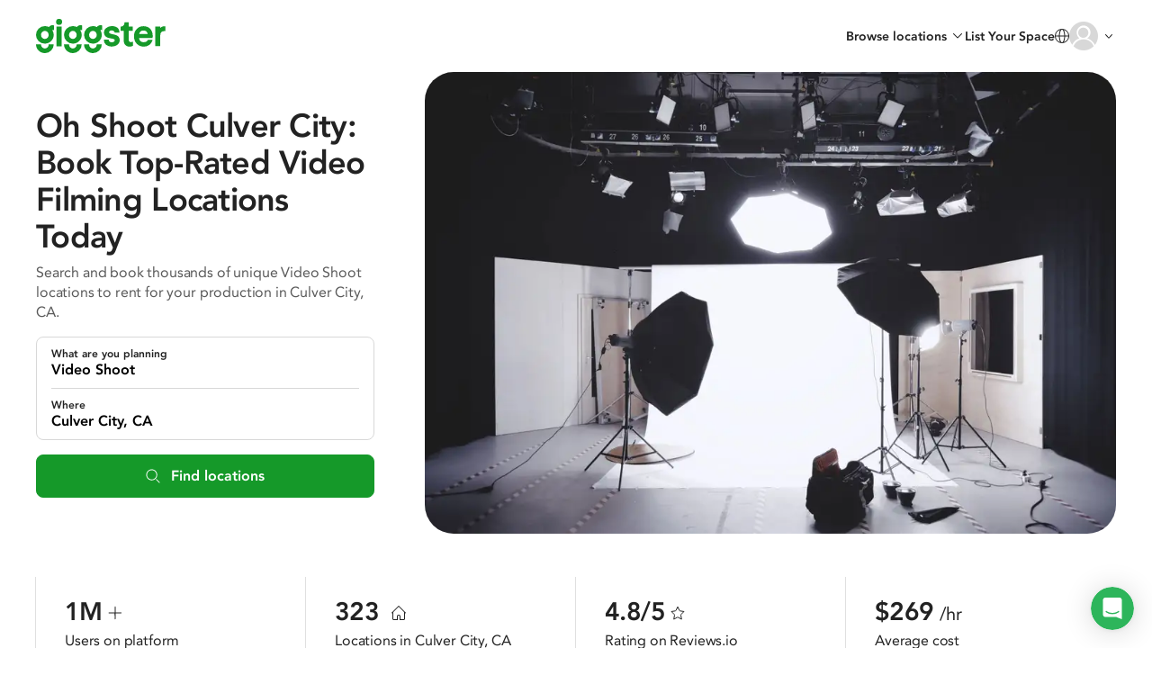

--- FILE ---
content_type: application/javascript
request_url: https://giggster.com/static/scripts/pages.seo-v2.seo-page.d704a3d8f1a12ce202ee.js
body_size: 119377
content:
!function(t){function e(e){for(var i,o,a=e[0],c=e[1],l=e[2],h=0,d=[];h<a.length;h++)o=a[h],Object.prototype.hasOwnProperty.call(s,o)&&s[o]&&d.push(s[o][0]),s[o]=0;for(i in c)Object.prototype.hasOwnProperty.call(c,i)&&(t[i]=c[i]);for(u&&u(e);d.length;)d.shift()();return r.push.apply(r,l||[]),n()}function n(){for(var t,e=0;e<r.length;e++){for(var n=r[e],i=!0,a=1;a<n.length;a++){var c=n[a];0!==s[c]&&(i=!1)}i&&(r.splice(e--,1),t=o(o.s=n[0]))}return t}var i={},s={57:0},r=[];function o(e){if(i[e])return i[e].exports;var n=i[e]={i:e,l:!1,exports:{}};return t[e].call(n.exports,n,n.exports,o),n.l=!0,n.exports}o.m=t,o.c=i,o.d=function(t,e,n){o.o(t,e)||Object.defineProperty(t,e,{enumerable:!0,get:n})},o.r=function(t){"undefined"!=typeof Symbol&&Symbol.toStringTag&&Object.defineProperty(t,Symbol.toStringTag,{value:"Module"}),Object.defineProperty(t,"__esModule",{value:!0})},o.t=function(t,e){if(1&e&&(t=o(t)),8&e)return t;if(4&e&&"object"==typeof t&&t&&t.__esModule)return t;var n=Object.create(null);if(o.r(n),Object.defineProperty(n,"default",{enumerable:!0,value:t}),2&e&&"string"!=typeof t)for(var i in t)o.d(n,i,function(e){return t[e]}.bind(null,i));return n},o.n=function(t){var e=t&&t.__esModule?function(){return t.default}:function(){return t};return o.d(e,"a",e),e},o.o=function(t,e){return Object.prototype.hasOwnProperty.call(t,e)},o.p="/static/";var a=window.webpackJsonp=window.webpackJsonp||[],c=a.push.bind(a);a.push=e,a=a.slice();for(var l=0;l<a.length;l++)e(a[l]);var u=c;r.push([732,0]),n()}([function(t,e,n){"use strict";n.d(e,"a",(function(){return kt}));var i=n(3);function s(t,e){var n=e&&e.cache?e.cache:m,i=e&&e.serializer?e.serializer:d;return(e&&e.strategy?e.strategy:c)(t,{cache:n,serializer:i})}function r(t,e,n,i){var s,r=null==(s=i)||"number"==typeof s||"boolean"==typeof s?i:n(i),o=e.get(r);return void 0===o&&(o=t.call(this,i),e.set(r,o)),o}function o(t,e,n){var i=Array.prototype.slice.call(arguments,3),s=n(i),r=e.get(s);return void 0===r&&(r=t.apply(this,i),e.set(s,r)),r}function a(t,e,n,i,s){return n.bind(e,t,i,s)}function c(t,e){return a(t,this,1===t.length?r:o,e.cache.create(),e.serializer)}var l,u,h,d=function(){return JSON.stringify(arguments)},p=function(){function t(){this.cache=Object.create(null)}return t.prototype.get=function(t){return this.cache[t]},t.prototype.set=function(t,e){this.cache[t]=e},t}(),m={create:function(){return new p}},f={variadic:function(t,e){return a(t,this,o,e.cache.create(),e.serializer)},monadic:function(t,e){return a(t,this,r,e.cache.create(),e.serializer)}};function v(t){return t.type===u.literal}function _(t){return t.type===u.argument}function g(t){return t.type===u.number}function b(t){return t.type===u.date}function y(t){return t.type===u.time}function w(t){return t.type===u.select}function j(t){return t.type===u.plural}function S(t){return t.type===u.pound}function O(t){return t.type===u.tag}function E(t){return!(!t||"object"!=typeof t||t.type!==h.number)}function $(t){return!(!t||"object"!=typeof t||t.type!==h.dateTime)}!function(t){t[t.EXPECT_ARGUMENT_CLOSING_BRACE=1]="EXPECT_ARGUMENT_CLOSING_BRACE",t[t.EMPTY_ARGUMENT=2]="EMPTY_ARGUMENT",t[t.MALFORMED_ARGUMENT=3]="MALFORMED_ARGUMENT",t[t.EXPECT_ARGUMENT_TYPE=4]="EXPECT_ARGUMENT_TYPE",t[t.INVALID_ARGUMENT_TYPE=5]="INVALID_ARGUMENT_TYPE",t[t.EXPECT_ARGUMENT_STYLE=6]="EXPECT_ARGUMENT_STYLE",t[t.INVALID_NUMBER_SKELETON=7]="INVALID_NUMBER_SKELETON",t[t.INVALID_DATE_TIME_SKELETON=8]="INVALID_DATE_TIME_SKELETON",t[t.EXPECT_NUMBER_SKELETON=9]="EXPECT_NUMBER_SKELETON",t[t.EXPECT_DATE_TIME_SKELETON=10]="EXPECT_DATE_TIME_SKELETON",t[t.UNCLOSED_QUOTE_IN_ARGUMENT_STYLE=11]="UNCLOSED_QUOTE_IN_ARGUMENT_STYLE",t[t.EXPECT_SELECT_ARGUMENT_OPTIONS=12]="EXPECT_SELECT_ARGUMENT_OPTIONS",t[t.EXPECT_PLURAL_ARGUMENT_OFFSET_VALUE=13]="EXPECT_PLURAL_ARGUMENT_OFFSET_VALUE",t[t.INVALID_PLURAL_ARGUMENT_OFFSET_VALUE=14]="INVALID_PLURAL_ARGUMENT_OFFSET_VALUE",t[t.EXPECT_SELECT_ARGUMENT_SELECTOR=15]="EXPECT_SELECT_ARGUMENT_SELECTOR",t[t.EXPECT_PLURAL_ARGUMENT_SELECTOR=16]="EXPECT_PLURAL_ARGUMENT_SELECTOR",t[t.EXPECT_SELECT_ARGUMENT_SELECTOR_FRAGMENT=17]="EXPECT_SELECT_ARGUMENT_SELECTOR_FRAGMENT",t[t.EXPECT_PLURAL_ARGUMENT_SELECTOR_FRAGMENT=18]="EXPECT_PLURAL_ARGUMENT_SELECTOR_FRAGMENT",t[t.INVALID_PLURAL_ARGUMENT_SELECTOR=19]="INVALID_PLURAL_ARGUMENT_SELECTOR",t[t.DUPLICATE_PLURAL_ARGUMENT_SELECTOR=20]="DUPLICATE_PLURAL_ARGUMENT_SELECTOR",t[t.DUPLICATE_SELECT_ARGUMENT_SELECTOR=21]="DUPLICATE_SELECT_ARGUMENT_SELECTOR",t[t.MISSING_OTHER_CLAUSE=22]="MISSING_OTHER_CLAUSE",t[t.INVALID_TAG=23]="INVALID_TAG",t[t.INVALID_TAG_NAME=25]="INVALID_TAG_NAME",t[t.UNMATCHED_CLOSING_TAG=26]="UNMATCHED_CLOSING_TAG",t[t.UNCLOSED_TAG=27]="UNCLOSED_TAG"}(l||(l={})),function(t){t[t.literal=0]="literal",t[t.argument=1]="argument",t[t.number=2]="number",t[t.date=3]="date",t[t.time=4]="time",t[t.select=5]="select",t[t.plural=6]="plural",t[t.pound=7]="pound",t[t.tag=8]="tag"}(u||(u={})),function(t){t[t.number=0]="number",t[t.dateTime=1]="dateTime"}(h||(h={}));var L=/[ \xA0\u1680\u2000-\u200A\u202F\u205F\u3000]/,k=/(?:[Eec]{1,6}|G{1,5}|[Qq]{1,5}|(?:[yYur]+|U{1,5})|[ML]{1,5}|d{1,2}|D{1,3}|F{1}|[abB]{1,5}|[hkHK]{1,2}|w{1,2}|W{1}|m{1,2}|s{1,2}|[zZOvVxX]{1,4})(?=([^']*'[^']*')*[^']*$)/g;function T(t){var e={};return t.replace(k,(function(t){var n=t.length;switch(t[0]){case"G":e.era=4===n?"long":5===n?"narrow":"short";break;case"y":e.year=2===n?"2-digit":"numeric";break;case"Y":case"u":case"U":case"r":throw new RangeError("`Y/u/U/r` (year) patterns are not supported, use `y` instead");case"q":case"Q":throw new RangeError("`q/Q` (quarter) patterns are not supported");case"M":case"L":e.month=["numeric","2-digit","short","long","narrow"][n-1];break;case"w":case"W":throw new RangeError("`w/W` (week) patterns are not supported");case"d":e.day=["numeric","2-digit"][n-1];break;case"D":case"F":case"g":throw new RangeError("`D/F/g` (day) patterns are not supported, use `d` instead");case"E":e.weekday=4===n?"long":5===n?"narrow":"short";break;case"e":if(n<4)throw new RangeError("`e..eee` (weekday) patterns are not supported");e.weekday=["short","long","narrow","short"][n-4];break;case"c":if(n<4)throw new RangeError("`c..ccc` (weekday) patterns are not supported");e.weekday=["short","long","narrow","short"][n-4];break;case"a":e.hour12=!0;break;case"b":case"B":throw new RangeError("`b/B` (period) patterns are not supported, use `a` instead");case"h":e.hourCycle="h12",e.hour=["numeric","2-digit"][n-1];break;case"H":e.hourCycle="h23",e.hour=["numeric","2-digit"][n-1];break;case"K":e.hourCycle="h11",e.hour=["numeric","2-digit"][n-1];break;case"k":e.hourCycle="h24",e.hour=["numeric","2-digit"][n-1];break;case"j":case"J":case"C":throw new RangeError("`j/J/C` (hour) patterns are not supported, use `h/H/K/k` instead");case"m":e.minute=["numeric","2-digit"][n-1];break;case"s":e.second=["numeric","2-digit"][n-1];break;case"S":case"A":throw new RangeError("`S/A` (second) patterns are not supported, use `s` instead");case"z":e.timeZoneName=n<4?"short":"long";break;case"Z":case"O":case"v":case"V":case"X":case"x":throw new RangeError("`Z/O/v/V/X/x` (timeZone) patterns are not supported, use `z` instead")}return""})),e}var x=/[\t-\r \x85\u200E\u200F\u2028\u2029]/i;var C=/^\.(?:(0+)(\*)?|(#+)|(0+)(#+))$/g,A=/^(@+)?(\+|#+)?[rs]?$/g,I=/(\*)(0+)|(#+)(0+)|(0+)/g,P=/^(0+)$/;function M(t){var e={};return"r"===t[t.length-1]?e.roundingPriority="morePrecision":"s"===t[t.length-1]&&(e.roundingPriority="lessPrecision"),t.replace(A,(function(t,n,i){return"string"!=typeof i?(e.minimumSignificantDigits=n.length,e.maximumSignificantDigits=n.length):"+"===i?e.minimumSignificantDigits=n.length:"#"===n[0]?e.maximumSignificantDigits=n.length:(e.minimumSignificantDigits=n.length,e.maximumSignificantDigits=n.length+("string"==typeof i?i.length:0)),""})),e}function B(t){switch(t){case"sign-auto":return{signDisplay:"auto"};case"sign-accounting":case"()":return{currencySign:"accounting"};case"sign-always":case"+!":return{signDisplay:"always"};case"sign-accounting-always":case"()!":return{signDisplay:"always",currencySign:"accounting"};case"sign-except-zero":case"+?":return{signDisplay:"exceptZero"};case"sign-accounting-except-zero":case"()?":return{signDisplay:"exceptZero",currencySign:"accounting"};case"sign-never":case"+_":return{signDisplay:"never"}}}function D(t){var e;if("E"===t[0]&&"E"===t[1]?(e={notation:"engineering"},t=t.slice(2)):"E"===t[0]&&(e={notation:"scientific"},t=t.slice(1)),e){var n=t.slice(0,2);if("+!"===n?(e.signDisplay="always",t=t.slice(2)):"+?"===n&&(e.signDisplay="exceptZero",t=t.slice(2)),!P.test(t))throw new Error("Malformed concise eng/scientific notation");e.minimumIntegerDigits=t.length}return e}function R(t){var e=B(t);return e||{}}function H(t){for(var e={},n=0,s=t;n<s.length;n++){var r=s[n];switch(r.stem){case"percent":case"%":e.style="percent";continue;case"%x100":e.style="percent",e.scale=100;continue;case"currency":e.style="currency",e.currency=r.options[0];continue;case"group-off":case",_":e.useGrouping=!1;continue;case"precision-integer":case".":e.maximumFractionDigits=0;continue;case"measure-unit":case"unit":e.style="unit",e.unit=r.options[0].replace(/^(.*?)-/,"");continue;case"compact-short":case"K":e.notation="compact",e.compactDisplay="short";continue;case"compact-long":case"KK":e.notation="compact",e.compactDisplay="long";continue;case"scientific":e=Object(i.a)(Object(i.a)(Object(i.a)({},e),{notation:"scientific"}),r.options.reduce((function(t,e){return Object(i.a)(Object(i.a)({},t),R(e))}),{}));continue;case"engineering":e=Object(i.a)(Object(i.a)(Object(i.a)({},e),{notation:"engineering"}),r.options.reduce((function(t,e){return Object(i.a)(Object(i.a)({},t),R(e))}),{}));continue;case"notation-simple":e.notation="standard";continue;case"unit-width-narrow":e.currencyDisplay="narrowSymbol",e.unitDisplay="narrow";continue;case"unit-width-short":e.currencyDisplay="code",e.unitDisplay="short";continue;case"unit-width-full-name":e.currencyDisplay="name",e.unitDisplay="long";continue;case"unit-width-iso-code":e.currencyDisplay="symbol";continue;case"scale":e.scale=parseFloat(r.options[0]);continue;case"rounding-mode-floor":e.roundingMode="floor";continue;case"rounding-mode-ceiling":e.roundingMode="ceil";continue;case"rounding-mode-down":e.roundingMode="trunc";continue;case"rounding-mode-up":e.roundingMode="expand";continue;case"rounding-mode-half-even":e.roundingMode="halfEven";continue;case"rounding-mode-half-down":e.roundingMode="halfTrunc";continue;case"rounding-mode-half-up":e.roundingMode="halfExpand";continue;case"integer-width":if(r.options.length>1)throw new RangeError("integer-width stems only accept a single optional option");r.options[0].replace(I,(function(t,n,i,s,r,o){if(n)e.minimumIntegerDigits=i.length;else{if(s&&r)throw new Error("We currently do not support maximum integer digits");if(o)throw new Error("We currently do not support exact integer digits")}return""}));continue}if(P.test(r.stem))e.minimumIntegerDigits=r.stem.length;else if(C.test(r.stem)){if(r.options.length>1)throw new RangeError("Fraction-precision stems only accept a single optional option");r.stem.replace(C,(function(t,n,i,s,r,o){return"*"===i?e.minimumFractionDigits=n.length:s&&"#"===s[0]?e.maximumFractionDigits=s.length:r&&o?(e.minimumFractionDigits=r.length,e.maximumFractionDigits=r.length+o.length):(e.minimumFractionDigits=n.length,e.maximumFractionDigits=n.length),""}));var o=r.options[0];"w"===o?e=Object(i.a)(Object(i.a)({},e),{trailingZeroDisplay:"stripIfInteger"}):o&&(e=Object(i.a)(Object(i.a)({},e),M(o)))}else if(A.test(r.stem))e=Object(i.a)(Object(i.a)({},e),M(r.stem));else{var a=B(r.stem);a&&(e=Object(i.a)(Object(i.a)({},e),a));var c=D(r.stem);c&&(e=Object(i.a)(Object(i.a)({},e),c))}}return e}var N,q={"001":["H","h"],419:["h","H","hB","hb"],AC:["H","h","hb","hB"],AD:["H","hB"],AE:["h","hB","hb","H"],AF:["H","hb","hB","h"],AG:["h","hb","H","hB"],AI:["H","h","hb","hB"],AL:["h","H","hB"],AM:["H","hB"],AO:["H","hB"],AR:["h","H","hB","hb"],AS:["h","H"],AT:["H","hB"],AU:["h","hb","H","hB"],AW:["H","hB"],AX:["H"],AZ:["H","hB","h"],BA:["H","hB","h"],BB:["h","hb","H","hB"],BD:["h","hB","H"],BE:["H","hB"],BF:["H","hB"],BG:["H","hB","h"],BH:["h","hB","hb","H"],BI:["H","h"],BJ:["H","hB"],BL:["H","hB"],BM:["h","hb","H","hB"],BN:["hb","hB","h","H"],BO:["h","H","hB","hb"],BQ:["H"],BR:["H","hB"],BS:["h","hb","H","hB"],BT:["h","H"],BW:["H","h","hb","hB"],BY:["H","h"],BZ:["H","h","hb","hB"],CA:["h","hb","H","hB"],CC:["H","h","hb","hB"],CD:["hB","H"],CF:["H","h","hB"],CG:["H","hB"],CH:["H","hB","h"],CI:["H","hB"],CK:["H","h","hb","hB"],CL:["h","H","hB","hb"],CM:["H","h","hB"],CN:["H","hB","hb","h"],CO:["h","H","hB","hb"],CP:["H"],CR:["h","H","hB","hb"],CU:["h","H","hB","hb"],CV:["H","hB"],CW:["H","hB"],CX:["H","h","hb","hB"],CY:["h","H","hb","hB"],CZ:["H"],DE:["H","hB"],DG:["H","h","hb","hB"],DJ:["h","H"],DK:["H"],DM:["h","hb","H","hB"],DO:["h","H","hB","hb"],DZ:["h","hB","hb","H"],EA:["H","h","hB","hb"],EC:["h","H","hB","hb"],EE:["H","hB"],EG:["h","hB","hb","H"],EH:["h","hB","hb","H"],ER:["h","H"],ES:["H","hB","h","hb"],ET:["hB","hb","h","H"],FI:["H"],FJ:["h","hb","H","hB"],FK:["H","h","hb","hB"],FM:["h","hb","H","hB"],FO:["H","h"],FR:["H","hB"],GA:["H","hB"],GB:["H","h","hb","hB"],GD:["h","hb","H","hB"],GE:["H","hB","h"],GF:["H","hB"],GG:["H","h","hb","hB"],GH:["h","H"],GI:["H","h","hb","hB"],GL:["H","h"],GM:["h","hb","H","hB"],GN:["H","hB"],GP:["H","hB"],GQ:["H","hB","h","hb"],GR:["h","H","hb","hB"],GT:["h","H","hB","hb"],GU:["h","hb","H","hB"],GW:["H","hB"],GY:["h","hb","H","hB"],HK:["h","hB","hb","H"],HN:["h","H","hB","hb"],HR:["H","hB"],HU:["H","h"],IC:["H","h","hB","hb"],ID:["H"],IE:["H","h","hb","hB"],IL:["H","hB"],IM:["H","h","hb","hB"],IN:["h","H"],IO:["H","h","hb","hB"],IQ:["h","hB","hb","H"],IR:["hB","H"],IS:["H"],IT:["H","hB"],JE:["H","h","hb","hB"],JM:["h","hb","H","hB"],JO:["h","hB","hb","H"],JP:["H","K","h"],KE:["hB","hb","H","h"],KG:["H","h","hB","hb"],KH:["hB","h","H","hb"],KI:["h","hb","H","hB"],KM:["H","h","hB","hb"],KN:["h","hb","H","hB"],KP:["h","H","hB","hb"],KR:["h","H","hB","hb"],KW:["h","hB","hb","H"],KY:["h","hb","H","hB"],KZ:["H","hB"],LA:["H","hb","hB","h"],LB:["h","hB","hb","H"],LC:["h","hb","H","hB"],LI:["H","hB","h"],LK:["H","h","hB","hb"],LR:["h","hb","H","hB"],LS:["h","H"],LT:["H","h","hb","hB"],LU:["H","h","hB"],LV:["H","hB","hb","h"],LY:["h","hB","hb","H"],MA:["H","h","hB","hb"],MC:["H","hB"],MD:["H","hB"],ME:["H","hB","h"],MF:["H","hB"],MG:["H","h"],MH:["h","hb","H","hB"],MK:["H","h","hb","hB"],ML:["H"],MM:["hB","hb","H","h"],MN:["H","h","hb","hB"],MO:["h","hB","hb","H"],MP:["h","hb","H","hB"],MQ:["H","hB"],MR:["h","hB","hb","H"],MS:["H","h","hb","hB"],MT:["H","h"],MU:["H","h"],MV:["H","h"],MW:["h","hb","H","hB"],MX:["h","H","hB","hb"],MY:["hb","hB","h","H"],MZ:["H","hB"],NA:["h","H","hB","hb"],NC:["H","hB"],NE:["H"],NF:["H","h","hb","hB"],NG:["H","h","hb","hB"],NI:["h","H","hB","hb"],NL:["H","hB"],NO:["H","h"],NP:["H","h","hB"],NR:["H","h","hb","hB"],NU:["H","h","hb","hB"],NZ:["h","hb","H","hB"],OM:["h","hB","hb","H"],PA:["h","H","hB","hb"],PE:["h","H","hB","hb"],PF:["H","h","hB"],PG:["h","H"],PH:["h","hB","hb","H"],PK:["h","hB","H"],PL:["H","h"],PM:["H","hB"],PN:["H","h","hb","hB"],PR:["h","H","hB","hb"],PS:["h","hB","hb","H"],PT:["H","hB"],PW:["h","H"],PY:["h","H","hB","hb"],QA:["h","hB","hb","H"],RE:["H","hB"],RO:["H","hB"],RS:["H","hB","h"],RU:["H"],RW:["H","h"],SA:["h","hB","hb","H"],SB:["h","hb","H","hB"],SC:["H","h","hB"],SD:["h","hB","hb","H"],SE:["H"],SG:["h","hb","H","hB"],SH:["H","h","hb","hB"],SI:["H","hB"],SJ:["H"],SK:["H"],SL:["h","hb","H","hB"],SM:["H","h","hB"],SN:["H","h","hB"],SO:["h","H"],SR:["H","hB"],SS:["h","hb","H","hB"],ST:["H","hB"],SV:["h","H","hB","hb"],SX:["H","h","hb","hB"],SY:["h","hB","hb","H"],SZ:["h","hb","H","hB"],TA:["H","h","hb","hB"],TC:["h","hb","H","hB"],TD:["h","H","hB"],TF:["H","h","hB"],TG:["H","hB"],TH:["H","h"],TJ:["H","h"],TL:["H","hB","hb","h"],TM:["H","h"],TN:["h","hB","hb","H"],TO:["h","H"],TR:["H","hB"],TT:["h","hb","H","hB"],TW:["hB","hb","h","H"],TZ:["hB","hb","H","h"],UA:["H","hB","h"],UG:["hB","hb","H","h"],UM:["h","hb","H","hB"],US:["h","hb","H","hB"],UY:["h","H","hB","hb"],UZ:["H","hB","h"],VA:["H","h","hB"],VC:["h","hb","H","hB"],VE:["h","H","hB","hb"],VG:["h","hb","H","hB"],VI:["h","hb","H","hB"],VN:["H","h"],VU:["h","H"],WF:["H","hB"],WS:["h","H"],XK:["H","hB","h"],YE:["h","hB","hb","H"],YT:["H","hB"],ZA:["H","h","hb","hB"],ZM:["h","hb","H","hB"],ZW:["H","h"],"af-ZA":["H","h","hB","hb"],"ar-001":["h","hB","hb","H"],"ca-ES":["H","h","hB"],"en-001":["h","hb","H","hB"],"en-HK":["h","hb","H","hB"],"en-IL":["H","h","hb","hB"],"en-MY":["h","hb","H","hB"],"es-BR":["H","h","hB","hb"],"es-ES":["H","h","hB","hb"],"es-GQ":["H","h","hB","hb"],"fr-CA":["H","h","hB"],"gl-ES":["H","h","hB"],"gu-IN":["hB","hb","h","H"],"hi-IN":["hB","h","H"],"it-CH":["H","h","hB"],"it-IT":["H","h","hB"],"kn-IN":["hB","h","H"],"ml-IN":["hB","h","H"],"mr-IN":["hB","hb","h","H"],"pa-IN":["hB","hb","h","H"],"ta-IN":["hB","h","hb","H"],"te-IN":["hB","h","H"],"zu-ZA":["H","hB","hb","h"]};function U(t){var e=t.hourCycle;if(void 0===e&&t.hourCycles&&t.hourCycles.length&&(e=t.hourCycles[0]),e)switch(e){case"h24":return"k";case"h23":return"H";case"h12":return"h";case"h11":return"K";default:throw new Error("Invalid hourCycle")}var n,i=t.language;return"root"!==i&&(n=t.maximize().region),(q[n||""]||q[i||""]||q["".concat(i,"-001")]||q["001"])[0]}var F=new RegExp("^".concat(L.source,"*")),G=new RegExp("".concat(L.source,"*$"));function V(t,e){return{start:t,end:e}}var z=!!String.prototype.startsWith&&"_a".startsWith("a",1),K=!!String.fromCodePoint,W=!!Object.fromEntries,Z=!!String.prototype.codePointAt,Y=!!String.prototype.trimStart,J=!!String.prototype.trimEnd,X=!!Number.isSafeInteger?Number.isSafeInteger:function(t){return"number"==typeof t&&isFinite(t)&&Math.floor(t)===t&&Math.abs(t)<=9007199254740991},Q=!0;try{Q="a"===(null===(N=at("([^\\p{White_Space}\\p{Pattern_Syntax}]*)","yu").exec("a"))||void 0===N?void 0:N[0])}catch(t){Q=!1}var tt,et=z?function(t,e,n){return t.startsWith(e,n)}:function(t,e,n){return t.slice(n,n+e.length)===e},nt=K?String.fromCodePoint:function(){for(var t=[],e=0;e<arguments.length;e++)t[e]=arguments[e];for(var n,i="",s=t.length,r=0;s>r;){if((n=t[r++])>1114111)throw RangeError(n+" is not a valid code point");i+=n<65536?String.fromCharCode(n):String.fromCharCode(55296+((n-=65536)>>10),n%1024+56320)}return i},it=W?Object.fromEntries:function(t){for(var e={},n=0,i=t;n<i.length;n++){var s=i[n],r=s[0],o=s[1];e[r]=o}return e},st=Z?function(t,e){return t.codePointAt(e)}:function(t,e){var n=t.length;if(!(e<0||e>=n)){var i,s=t.charCodeAt(e);return s<55296||s>56319||e+1===n||(i=t.charCodeAt(e+1))<56320||i>57343?s:i-56320+(s-55296<<10)+65536}},rt=Y?function(t){return t.trimStart()}:function(t){return t.replace(F,"")},ot=J?function(t){return t.trimEnd()}:function(t){return t.replace(G,"")};function at(t,e){return new RegExp(t,e)}if(Q){var ct=at("([^\\p{White_Space}\\p{Pattern_Syntax}]*)","yu");tt=function(t,e){var n;return ct.lastIndex=e,null!==(n=ct.exec(t)[1])&&void 0!==n?n:""}}else tt=function(t,e){for(var n=[];;){var i=st(t,e);if(void 0===i||ht(i)||dt(i))break;n.push(i),e+=i>=65536?2:1}return nt.apply(void 0,n)};var lt=function(){function t(t,e){void 0===e&&(e={}),this.message=t,this.position={offset:0,line:1,column:1},this.ignoreTag=!!e.ignoreTag,this.locale=e.locale,this.requiresOtherClause=!!e.requiresOtherClause,this.shouldParseSkeletons=!!e.shouldParseSkeletons}return t.prototype.parse=function(){if(0!==this.offset())throw Error("parser can only be used once");return this.parseMessage(0,"",!1)},t.prototype.parseMessage=function(t,e,n){for(var i=[];!this.isEOF();){var s=this.char();if(123===s){if((r=this.parseArgument(t,n)).err)return r;i.push(r.val)}else{if(125===s&&t>0)break;if(35!==s||"plural"!==e&&"selectordinal"!==e){if(60===s&&!this.ignoreTag&&47===this.peek()){if(n)break;return this.error(l.UNMATCHED_CLOSING_TAG,V(this.clonePosition(),this.clonePosition()))}if(60===s&&!this.ignoreTag&&ut(this.peek()||0)){if((r=this.parseTag(t,e)).err)return r;i.push(r.val)}else{var r;if((r=this.parseLiteral(t,e)).err)return r;i.push(r.val)}}else{var o=this.clonePosition();this.bump(),i.push({type:u.pound,location:V(o,this.clonePosition())})}}}return{val:i,err:null}},t.prototype.parseTag=function(t,e){var n=this.clonePosition();this.bump();var i=this.parseTagName();if(this.bumpSpace(),this.bumpIf("/>"))return{val:{type:u.literal,value:"<".concat(i,"/>"),location:V(n,this.clonePosition())},err:null};if(this.bumpIf(">")){var s=this.parseMessage(t+1,e,!0);if(s.err)return s;var r=s.val,o=this.clonePosition();if(this.bumpIf("</")){if(this.isEOF()||!ut(this.char()))return this.error(l.INVALID_TAG,V(o,this.clonePosition()));var a=this.clonePosition();return i!==this.parseTagName()?this.error(l.UNMATCHED_CLOSING_TAG,V(a,this.clonePosition())):(this.bumpSpace(),this.bumpIf(">")?{val:{type:u.tag,value:i,children:r,location:V(n,this.clonePosition())},err:null}:this.error(l.INVALID_TAG,V(o,this.clonePosition())))}return this.error(l.UNCLOSED_TAG,V(n,this.clonePosition()))}return this.error(l.INVALID_TAG,V(n,this.clonePosition()))},t.prototype.parseTagName=function(){var t,e=this.offset();for(this.bump();!this.isEOF()&&(45===(t=this.char())||46===t||t>=48&&t<=57||95===t||t>=97&&t<=122||t>=65&&t<=90||183==t||t>=192&&t<=214||t>=216&&t<=246||t>=248&&t<=893||t>=895&&t<=8191||t>=8204&&t<=8205||t>=8255&&t<=8256||t>=8304&&t<=8591||t>=11264&&t<=12271||t>=12289&&t<=55295||t>=63744&&t<=64975||t>=65008&&t<=65533||t>=65536&&t<=983039);)this.bump();return this.message.slice(e,this.offset())},t.prototype.parseLiteral=function(t,e){for(var n=this.clonePosition(),i="";;){var s=this.tryParseQuote(e);if(s)i+=s;else{var r=this.tryParseUnquoted(t,e);if(r)i+=r;else{var o=this.tryParseLeftAngleBracket();if(!o)break;i+=o}}}var a=V(n,this.clonePosition());return{val:{type:u.literal,value:i,location:a},err:null}},t.prototype.tryParseLeftAngleBracket=function(){return this.isEOF()||60!==this.char()||!this.ignoreTag&&(ut(t=this.peek()||0)||47===t)?null:(this.bump(),"<");var t},t.prototype.tryParseQuote=function(t){if(this.isEOF()||39!==this.char())return null;switch(this.peek()){case 39:return this.bump(),this.bump(),"'";case 123:case 60:case 62:case 125:break;case 35:if("plural"===t||"selectordinal"===t)break;return null;default:return null}this.bump();var e=[this.char()];for(this.bump();!this.isEOF();){var n=this.char();if(39===n){if(39!==this.peek()){this.bump();break}e.push(39),this.bump()}else e.push(n);this.bump()}return nt.apply(void 0,e)},t.prototype.tryParseUnquoted=function(t,e){if(this.isEOF())return null;var n=this.char();return 60===n||123===n||35===n&&("plural"===e||"selectordinal"===e)||125===n&&t>0?null:(this.bump(),nt(n))},t.prototype.parseArgument=function(t,e){var n=this.clonePosition();if(this.bump(),this.bumpSpace(),this.isEOF())return this.error(l.EXPECT_ARGUMENT_CLOSING_BRACE,V(n,this.clonePosition()));if(125===this.char())return this.bump(),this.error(l.EMPTY_ARGUMENT,V(n,this.clonePosition()));var i=this.parseIdentifierIfPossible().value;if(!i)return this.error(l.MALFORMED_ARGUMENT,V(n,this.clonePosition()));if(this.bumpSpace(),this.isEOF())return this.error(l.EXPECT_ARGUMENT_CLOSING_BRACE,V(n,this.clonePosition()));switch(this.char()){case 125:return this.bump(),{val:{type:u.argument,value:i,location:V(n,this.clonePosition())},err:null};case 44:return this.bump(),this.bumpSpace(),this.isEOF()?this.error(l.EXPECT_ARGUMENT_CLOSING_BRACE,V(n,this.clonePosition())):this.parseArgumentOptions(t,e,i,n);default:return this.error(l.MALFORMED_ARGUMENT,V(n,this.clonePosition()))}},t.prototype.parseIdentifierIfPossible=function(){var t=this.clonePosition(),e=this.offset(),n=tt(this.message,e),i=e+n.length;return this.bumpTo(i),{value:n,location:V(t,this.clonePosition())}},t.prototype.parseArgumentOptions=function(t,e,n,s){var r,o=this.clonePosition(),a=this.parseIdentifierIfPossible().value,c=this.clonePosition();switch(a){case"":return this.error(l.EXPECT_ARGUMENT_TYPE,V(o,c));case"number":case"date":case"time":this.bumpSpace();var d=null;if(this.bumpIf(",")){this.bumpSpace();var p=this.clonePosition();if((w=this.parseSimpleArgStyleIfPossible()).err)return w;if(0===(_=ot(w.val)).length)return this.error(l.EXPECT_ARGUMENT_STYLE,V(this.clonePosition(),this.clonePosition()));d={style:_,styleLocation:V(p,this.clonePosition())}}if((j=this.tryParseArgumentClose(s)).err)return j;var m=V(s,this.clonePosition());if(d&&et(null==d?void 0:d.style,"::",0)){var f=rt(d.style.slice(2));if("number"===a)return(w=this.parseNumberSkeletonFromString(f,d.styleLocation)).err?w:{val:{type:u.number,value:n,location:m,style:w.val},err:null};if(0===f.length)return this.error(l.EXPECT_DATE_TIME_SKELETON,m);var v=f;this.locale&&(v=function(t,e){for(var n="",i=0;i<t.length;i++){var s=t.charAt(i);if("j"===s){for(var r=0;i+1<t.length&&t.charAt(i+1)===s;)r++,i++;var o=1+(1&r),a=r<2?1:3+(r>>1),c=U(e);for("H"!=c&&"k"!=c||(a=0);a-- >0;)n+="a";for(;o-- >0;)n=c+n}else n+="J"===s?"H":s}return n}(f,this.locale));var _={type:h.dateTime,pattern:v,location:d.styleLocation,parsedOptions:this.shouldParseSkeletons?T(v):{}};return{val:{type:"date"===a?u.date:u.time,value:n,location:m,style:_},err:null}}return{val:{type:"number"===a?u.number:"date"===a?u.date:u.time,value:n,location:m,style:null!==(r=null==d?void 0:d.style)&&void 0!==r?r:null},err:null};case"plural":case"selectordinal":case"select":var g=this.clonePosition();if(this.bumpSpace(),!this.bumpIf(","))return this.error(l.EXPECT_SELECT_ARGUMENT_OPTIONS,V(g,Object(i.a)({},g)));this.bumpSpace();var b=this.parseIdentifierIfPossible(),y=0;if("select"!==a&&"offset"===b.value){if(!this.bumpIf(":"))return this.error(l.EXPECT_PLURAL_ARGUMENT_OFFSET_VALUE,V(this.clonePosition(),this.clonePosition()));var w;if(this.bumpSpace(),(w=this.tryParseDecimalInteger(l.EXPECT_PLURAL_ARGUMENT_OFFSET_VALUE,l.INVALID_PLURAL_ARGUMENT_OFFSET_VALUE)).err)return w;this.bumpSpace(),b=this.parseIdentifierIfPossible(),y=w.val}var j,S=this.tryParsePluralOrSelectOptions(t,a,e,b);if(S.err)return S;if((j=this.tryParseArgumentClose(s)).err)return j;var O=V(s,this.clonePosition());return"select"===a?{val:{type:u.select,value:n,options:it(S.val),location:O},err:null}:{val:{type:u.plural,value:n,options:it(S.val),offset:y,pluralType:"plural"===a?"cardinal":"ordinal",location:O},err:null};default:return this.error(l.INVALID_ARGUMENT_TYPE,V(o,c))}},t.prototype.tryParseArgumentClose=function(t){return this.isEOF()||125!==this.char()?this.error(l.EXPECT_ARGUMENT_CLOSING_BRACE,V(t,this.clonePosition())):(this.bump(),{val:!0,err:null})},t.prototype.parseSimpleArgStyleIfPossible=function(){for(var t=0,e=this.clonePosition();!this.isEOF();){switch(this.char()){case 39:this.bump();var n=this.clonePosition();if(!this.bumpUntil("'"))return this.error(l.UNCLOSED_QUOTE_IN_ARGUMENT_STYLE,V(n,this.clonePosition()));this.bump();break;case 123:t+=1,this.bump();break;case 125:if(!(t>0))return{val:this.message.slice(e.offset,this.offset()),err:null};t-=1;break;default:this.bump()}}return{val:this.message.slice(e.offset,this.offset()),err:null}},t.prototype.parseNumberSkeletonFromString=function(t,e){var n=[];try{n=function(t){if(0===t.length)throw new Error("Number skeleton cannot be empty");for(var e=[],n=0,i=t.split(x).filter((function(t){return t.length>0}));n<i.length;n++){var s=i[n].split("/");if(0===s.length)throw new Error("Invalid number skeleton");for(var r=s[0],o=s.slice(1),a=0,c=o;a<c.length;a++){if(0===c[a].length)throw new Error("Invalid number skeleton")}e.push({stem:r,options:o})}return e}(t)}catch(t){return this.error(l.INVALID_NUMBER_SKELETON,e)}return{val:{type:h.number,tokens:n,location:e,parsedOptions:this.shouldParseSkeletons?H(n):{}},err:null}},t.prototype.tryParsePluralOrSelectOptions=function(t,e,n,i){for(var s,r=!1,o=[],a=new Set,c=i.value,u=i.location;;){if(0===c.length){var h=this.clonePosition();if("select"===e||!this.bumpIf("="))break;var d=this.tryParseDecimalInteger(l.EXPECT_PLURAL_ARGUMENT_SELECTOR,l.INVALID_PLURAL_ARGUMENT_SELECTOR);if(d.err)return d;u=V(h,this.clonePosition()),c=this.message.slice(h.offset,this.offset())}if(a.has(c))return this.error("select"===e?l.DUPLICATE_SELECT_ARGUMENT_SELECTOR:l.DUPLICATE_PLURAL_ARGUMENT_SELECTOR,u);"other"===c&&(r=!0),this.bumpSpace();var p=this.clonePosition();if(!this.bumpIf("{"))return this.error("select"===e?l.EXPECT_SELECT_ARGUMENT_SELECTOR_FRAGMENT:l.EXPECT_PLURAL_ARGUMENT_SELECTOR_FRAGMENT,V(this.clonePosition(),this.clonePosition()));var m=this.parseMessage(t+1,e,n);if(m.err)return m;var f=this.tryParseArgumentClose(p);if(f.err)return f;o.push([c,{value:m.val,location:V(p,this.clonePosition())}]),a.add(c),this.bumpSpace(),c=(s=this.parseIdentifierIfPossible()).value,u=s.location}return 0===o.length?this.error("select"===e?l.EXPECT_SELECT_ARGUMENT_SELECTOR:l.EXPECT_PLURAL_ARGUMENT_SELECTOR,V(this.clonePosition(),this.clonePosition())):this.requiresOtherClause&&!r?this.error(l.MISSING_OTHER_CLAUSE,V(this.clonePosition(),this.clonePosition())):{val:o,err:null}},t.prototype.tryParseDecimalInteger=function(t,e){var n=1,i=this.clonePosition();this.bumpIf("+")||this.bumpIf("-")&&(n=-1);for(var s=!1,r=0;!this.isEOF();){var o=this.char();if(!(o>=48&&o<=57))break;s=!0,r=10*r+(o-48),this.bump()}var a=V(i,this.clonePosition());return s?X(r*=n)?{val:r,err:null}:this.error(e,a):this.error(t,a)},t.prototype.offset=function(){return this.position.offset},t.prototype.isEOF=function(){return this.offset()===this.message.length},t.prototype.clonePosition=function(){return{offset:this.position.offset,line:this.position.line,column:this.position.column}},t.prototype.char=function(){var t=this.position.offset;if(t>=this.message.length)throw Error("out of bound");var e=st(this.message,t);if(void 0===e)throw Error("Offset ".concat(t," is at invalid UTF-16 code unit boundary"));return e},t.prototype.error=function(t,e){return{val:null,err:{kind:t,message:this.message,location:e}}},t.prototype.bump=function(){if(!this.isEOF()){var t=this.char();10===t?(this.position.line+=1,this.position.column=1,this.position.offset+=1):(this.position.column+=1,this.position.offset+=t<65536?1:2)}},t.prototype.bumpIf=function(t){if(et(this.message,t,this.offset())){for(var e=0;e<t.length;e++)this.bump();return!0}return!1},t.prototype.bumpUntil=function(t){var e=this.offset(),n=this.message.indexOf(t,e);return n>=0?(this.bumpTo(n),!0):(this.bumpTo(this.message.length),!1)},t.prototype.bumpTo=function(t){if(this.offset()>t)throw Error("targetOffset ".concat(t," must be greater than or equal to the current offset ").concat(this.offset()));for(t=Math.min(t,this.message.length);;){var e=this.offset();if(e===t)break;if(e>t)throw Error("targetOffset ".concat(t," is at invalid UTF-16 code unit boundary"));if(this.bump(),this.isEOF())break}},t.prototype.bumpSpace=function(){for(;!this.isEOF()&&ht(this.char());)this.bump()},t.prototype.peek=function(){if(this.isEOF())return null;var t=this.char(),e=this.offset(),n=this.message.charCodeAt(e+(t>=65536?2:1));return null!=n?n:null},t}();function ut(t){return t>=97&&t<=122||t>=65&&t<=90}function ht(t){return t>=9&&t<=13||32===t||133===t||t>=8206&&t<=8207||8232===t||8233===t}function dt(t){return t>=33&&t<=35||36===t||t>=37&&t<=39||40===t||41===t||42===t||43===t||44===t||45===t||t>=46&&t<=47||t>=58&&t<=59||t>=60&&t<=62||t>=63&&t<=64||91===t||92===t||93===t||94===t||96===t||123===t||124===t||125===t||126===t||161===t||t>=162&&t<=165||166===t||167===t||169===t||171===t||172===t||174===t||176===t||177===t||182===t||187===t||191===t||215===t||247===t||t>=8208&&t<=8213||t>=8214&&t<=8215||8216===t||8217===t||8218===t||t>=8219&&t<=8220||8221===t||8222===t||8223===t||t>=8224&&t<=8231||t>=8240&&t<=8248||8249===t||8250===t||t>=8251&&t<=8254||t>=8257&&t<=8259||8260===t||8261===t||8262===t||t>=8263&&t<=8273||8274===t||8275===t||t>=8277&&t<=8286||t>=8592&&t<=8596||t>=8597&&t<=8601||t>=8602&&t<=8603||t>=8604&&t<=8607||8608===t||t>=8609&&t<=8610||8611===t||t>=8612&&t<=8613||8614===t||t>=8615&&t<=8621||8622===t||t>=8623&&t<=8653||t>=8654&&t<=8655||t>=8656&&t<=8657||8658===t||8659===t||8660===t||t>=8661&&t<=8691||t>=8692&&t<=8959||t>=8960&&t<=8967||8968===t||8969===t||8970===t||8971===t||t>=8972&&t<=8991||t>=8992&&t<=8993||t>=8994&&t<=9e3||9001===t||9002===t||t>=9003&&t<=9083||9084===t||t>=9085&&t<=9114||t>=9115&&t<=9139||t>=9140&&t<=9179||t>=9180&&t<=9185||t>=9186&&t<=9254||t>=9255&&t<=9279||t>=9280&&t<=9290||t>=9291&&t<=9311||t>=9472&&t<=9654||9655===t||t>=9656&&t<=9664||9665===t||t>=9666&&t<=9719||t>=9720&&t<=9727||t>=9728&&t<=9838||9839===t||t>=9840&&t<=10087||10088===t||10089===t||10090===t||10091===t||10092===t||10093===t||10094===t||10095===t||10096===t||10097===t||10098===t||10099===t||10100===t||10101===t||t>=10132&&t<=10175||t>=10176&&t<=10180||10181===t||10182===t||t>=10183&&t<=10213||10214===t||10215===t||10216===t||10217===t||10218===t||10219===t||10220===t||10221===t||10222===t||10223===t||t>=10224&&t<=10239||t>=10240&&t<=10495||t>=10496&&t<=10626||10627===t||10628===t||10629===t||10630===t||10631===t||10632===t||10633===t||10634===t||10635===t||10636===t||10637===t||10638===t||10639===t||10640===t||10641===t||10642===t||10643===t||10644===t||10645===t||10646===t||10647===t||10648===t||t>=10649&&t<=10711||10712===t||10713===t||10714===t||10715===t||t>=10716&&t<=10747||10748===t||10749===t||t>=10750&&t<=11007||t>=11008&&t<=11055||t>=11056&&t<=11076||t>=11077&&t<=11078||t>=11079&&t<=11084||t>=11085&&t<=11123||t>=11124&&t<=11125||t>=11126&&t<=11157||11158===t||t>=11159&&t<=11263||t>=11776&&t<=11777||11778===t||11779===t||11780===t||11781===t||t>=11782&&t<=11784||11785===t||11786===t||11787===t||11788===t||11789===t||t>=11790&&t<=11798||11799===t||t>=11800&&t<=11801||11802===t||11803===t||11804===t||11805===t||t>=11806&&t<=11807||11808===t||11809===t||11810===t||11811===t||11812===t||11813===t||11814===t||11815===t||11816===t||11817===t||t>=11818&&t<=11822||11823===t||t>=11824&&t<=11833||t>=11834&&t<=11835||t>=11836&&t<=11839||11840===t||11841===t||11842===t||t>=11843&&t<=11855||t>=11856&&t<=11857||11858===t||t>=11859&&t<=11903||t>=12289&&t<=12291||12296===t||12297===t||12298===t||12299===t||12300===t||12301===t||12302===t||12303===t||12304===t||12305===t||t>=12306&&t<=12307||12308===t||12309===t||12310===t||12311===t||12312===t||12313===t||12314===t||12315===t||12316===t||12317===t||t>=12318&&t<=12319||12320===t||12336===t||64830===t||64831===t||t>=65093&&t<=65094}function pt(t,e){void 0===e&&(e={}),e=Object(i.a)({shouldParseSkeletons:!0,requiresOtherClause:!0},e);var n=new lt(t,e).parse();if(n.err){var s=SyntaxError(l[n.err.kind]);throw s.location=n.err.location,s.originalMessage=n.err.message,s}return(null==e?void 0:e.captureLocation)||function t(e){e.forEach((function(e){if(delete e.location,w(e)||j(e))for(var n in e.options)delete e.options[n].location,t(e.options[n].value);else g(e)&&E(e.style)||(b(e)||y(e))&&$(e.style)?delete e.style.location:O(e)&&t(e.children)}))}(n.val),n.val}var mt;!function(t){t.MISSING_VALUE="MISSING_VALUE",t.INVALID_VALUE="INVALID_VALUE",t.MISSING_INTL_API="MISSING_INTL_API"}(mt||(mt={}));var ft,vt=function(t){function e(e,n,i){var s=t.call(this,e)||this;return s.code=n,s.originalMessage=i,s}return Object(i.f)(e,t),e.prototype.toString=function(){return"[formatjs Error: ".concat(this.code,"] ").concat(this.message)},e}(Error),_t=function(t){function e(e,n,i,s){return t.call(this,'Invalid values for "'.concat(e,'": "').concat(n,'". Options are "').concat(Object.keys(i).join('", "'),'"'),mt.INVALID_VALUE,s)||this}return Object(i.f)(e,t),e}(vt),gt=function(t){function e(e,n,i){return t.call(this,'Value for "'.concat(e,'" must be of type ').concat(n),mt.INVALID_VALUE,i)||this}return Object(i.f)(e,t),e}(vt),bt=function(t){function e(e,n){return t.call(this,'The intl string context variable "'.concat(e,'" was not provided to the string "').concat(n,'"'),mt.MISSING_VALUE,n)||this}return Object(i.f)(e,t),e}(vt);function yt(t){return"function"==typeof t}function wt(t,e,n,i,s,r,o){if(1===t.length&&v(t[0]))return[{type:ft.literal,value:t[0].value}];for(var a=[],c=0,l=t;c<l.length;c++){var u=l[c];if(v(u))a.push({type:ft.literal,value:u.value});else if(S(u))"number"==typeof r&&a.push({type:ft.literal,value:n.getNumberFormat(e).format(r)});else{var h=u.value;if(!s||!(h in s))throw new bt(h,o);var d=s[h];if(_(u))d&&"string"!=typeof d&&"number"!=typeof d||(d="string"==typeof d||"number"==typeof d?String(d):""),a.push({type:"string"==typeof d?ft.literal:ft.object,value:d});else if(b(u)){var p="string"==typeof u.style?i.date[u.style]:$(u.style)?u.style.parsedOptions:void 0;a.push({type:ft.literal,value:n.getDateTimeFormat(e,p).format(d)})}else if(y(u)){p="string"==typeof u.style?i.time[u.style]:$(u.style)?u.style.parsedOptions:i.time.medium;a.push({type:ft.literal,value:n.getDateTimeFormat(e,p).format(d)})}else if(g(u)){(p="string"==typeof u.style?i.number[u.style]:E(u.style)?u.style.parsedOptions:void 0)&&p.scale&&(d*=p.scale||1),a.push({type:ft.literal,value:n.getNumberFormat(e,p).format(d)})}else{if(O(u)){var m=u.children,f=u.value,L=s[f];if(!yt(L))throw new gt(f,"function",o);var k=L(wt(m,e,n,i,s,r).map((function(t){return t.value})));Array.isArray(k)||(k=[k]),a.push.apply(a,k.map((function(t){return{type:"string"==typeof t?ft.literal:ft.object,value:t}})))}if(w(u)){if(!(T=u.options[d]||u.options.other))throw new _t(u.value,d,Object.keys(u.options),o);a.push.apply(a,wt(T.value,e,n,i,s))}else if(j(u)){var T;if(!(T=u.options["=".concat(d)])){if(!Intl.PluralRules)throw new vt('Intl.PluralRules is not available in this environment.\nTry polyfilling it using "@formatjs/intl-pluralrules"\n',mt.MISSING_INTL_API,o);var x=n.getPluralRules(e,{type:u.pluralType}).select(d-(u.offset||0));T=u.options[x]||u.options.other}if(!T)throw new _t(u.value,d,Object.keys(u.options),o);a.push.apply(a,wt(T.value,e,n,i,s,d-(u.offset||0)))}else;}}}return function(t){return t.length<2?t:t.reduce((function(t,e){var n=t[t.length-1];return n&&n.type===ft.literal&&e.type===ft.literal?n.value+=e.value:t.push(e),t}),[])}(a)}function jt(t,e){return e?Object.keys(t).reduce((function(n,s){var r,o;return n[s]=(r=t[s],(o=e[s])?Object(i.a)(Object(i.a)(Object(i.a)({},r||{}),o||{}),Object.keys(r).reduce((function(t,e){return t[e]=Object(i.a)(Object(i.a)({},r[e]),o[e]||{}),t}),{})):r),n}),Object(i.a)({},t)):t}function St(t){return{create:function(){return{get:function(e){return t[e]},set:function(e,n){t[e]=n}}}}}!function(t){t[t.literal=0]="literal",t[t.object=1]="object"}(ft||(ft={}));var Ot,Et=function(){function t(e,n,r,o){void 0===n&&(n=t.defaultLocale);var a,c=this;if(this.formatterCache={number:{},dateTime:{},pluralRules:{}},this.format=function(t){var e=c.formatToParts(t);if(1===e.length)return e[0].value;var n=e.reduce((function(t,e){return t.length&&e.type===ft.literal&&"string"==typeof t[t.length-1]?t[t.length-1]+=e.value:t.push(e.value),t}),[]);return n.length<=1?n[0]||"":n},this.formatToParts=function(t){return wt(c.ast,c.locales,c.formatters,c.formats,t,void 0,c.message)},this.resolvedOptions=function(){var t;return{locale:(null===(t=c.resolvedLocale)||void 0===t?void 0:t.toString())||Intl.NumberFormat.supportedLocalesOf(c.locales)[0]}},this.getAst=function(){return c.ast},this.locales=n,this.resolvedLocale=t.resolveLocale(n),"string"==typeof e){if(this.message=e,!t.__parse)throw new TypeError("IntlMessageFormat.__parse must be set to process `message` of type `string`");var l=o||{},u=(l.formatters,Object(i.i)(l,["formatters"]));this.ast=t.__parse(e,Object(i.a)(Object(i.a)({},u),{locale:this.resolvedLocale}))}else this.ast=e;if(!Array.isArray(this.ast))throw new TypeError("A message must be provided as a String or AST.");this.formats=jt(t.formats,r),this.formatters=o&&o.formatters||(void 0===(a=this.formatterCache)&&(a={number:{},dateTime:{},pluralRules:{}}),{getNumberFormat:s((function(){for(var t,e=[],n=0;n<arguments.length;n++)e[n]=arguments[n];return new((t=Intl.NumberFormat).bind.apply(t,Object(i.j)([void 0],e,!1)))}),{cache:St(a.number),strategy:f.variadic}),getDateTimeFormat:s((function(){for(var t,e=[],n=0;n<arguments.length;n++)e[n]=arguments[n];return new((t=Intl.DateTimeFormat).bind.apply(t,Object(i.j)([void 0],e,!1)))}),{cache:St(a.dateTime),strategy:f.variadic}),getPluralRules:s((function(){for(var t,e=[],n=0;n<arguments.length;n++)e[n]=arguments[n];return new((t=Intl.PluralRules).bind.apply(t,Object(i.j)([void 0],e,!1)))}),{cache:St(a.pluralRules),strategy:f.variadic})})}return Object.defineProperty(t,"defaultLocale",{get:function(){return t.memoizedDefaultLocale||(t.memoizedDefaultLocale=(new Intl.NumberFormat).resolvedOptions().locale),t.memoizedDefaultLocale},enumerable:!1,configurable:!0}),t.memoizedDefaultLocale=null,t.resolveLocale=function(t){if(void 0!==Intl.Locale){var e=Intl.NumberFormat.supportedLocalesOf(t);return e.length>0?new Intl.Locale(e[0]):new Intl.Locale("string"==typeof t?t:t[0])}},t.__parse=pt,t.formats={number:{integer:{maximumFractionDigits:0},currency:{style:"currency"},percent:{style:"percent"}},date:{short:{month:"numeric",day:"numeric",year:"2-digit"},medium:{month:"short",day:"numeric",year:"numeric"},long:{month:"long",day:"numeric",year:"numeric"},full:{weekday:"long",month:"long",day:"numeric",year:"numeric"}},time:{short:{hour:"numeric",minute:"numeric"},medium:{hour:"numeric",minute:"numeric",second:"numeric"},long:{hour:"numeric",minute:"numeric",second:"numeric",timeZoneName:"short"},full:{hour:"numeric",minute:"numeric",second:"numeric",timeZoneName:"short"}}},t}();const $t=function(t,e=document){try{const n=`script[type="application/json"][data-gig-selector="${t}"]`,i=e.querySelector(n);if(i){return JSON.parse(i.textContent)}return!1}catch(e){console.error("Couldn't read JSON data from "+t,e)}return!1}("all-messages"),Lt=null!==(Ot=null==$t?void 0:$t.messages)&&void 0!==Ot?Ot:{};function kt(t,e=null){const n=Lt[t];if(!n)return"";if(!e)return n.msg;return new Et(n.msg,n.lang,void 0,{ignoreTag:!1}).format(e)}},function(t,e,n){"use strict";var i=n(7),s=n(4);const r={isLocalStorageEnabled:!1,isTouch:Object(s.s)(),humTracker:null,language:"",stripes:{},isTrustedClient:!0,events:new i.a};e.a=r},function(t,e,n){"use strict";n.d(e,"C",(function(){return S})),n.d(e,"r",(function(){return O})),n.d(e,"s",(function(){return E})),n.d(e,"E",(function(){return $})),n.d(e,"x",(function(){return L})),n.d(e,"i",(function(){return k})),n.d(e,"j",(function(){return T})),n.d(e,"f",(function(){return x})),n.d(e,"d",(function(){return C})),n.d(e,"p",(function(){return A})),n.d(e,"y",(function(){return I})),n.d(e,"c",(function(){return P})),n.d(e,"u",(function(){return M})),n.d(e,"t",(function(){return B})),n.d(e,"G",(function(){return D})),n.d(e,"F",(function(){return R})),n.d(e,"z",(function(){return H})),n.d(e,"A",(function(){return N})),n.d(e,"l",(function(){return q})),n.d(e,"b",(function(){return U})),n.d(e,"q",(function(){return F})),n.d(e,"w",(function(){return G})),n.d(e,"v",(function(){return z})),n.d(e,"n",(function(){return K})),n.d(e,"o",(function(){return W})),n.d(e,"a",(function(){return Z})),n.d(e,"e",(function(){return Y})),n.d(e,"D",(function(){return J})),n.d(e,"g",(function(){return X})),n.d(e,"h",(function(){return Q})),n.d(e,"m",(function(){return tt})),n.d(e,"k",(function(){return et})),n.d(e,"B",(function(){return nt}));var i=n(5),s=n(12),r=n(1),o=n(78),a=n(8),c=n(17),l=n(4),u=n(119),h=n.n(u);const d={autoClose:6e3};class p{constructor(t,e="base",n={}){this._options={...d,...n},this._msg=t,this._type=e,this._root=null,this._alive=!0,this._autoCloseTimer=0,this._init()}_init(){this._create(),this._initEvents()}die(){return new Promise(t=>{this._root.classList.add("alert__dieing"),this._root.addEventListener("animationend",()=>{this.immediateDie(),t()},{once:!0})})}immediateDie(){this._alive=!1,this._root.remove()}_initEvents(){this._root.addEventListener("click",({target:t})=>{t.closest(".alert--close")&&this.die()}),this._root.addEventListener("mouseenter",()=>{this._stopAutoClose()}),this._root.addEventListener("mouseleave",()=>{this._startAutoClose()})}_create(){const t=Object(c.a)(h.a,{msg:this._msg,type:this._type});this._root=Object(l.o)(t),this._options.autoClose>0&&this._startAutoClose()}_startAutoClose(){this._autoCloseTimer=setTimeout(()=>{this.die()},this._options.autoClose)}_stopAutoClose(){clearTimeout(this._autoCloseTimer),this._autoCloseTimer=0}get msg(){return this._msg}get type(){return this._type}get root(){return this._root}get alive(){return this._alive}}const m={preventDuplicates:!0};class f{constructor(t,e={},n={}){this._container=t,this._options={...m,...e},this._defAlertOptions=n,this._alerts=[],this._CLOSE_ALL_KEY=27,this._init()}_init(){this._initEvents()}_initEvents(){document.addEventListener("keyup",({keyCode:t})=>{t===this._CLOSE_ALL_KEY&&this.closeAll()})}error(t,e){this.addAlert(this.makeAlert(t,e,"error"))}success(t,e){this.addAlert(this.makeAlert(t,e,"success"))}custom(t,e,n){this.addAlert(this.makeAlert(t,e,n))}makeAlert(t,e,n){return new p(t,n,{...this._defAlertOptions,...e})}addAlert(t){this._options.preventDuplicates&&this._alerts.filter(e=>this._isSameAlerts(t,e)).map(t=>t.immediateDie()),this._removeDiedAlerts(),this._alerts.push(t),this._container.appendChild(t.root)}closeAll(){this._removeDiedAlerts(),this._alerts.forEach(t=>t.immediateDie()),this._alerts=[]}_removeDiedAlerts(){this._alerts=this._alerts.filter(t=>t.alive)}_isSameAlerts(t,e){return t.msg===e.msg&&t.type===e.type}}var v=n(7),_=n(41),g=n(24),b=n(94),y=n(6),w=n(18),j=n(13);function S(){console.log("showLoading implementation required")}function O(){console.log("hideLoading implementation required")}function E(){if(r.a.alerts)return r.a.alerts;const t=document.body.querySelector(".alerts-container");return r.a.alerts=new f(t,{preventDuplicates:!0},{autoClose:1e4}),r.a.alerts}function $(t){const e=Math.abs((Date.now()-t)/1e3);if(e<45)return"a few seconds";if(e<90)return"a minute";const n=e/60;if(n<45)return Math.round(n)+" minutes";if(n<90)return"an hour";const i=n/60;if(i<22)return Math.round(i)+" hours";if(i<37)return"a day";const s=i/24;if(s<25)return Math.round(s)+" days";if(s<46)return"a month";const r=s/30;if(s<345)return Math.round(r)+" months";if(s<548)return"a year";const o=s/365;return Math.round(o)+" years"}function L(t){return t.map(({day:t,from:e,to:n})=>({start:e,finish:n,day:t}))}function k(t){const e=t.map(({from:t,to:e})=>{const[n,i]=t.split(":",2),[s,r]=e.split(":",2);return 60*(s-n)+(r-i)}).reduce((t,e)=>t+e,0);return Math.ceil(2*e/60)/2}function T(t={}){const e=t.promo_code_discount||0,n=t.processing_fee||0,i=t.booking_total-t.estimated_payout+n+e;return Math.round(i)||0}function x(t){return encodeURIComponent((t||"").replace(/\s+/g," ").replace(/-/g,"~").replace(/,\s?/g,"--").replace(/\s/g,"-"))}function C(t){return Object(l.g)(decodeURIComponent(t||"")).replace(/-/g," ").replace(/~/g,"-").replace(/\s{2}/g,", ")}function A(t,e=document){try{const n=`script[type="application/json"][data-gig-selector="${t}"]`,i=e.querySelector(n);if(i){return JSON.parse(i.textContent)}return!1}catch(e){Object(s.p)(e),console.error("Couldn't read JSON data from "+t,e)}return!1}function I(t,e){e&&(document.body.removeEventListener("mousedown",e),document.body.removeEventListener("touchstart",e)),document.body.addEventListener("mousedown",t),document.body.addEventListener("touchstart",t)}function P(t){if(!t.target.hasAttribute("data-close-parent-modal"))return;if(t.target.classList.contains("modal__overlay")){var e;const{clientX:n}=(null===(e=t.touches)||void 0===e?void 0:e[0])||t,i=16;if(n>=t.target.clientWidth-i)return}const n=t.target.closest(".modal");n&&Object(g.a)(n.id)}async function M(){const t=Object(i.b)("userId");Object(y.g)(`/users/${t}/logout`,"POST").catch(),Object(i.a)("userId"),Object(i.a)("token"),Object(j.d)("logged out"),localStorage.removeItem("currentUser"),window.location=Object(w.a)("/")}function B(){const t=Object(i.b)("userId");return!!(Object(i.b)("token")&&t&&r.a.currentUser)}function D(){const t=Object(i.b)("userId");return Object(i.b)("token")||t}function R(t){Object(i.c)("token",t,{expires:a.f.YEAR_LENGTH})}async function H(t){try{r.a.currentUser=t,e=t.id,n=t.session,Object(i.c)("userId",e,{expires:a.f.YEAR_LENGTH}),Object(i.c)("token",n,{expires:a.f.YEAR_LENGTH}),localStorage.setItem("currentUser",JSON.stringify(t));const s=Object(i.b)(a.f.USER_PARTNER_TOKEN_COOKIE);s&&await Object(b.m)(t.id,s)}catch(t){console.error(t)}var e,n}async function N(t,e){await H(t),window.dispatchEvent(new CustomEvent("on-signup-user")),Object(j.b)(t.id),Object(j.d)("signed up",{method:e})}function q(t,e){const{LA:n,NY:i,SF:s,Chicago:r,Atlanta:a}=o.a;if(t=(t||"").toLowerCase(),e=(e||"").toLowerCase(),"california"===t)return"san jose"===e||"san francisco"===e?s:n;return{Illinois:r,"New York":i,Vermont:i,Massachusetts:i,Connecticut:i,Pennsylvania:i,"New Jersey":i,Georgia:a,Tennessee:a,Alabama:a}[t]||n}function U(t){return window.matchMedia(`(max-width: ${t}px)`)}Date.gigDate=function(t){let e=null,n=!1;return t&&"string"==typeof t&&(n=!t.match(/^\d{4}-\d{2}-\d{2}$/gi)),t?e=new Date(t):(e=new Date,e.setHours(0,0,0,0)),(n||0!==e.getHours())&&(e=new Date(+e+6e4*e.getTimezoneOffset())),e};const F=function(){let t=null;return function(){if(t)return t;const e=Object(i.b)("user_location");if(!e)return t;const[n,s]=e.split("||",2);return t={state:n,city:s},t}}();function G(t){const e={address:"",city:"",state:"",stateLong:"",country:"",countryLong:"",zipcode:""};return t.forEach(({types:t,long_name:n,short_name:i})=>{t.includes("street_number")||t.includes("route")?e.address+=" "+i:t.includes("sublocality")||t.includes("locality")||t.includes("postal_town")||t.includes("sublocality_level_1")?e.city=n:t.includes("administrative_area_level_3")?e.city||(e.city=n):t.includes("administrative_area_level_1")?(e.city||(e.city=n),e.state=i,e.stateLong=n):t.includes("country")?(e.country=i,e.countryLong=n):t.includes("postal_code")&&(e.zipcode=i)}),e}function V(t,e){for(const n of e){const e=t.find(({types:t})=>t.includes(n));if(e)return e}return null}function z(t){if(!t)return"";const e=V(t,["country"]),n=V(t,["administrative_area_level_1"]),i=K(t),s=W(t),r=[];if(e){const t={US:"USA",GB:"UK",CA:"Canada"};let o=e.short_name;o in t&&(o=t[o]),i||n||s||(o=e.long_name),r.push(o)}return n&&e&&(["US","CA","AU"].includes(e.short_name)||!i&&!s)&&r.push(n.short_name),i&&r.push(i),s&&r.push(s),r.reverse().join(", ")}function K(t){var e;return(null===(e=V(t,["postal_town","locality","colloquial_area","administrative_area_level_7","administrative_area_level_6","administrative_area_level_5","administrative_area_level_4","administrative_area_level_3","administrative_area_level_2"]))||void 0===e?void 0:e.long_name)||""}function W(t){var e;return(null===(e=V(t,["neighborhood","sublocality","natural_feature","sublocality_level_5","sublocality_level_4","sublocality_level_3","sublocality_level_2","sublocality_level_1"]))||void 0===e?void 0:e.long_name)||""}const Z=function(){const t=new v.a;return window.addEventListener("storage",({key:e,newValue:n})=>{if(document.hasFocus())return;if("giggster-message"!==e||!n)return;const{name:i,data:s}=JSON.parse(n);t.emit(i,s)}),function(e,n){t.addListener(e,n)}}();function Y(t,e){if(!r.a.isLocalStorageEnabled)return;const n=JSON.stringify({name:t,data:e});localStorage.setItem("giggster-message",n),localStorage.removeItem("giggster-message")}function J(t){const e=a.f.YEAR_LENGTH;if(Object(i.c)("menuType",t,{expires:e}),r.a.onSwitchRole)return void r.a.onSwitchRole();"search"!==A("route")||"host"!==t?window.location.reload():window.location.href=Object(w.a)("/mylistings")}function X(t){return a.f.monthsShort[t.getMonth()]+" "+t.getDate()+", "+t.getFullYear()}function Q(t){const e=a.f.monthsShort;return t.lD?`${e[t.sD.getMonth()]} ${t.sD.getDate()} - ${e[t.lD.getMonth()]} \n      ${t.lD.getDate()}, ${t.lD.getFullYear()} (${t.tH} total hours)`:`${e[t.sD.getMonth()]} ${t.sD.getDate()}, ${t.sD.getFullYear()} (${t.tH} total hours)`}function tt({currency:t}={}){if(!t)return _.c;const e=_.d.get(t.value);if(!e){const e={propId:t.value};Object(s.p)(new Error("Unknown currency property value"),e)}return e||_.c}function et(t){const e=a.a.Countries.find(({value:e})=>e===t);return null==e?void 0:e.text}function nt(t,e,n="",i="separator"){const s=t.value,r=e.map(t=>{const e=t.value===i,n=e?"":t.value,r=t.label||n;return`<option ${n?`value="${n}"`:""} ${t.disabled||e?"disabled":""} ${n===s?"selected":""}>${r}</option>`});n&&r.unshift(`<option value="" disabled hidden ${s?"":"selected"}>${Object(l.g)(n)}</option>`),t.innerHTML=r.join("")}},function(t,e,n){"use strict";n.d(e,"f",(function(){return s})),n.d(e,"a",(function(){return r})),n.d(e,"i",(function(){return o})),n.d(e,"e",(function(){return a})),n.d(e,"g",(function(){return c})),n.d(e,"k",(function(){return l})),n.d(e,"h",(function(){return u})),n.d(e,"j",(function(){return h})),n.d(e,"d",(function(){return d})),n.d(e,"b",(function(){return p})),n.d(e,"c",(function(){return m}));var i=function(t,e){return(i=Object.setPrototypeOf||{__proto__:[]}instanceof Array&&function(t,e){t.__proto__=e}||function(t,e){for(var n in e)Object.prototype.hasOwnProperty.call(e,n)&&(t[n]=e[n])})(t,e)};function s(t,e){if("function"!=typeof e&&null!==e)throw new TypeError("Class extends value "+String(e)+" is not a constructor or null");function n(){this.constructor=t}i(t,e),t.prototype=null===e?Object.create(e):(n.prototype=e.prototype,new n)}var r=function(){return(r=Object.assign||function(t){for(var e,n=1,i=arguments.length;n<i;n++)for(var s in e=arguments[n])Object.prototype.hasOwnProperty.call(e,s)&&(t[s]=e[s]);return t}).apply(this,arguments)};function o(t,e){var n={};for(var i in t)Object.prototype.hasOwnProperty.call(t,i)&&e.indexOf(i)<0&&(n[i]=t[i]);if(null!=t&&"function"==typeof Object.getOwnPropertySymbols){var s=0;for(i=Object.getOwnPropertySymbols(t);s<i.length;s++)e.indexOf(i[s])<0&&Object.prototype.propertyIsEnumerable.call(t,i[s])&&(n[i[s]]=t[i[s]])}return n}function a(t,e,n,i){return new(n||(n=Promise))((function(s,r){function o(t){try{c(i.next(t))}catch(t){r(t)}}function a(t){try{c(i.throw(t))}catch(t){r(t)}}function c(t){var e;t.done?s(t.value):(e=t.value,e instanceof n?e:new n((function(t){t(e)}))).then(o,a)}c((i=i.apply(t,e||[])).next())}))}function c(t,e){var n,i,s,r={label:0,sent:function(){if(1&s[0])throw s[1];return s[1]},trys:[],ops:[]},o=Object.create(("function"==typeof Iterator?Iterator:Object).prototype);return o.next=a(0),o.throw=a(1),o.return=a(2),"function"==typeof Symbol&&(o[Symbol.iterator]=function(){return this}),o;function a(a){return function(c){return function(a){if(n)throw new TypeError("Generator is already executing.");for(;o&&(o=0,a[0]&&(r=0)),r;)try{if(n=1,i&&(s=2&a[0]?i.return:a[0]?i.throw||((s=i.return)&&s.call(i),0):i.next)&&!(s=s.call(i,a[1])).done)return s;switch(i=0,s&&(a=[2&a[0],s.value]),a[0]){case 0:case 1:s=a;break;case 4:return r.label++,{value:a[1],done:!1};case 5:r.label++,i=a[1],a=[0];continue;case 7:a=r.ops.pop(),r.trys.pop();continue;default:if(!(s=r.trys,(s=s.length>0&&s[s.length-1])||6!==a[0]&&2!==a[0])){r=0;continue}if(3===a[0]&&(!s||a[1]>s[0]&&a[1]<s[3])){r.label=a[1];break}if(6===a[0]&&r.label<s[1]){r.label=s[1],s=a;break}if(s&&r.label<s[2]){r.label=s[2],r.ops.push(a);break}s[2]&&r.ops.pop(),r.trys.pop();continue}a=e.call(t,r)}catch(t){a=[6,t],i=0}finally{n=s=0}if(5&a[0])throw a[1];return{value:a[0]?a[1]:void 0,done:!0}}([a,c])}}}Object.create;function l(t){var e="function"==typeof Symbol&&Symbol.iterator,n=e&&t[e],i=0;if(n)return n.call(t);if(t&&"number"==typeof t.length)return{next:function(){return t&&i>=t.length&&(t=void 0),{value:t&&t[i++],done:!t}}};throw new TypeError(e?"Object is not iterable.":"Symbol.iterator is not defined.")}function u(t,e){var n="function"==typeof Symbol&&t[Symbol.iterator];if(!n)return t;var i,s,r=n.call(t),o=[];try{for(;(void 0===e||e-- >0)&&!(i=r.next()).done;)o.push(i.value)}catch(t){s={error:t}}finally{try{i&&!i.done&&(n=r.return)&&n.call(r)}finally{if(s)throw s.error}}return o}function h(t,e,n){if(n||2===arguments.length)for(var i,s=0,r=e.length;s<r;s++)!i&&s in e||(i||(i=Array.prototype.slice.call(e,0,s)),i[s]=e[s]);return t.concat(i||Array.prototype.slice.call(e))}function d(t){return this instanceof d?(this.v=t,this):new d(t)}function p(t,e,n){if(!Symbol.asyncIterator)throw new TypeError("Symbol.asyncIterator is not defined.");var i,s=n.apply(t,e||[]),r=[];return i=Object.create(("function"==typeof AsyncIterator?AsyncIterator:Object).prototype),o("next"),o("throw"),o("return",(function(t){return function(e){return Promise.resolve(e).then(t,l)}})),i[Symbol.asyncIterator]=function(){return this},i;function o(t,e){s[t]&&(i[t]=function(e){return new Promise((function(n,i){r.push([t,e,n,i])>1||a(t,e)}))},e&&(i[t]=e(i[t])))}function a(t,e){try{(n=s[t](e)).value instanceof d?Promise.resolve(n.value.v).then(c,l):u(r[0][2],n)}catch(t){u(r[0][3],t)}var n}function c(t){a("next",t)}function l(t){a("throw",t)}function u(t,e){t(e),r.shift(),r.length&&a(r[0][0],r[0][1])}}function m(t){if(!Symbol.asyncIterator)throw new TypeError("Symbol.asyncIterator is not defined.");var e,n=t[Symbol.asyncIterator];return n?n.call(t):(t=l(t),e={},i("next"),i("throw"),i("return"),e[Symbol.asyncIterator]=function(){return this},e);function i(n){e[n]=t[n]&&function(e){return new Promise((function(i,s){(function(t,e,n,i){Promise.resolve(i).then((function(e){t({value:e,done:n})}),e)})(i,s,(e=t[n](e)).done,e.value)}))}}}Object.create;"function"==typeof SuppressedError&&SuppressedError},function(t,e,n){"use strict";n.d(e,"l",(function(){return c})),n.d(e,"t",(function(){return l})),n.d(e,"q",(function(){return u})),n.d(e,"s",(function(){return h})),n.d(e,"f",(function(){return d})),n.d(e,"h",(function(){return p})),n.d(e,"g",(function(){return m})),n.d(e,"C",(function(){return f})),n.d(e,"x",(function(){return v})),n.d(e,"D",(function(){return _})),n.d(e,"A",(function(){return g})),n.d(e,"a",(function(){return b})),n.d(e,"n",(function(){return y})),n.d(e,"m",(function(){return w})),n.d(e,"o",(function(){return j})),n.d(e,"i",(function(){return S})),n.d(e,"j",(function(){return O})),n.d(e,"B",(function(){return E})),n.d(e,"w",(function(){return $})),n.d(e,"v",(function(){return L})),n.d(e,"y",(function(){return k})),n.d(e,"p",(function(){return T})),n.d(e,"u",(function(){return x})),n.d(e,"b",(function(){return C})),n.d(e,"c",(function(){return A})),n.d(e,"z",(function(){return I})),n.d(e,"r",(function(){return P})),n.d(e,"d",(function(){return M})),n.d(e,"k",(function(){return B})),n.d(e,"e",(function(){return D}));var i=n(91),s=n(101),r=n(2),o=n(1),a=n(34);Object(r.p)("all-activities");function c(t){const e=t.getBoundingClientRect(),n=document.body,i=document.documentElement,s=window.pageYOffset||i.scrollTop||n.scrollTop,r=window.pageXOffset||i.scrollLeft||n.scrollLeft,o=i.clientTop||n.clientTop||0,a=i.clientLeft||n.clientLeft||0,c=e.top+s-o,l=e.left+r-a,u=l+e.width,h=c+e.height;return{top:Math.round(c),left:Math.round(l),right:Math.round(u),bottom:Math.round(h),width:e.width,height:e.height}}function l(t){return"none"!==window.getComputedStyle(t).display}function u(t,e=0){const{bottom:n,top:i}=t.getBoundingClientRect();return n>=-e&&i<=window.innerHeight+e}function h(){return"ontouchstart"in window||navigator.maxTouchPoints}function d(t,e){return t.split("x").filter(Boolean).map(t=>String.fromCharCode(parseInt(t,16)^e)).join("")}function p(t){const e=new Date(t),n=String(e.getDate()).padStart(2,"0"),i=String(e.getMonth()+1).padStart(2,"0");return e.getFullYear()+"-"+i+"-"+n}const{escapeHtml:m,unescapeHtml:f}=function(){const t={"&#x26;":"&","&#38;":"&","&amp;":"&","&#x3C;":"<","&#60;":"<","&lt;":"<","&#x3E;":">","&#62;":">","&gt;":">","&#x22;":'"',"&#34;":'"',"&quot;":'"',"&#x27;":"'","&#39;":"'","&apos;":"'","&#x60;":"`","&#96;":"`"};function e(t){const e=e=>t[e],n=`(?:${Object.keys(t).join("|")})`,i=RegExp(n),s=RegExp(n,"g");return t=>(t=t?t+"":"",i.test(t)?t.replace(s,e):t)}return{escapeHtml:e(Object.entries(t).reduce((t,[e,n])=>(t[n]=e,t),{})),unescapeHtml:e(t)}}();function v(t){return m(t.trim()).replace(/\n{2,}/g,"\n\n").replace(/\040+/g," ")}function _(t="",e=0){const n=f(t);return e>0?n.slice(0,e):n}const g={off(t){t.classList.add("no-transition")},on(t){requestAnimationFrame(()=>{t.classList.remove("no-transition")})}};function b(t,e,n){document.querySelectorAll(e).forEach(e=>{e.addEventListener(t,n)})}function y(t=decodeURIComponent){const e=location.search.slice(1),n={};return e?(e.split("&").forEach(e=>{const[i,s]=e.split("=",2);n[i]=t(m(s))}),n):n}function w(t){const e=new URL(location),n=e.searchParams.get(t);return e.searchParams.delete(t),history.replaceState(null,null,e),n}function j(t){const e=document.createElement("template");return e.innerHTML=t,e.content.firstElementChild}function S(t){var e;return t&&null!==(e=a.g[t])&&void 0!==e?e:0}function O(t){return"lvl"+S(t)}async function E(){if(null!==Object(i.b)())try{await Object(i.a)()}catch{}}function $(t){if(!t)return null;const e=t.getSouthWest(),n=t.getNorthEast();return e&&n?{sw:{lat:e.lat(),lng:e.lng()},ne:{lat:n.lat(),lng:n.lng()}}:null}function L(t){if(!t)return null;const e=t.getCenter(),n=t.getSouthWest(),i=t.getNorthEast();if(!e||!n||!i)return null;const s=new google.maps.LatLng(i.lat(),e.lng()),r=new google.maps.LatLng(e.lat(),n.lng()),o=google.maps.geometry.spherical.computeDistanceBetween(e,s),a=google.maps.geometry.spherical.computeDistanceBetween(e,r),c=Math.min(o,a);google.maps.geometry.spherical.computeDistanceBetween(e,n);return{lat:e.lat(),lng:e.lng(),radius:Math.round(c)}}function k(t){if("string"!=typeof t)throw t;Object(r.s)(),o.a.alerts.error(t)}function T(t){return s.a.test(t)}function x(t){return JSON.parse(JSON.stringify(t))}function C(t){requestAnimationFrame(()=>location.href=t)}function A(){requestAnimationFrame(()=>location.href=window.location.href)}function I(t,e,n){n?t.classList.add(e):t.classList.remove(e)}function P(){const t=new Date;try{return localStorage.setItem(t,t),localStorage.removeItem(t),!0}catch{return!1}}function M(t,e){const n=[];for(let i=0;i<t.length/e;i++)n.push(t.slice(e*i,e*(i+1)));return n}function B(t,e){for(let[n,i]of t.entries())if(i===e)return n}function D(t,e="utf-8"){const n=atob(t),i=Uint8Array.from(n,t=>t.charCodeAt(0));return new TextDecoder(e).decode(i)}},function(t,e,n){"use strict";function i(t){var e=document.cookie.match(new RegExp("(?:^|; )"+t.replace(/([\.$?*|{}\(\)\[\]\\\/\+^])/g,"\\$1")+"=([^;]*)"));return e?decodeURIComponent(e[1]):void 0}function s(t,e,n){(n=n||{}).path=n.path||"/";var i=n.expires;if("number"==typeof i&&i){var s=new Date;s.setTime(s.getTime()+1e3*i),i=n.expires=s}i&&i.toUTCString&&(n.expires=i.toUTCString());var r=t+"="+(e=encodeURIComponent(e));for(var o in n){r+="; "+o;var a=n[o];!0!==a&&(r+="="+a)}document.cookie=r}function r(t){s(t,"",{expires:-1})}n.d(e,"b",(function(){return i})),n.d(e,"c",(function(){return s})),n.d(e,"a",(function(){return r}))},function(t,e,n){"use strict";n.d(e,"g",(function(){return d})),n.d(e,"j",(function(){return p})),n.d(e,"e",(function(){return m})),n.d(e,"c",(function(){return f})),n.d(e,"d",(function(){return v})),n.d(e,"h",(function(){return _})),n.d(e,"f",(function(){return g})),n.d(e,"b",(function(){return b})),n.d(e,"a",(function(){return y})),n.d(e,"i",(function(){return w})),n.d(e,"n",(function(){return j})),n.d(e,"l",(function(){return O})),n.d(e,"k",(function(){return E})),n.d(e,"o",(function(){return $})),n.d(e,"m",(function(){return L}));var i=n(11),s=n(5),r=n(12),o=n(14),a=n(1),c=(n(8),n(15)),l=n(18),u=n(13);const h=440;async function d(t,e="GET",{data:n,headers:i={},stringify:r=!0,auth:l=!0,language:u=!0,requestInit:d={},signal:p=null}={}){i=function({headers:t,stringify:e,auth:n,language:i}){t={...t},e&&(t["Content-Type"]="application/json");i&&(t["X-Giggster-Language"]=a.a.language);if(n){const e=Object(s.b)("token");e&&(t["X-Giggster-Auth-Session"]=e)}const r=Object(s.b)("visitor_id");r&&(t["X-Giggster-Visitor"]=r);const o=Object(s.b)("AMP_VID");o&&(t["X-Giggster-AMP-VID"]=o);const c=Object(s.b)("disable-maintenance");c&&(t["X-Giggster-Disable-Maintenance"]=c);return t}({headers:i,stringify:r,auth:l,language:u});try{const s=await fetch(`${c.a.api}${t}`,{signal:p,body:r?JSON.stringify(n):n,method:e,headers:i,...d});if(s.status===h&&g(),!s.ok)throw await o.b.fromApiResponse(s);return s.json()}catch(t){if(m(t))throw new o.c(t);throw t}}function p(t){if("AbortError"===(null==t?void 0:t.name))return!1;if(!(t instanceof o.a))throw t;return!0}function m(t){return t instanceof o.a&&(t=t.cause),t instanceof Error&&"Failed to fetch"===t.message}function f(t){var e;return t instanceof o.a&&(t=t.cause),"AbortError"===(null===(e=t)||void 0===e?void 0:e.name)}function v(t){return t instanceof o.b&&429===t.response.status}function _(){return new DOMException("Aborted","AbortError")}function g(t){if(Object(s.a)("userId"),Object(s.a)("token"),localStorage.removeItem("currentUser"),Object(u.d)("logged out"),t)location.href=t;else{const t=Object(l.a)(location.href.slice(location.origin.length));location.href=Object(l.a)("/login?redirect="+encodeURIComponent(t))}}function b(){const t=Object(s.b)("userId"),e=Object(s.b)("token"),n=Object(s.b)("visitor_id"),i={"Content-Type":"application/json"};t&&e&&(i["x-giggster-auth-session"]=e),n&&(i["X-Giggster-AB-Visitor"]=n);const r=Object(s.b)("disable-maintenance");return r&&(i["X-Giggster-Disable-Maintenance"]=r),i}function y(){const{id:t,role:e}=a.a.currentUser||{};return{id:t,role:e,type:"users"}}async function w(t){if(t instanceof o.a)return t.message;if("AbortError"!==t.name)throw await async function(t){if("string"==typeof t)return t;if("ok"in t)return(await t.json()).error;return Object(r.p)(t),i.b.NetworkError}(t)}async function j(t){const e=a.a.currentUser;e.is_password_set&&(e.prev_password=t)}function S(){const t=a.a.currentUser;delete t.prev_password,delete t.social_network,delete t.token}async function O(){const t=a.a.currentUser,e=t.profile_verify;delete t.profile_verify;try{const n=await d("/users/"+t.id,"PUT",{data:t});Object.assign(t,n)}catch(t){throw S(),await w(t)}finally{t.profile_verify=t.profile_verify||e}}async function E(t){delete(t={...a.a.currentUser,...t}).profile_verify;try{const e=await d("/users/"+t.id,"PUT",{data:t});Object.assign(a.a.currentUser,e)}catch(t){throw S(),t}}async function $(){const t=a.a.currentUser;try{const e=await fetch(`${c.a.api}/users/${t.id}?includes=account_info`,{method:"GET",headers:b()});if(!e.ok)throw e;Object.assign(t,await e.json())}catch(t){await w(t)}}function L(t,e){const n={name:t,session:Object(s.b)("token")||"",data:e};navigator.sendBeacon(c.a.api+"/analytics/events",JSON.stringify(n))}},function(t,e,n){"use strict";function i(t,e,n){return(e=function(t){var e=function(t,e){if("object"!=typeof t||!t)return t;var n=t[Symbol.toPrimitive];if(void 0!==n){var i=n.call(t,e||"default");if("object"!=typeof i)return i;throw new TypeError("@@toPrimitive must return a primitive value.")}return("string"===e?String:Number)(t)}(t,"string");return"symbol"==typeof e?e:e+""}(e))in t?Object.defineProperty(t,e,{value:n,enumerable:!0,configurable:!0,writable:!0}):t[e]=n,t}n.d(e,"a",(function(){return s}));class s{constructor(){i(this,"_handlers",{}),i(this,"_regexpHandlers",[])}on(t,e=(()=>{})){if(!Array.isArray(t))return"string"==typeof t?(this._handlers[t]=this._handlers[t]||[],this._handlers[t].push(e)):this._regexpHandlers.push({type:t,handler:e}),e;t.forEach(t=>this.on(t,e))}once(t,e=(()=>{})){const n=(...i)=>{this.removeListener(t,n),e(...i)};this.on(t,n)}addListener(...t){return this.on(...t)}addListenerOnce(...t){return this.once(...t)}removeListener(t,e){Array.isArray(t)?t.forEach(t=>this.removeListener(t,e)):this._handlers[t]&&(this._handlers[t]=this._handlers[t].filter(t=>t!=e))}async wait(t){return new Promise(e=>{this.addListenerOnce(t,(...t)=>e(t))})}emit(t,...e){t in this._handlers&&this._handlers[t].forEach(t=>t(...e)),this._regexpHandlers.filter(({type:e})=>e.test(t)).forEach(({handler:n})=>n(t,...e))}}},function(t,e,n){"use strict";n.d(e,"a",(function(){return s})),n.d(e,"e",(function(){return r})),n.d(e,"d",(function(){return o})),n.d(e,"b",(function(){return a})),n.d(e,"c",(function(){return c}));var i=n(11);e.f={apiVersion:501,avatar:{maxSize:30,minResolution:450},YEAR_LENGTH:31536e3,MONTH_LENGTH:2592e3,DAY_LENGTH:86400,MINUTE_LENGTH:60,OUTPUT_DATE_FORMAT:"M d, Y",months:["January","February","March","April","May","June","July","August","September","October","November","December"],monthsShort:["Jan","Feb","Mar","Apr","May","Jun","Jul","Aug","Sep","Oct","Nov","Dec"],weekDays:["Sunday","Monday","Tuesday","Wednesday","Thursday","Friday","Saturday"],weekDaysShort:["Su","Mo","Tu","We","Th","Fr","Sa"],giggsterGeo:{lat:34.0026451,lng:-118.4507151},AMPLITUDE_PAGE_LOAD:"viewed page",AMPLITUDE_PAGE_LOAD_OLD:"page-load",USER_PARTNER_TOKEN_COOKIE:"user_token",IOS_APP_LINK:"https://apps.apple.com/us/app/giggster/id1324961772",defaultStripeRegion:"US",suggestedLocationsMinimum:3,trustedTTL:3600};const s={Countries:[{value:"US",text:"United States",top:!0},{value:"GB",text:"United Kingdom",top:!0},{value:"CA",text:"Canada",top:!0},{value:"AU",text:"Australia",top:!0},{value:"NZ",text:"New Zealand",top:!0},{value:"AF",text:"Afghanistan"},{value:"AX",text:"Åland Islands"},{value:"AL",text:"Albania"},{value:"DZ",text:"Algeria"},{value:"AS",text:"American Samoa"},{value:"AD",text:"Andorra"},{value:"AO",text:"Angola"},{value:"AI",text:"Anguilla"},{value:"AQ",text:"Antarctica"},{value:"AG",text:"Antigua and Barbuda"},{value:"AR",text:"Argentina"},{value:"AM",text:"Armenia"},{value:"AW",text:"Aruba"},{value:"AT",text:"Austria"},{value:"AZ",text:"Azerbaijan"},{value:"BS",text:"Bahamas"},{value:"BH",text:"Bahrain"},{value:"BD",text:"Bangladesh"},{value:"BB",text:"Barbados"},{value:"BY",text:"Belarus"},{value:"BE",text:"Belgium"},{value:"BZ",text:"Belize"},{value:"BJ",text:"Benin"},{value:"BM",text:"Bermuda"},{value:"BT",text:"Bhutan"},{value:"BO",text:"Bolivia, Plurinational State of"},{value:"BQ",text:"Bonaire, Sint Eustatius and Saba"},{value:"BA",text:"Bosnia and Herzegovina"},{value:"BW",text:"Botswana"},{value:"BV",text:"Bouvet Island"},{value:"BR",text:"Brazil"},{value:"IO",text:"British Indian Ocean Territory"},{value:"BN",text:"Brunei Darussalam"},{value:"BG",text:"Bulgaria"},{value:"BF",text:"Burkina Faso"},{value:"BI",text:"Burundi"},{value:"KH",text:"Cambodia"},{value:"CM",text:"Cameroon"},{value:"CV",text:"Cape Verde"},{value:"KY",text:"Cayman Islands"},{value:"CF",text:"Central African Republic"},{value:"TD",text:"Chad"},{value:"CL",text:"Chile"},{value:"CN",text:"China"},{value:"CX",text:"Christmas Island"},{value:"CC",text:"Cocos (Keeling) Islands"},{value:"CO",text:"Colombia"},{value:"KM",text:"Comoros"},{value:"CG",text:"Congo"},{value:"CD",text:"Congo, the Democratic Republic of the"},{value:"CK",text:"Cook Islands"},{value:"CR",text:"Costa Rica"},{value:"CI",text:"Côte d'Ivoire"},{value:"HR",text:"Croatia"},{value:"CU",text:"Cuba"},{value:"CW",text:"Curaçao"},{value:"CY",text:"Cyprus"},{value:"CZ",text:"Czech Republic"},{value:"DK",text:"Denmark"},{value:"DJ",text:"Djibouti"},{value:"DM",text:"Dominica"},{value:"DO",text:"Dominican Republic"},{value:"EC",text:"Ecuador"},{value:"EG",text:"Egypt"},{value:"SV",text:"El Salvador"},{value:"GQ",text:"Equatorial Guinea"},{value:"ER",text:"Eritrea"},{value:"EE",text:"Estonia"},{value:"ET",text:"Ethiopia"},{value:"FK",text:"Falkland Islands (Malvinas)"},{value:"FO",text:"Faroe Islands"},{value:"FJ",text:"Fiji"},{value:"FI",text:"Finland"},{value:"FR",text:"France"},{value:"GF",text:"French Guiana"},{value:"PF",text:"French Polynesia"},{value:"TF",text:"French Southern Territories"},{value:"GA",text:"Gabon"},{value:"GM",text:"Gambia"},{value:"GE",text:"Georgia"},{value:"DE",text:"Germany"},{value:"GH",text:"Ghana"},{value:"GI",text:"Gibraltar"},{value:"GR",text:"Greece"},{value:"GL",text:"Greenland"},{value:"GD",text:"Grenada"},{value:"GP",text:"Guadeloupe"},{value:"GU",text:"Guam"},{value:"GT",text:"Guatemala"},{value:"GG",text:"Guernsey"},{value:"GN",text:"Guinea"},{value:"GW",text:"Guinea-Bissau"},{value:"GY",text:"Guyana"},{value:"HT",text:"Haiti"},{value:"HM",text:"Heard Island and McDonald Islands"},{value:"VA",text:"Holy See (Vatican City State)"},{value:"HN",text:"Honduras"},{value:"HK",text:"Hong Kong"},{value:"HU",text:"Hungary"},{value:"IS",text:"Iceland"},{value:"IN",text:"India"},{value:"ID",text:"Indonesia"},{value:"IR",text:"Iran, Islamic Republic of"},{value:"IQ",text:"Iraq"},{value:"IE",text:"Ireland"},{value:"IM",text:"Isle of Man"},{value:"IL",text:"Israel"},{value:"IT",text:"Italy"},{value:"JM",text:"Jamaica"},{value:"JP",text:"Japan"},{value:"JE",text:"Jersey"},{value:"JO",text:"Jordan"},{value:"KZ",text:"Kazakhstan"},{value:"KE",text:"Kenya"},{value:"KI",text:"Kiribati"},{value:"KP",text:"Korea, Democratic People's Republic of"},{value:"KR",text:"Korea, Republic of"},{value:"KW",text:"Kuwait"},{value:"KG",text:"Kyrgyzstan"},{value:"LA",text:"Lao People's Democratic Republic"},{value:"LV",text:"Latvia"},{value:"LB",text:"Lebanon"},{value:"LS",text:"Lesotho"},{value:"LR",text:"Liberia"},{value:"LY",text:"Libya"},{value:"LI",text:"Liechtenstein"},{value:"LT",text:"Lithuania"},{value:"LU",text:"Luxembourg"},{value:"MO",text:"Macao"},{value:"MK",text:"Macedonia, the Former Yugoslav Republic of"},{value:"MG",text:"Madagascar"},{value:"MW",text:"Malawi"},{value:"MY",text:"Malaysia"},{value:"MV",text:"Maldives"},{value:"ML",text:"Mali"},{value:"MT",text:"Malta"},{value:"MH",text:"Marshall Islands"},{value:"MQ",text:"Martinique"},{value:"MR",text:"Mauritania"},{value:"MU",text:"Mauritius"},{value:"YT",text:"Mayotte"},{value:"MX",text:"Mexico"},{value:"FM",text:"Micronesia, Federated States of"},{value:"MD",text:"Moldova, Republic of"},{value:"MC",text:"Monaco"},{value:"MN",text:"Mongolia"},{value:"ME",text:"Montenegro"},{value:"MS",text:"Montserrat"},{value:"MA",text:"Morocco"},{value:"MZ",text:"Mozambique"},{value:"MM",text:"Myanmar"},{value:"NA",text:"Namibia"},{value:"NR",text:"Nauru"},{value:"NP",text:"Nepal"},{value:"NL",text:"Netherlands"},{value:"NC",text:"New Caledonia"},{value:"NI",text:"Nicaragua"},{value:"NE",text:"Niger"},{value:"NG",text:"Nigeria"},{value:"NU",text:"Niue"},{value:"NF",text:"Norfolk Island"},{value:"MP",text:"Northern Mariana Islands"},{value:"NO",text:"Norway"},{value:"OM",text:"Oman"},{value:"PK",text:"Pakistan"},{value:"PW",text:"Palau"},{value:"PS",text:"Palestine, State of"},{value:"PA",text:"Panama"},{value:"PG",text:"Papua New Guinea"},{value:"PY",text:"Paraguay"},{value:"PE",text:"Peru"},{value:"PH",text:"Philippines"},{value:"PN",text:"Pitcairn"},{value:"PL",text:"Poland"},{value:"PT",text:"Portugal"},{value:"PR",text:"Puerto Rico"},{value:"QA",text:"Qatar"},{value:"RE",text:"Réunion"},{value:"RO",text:"Romania"},{value:"RU",text:"Russian Federation"},{value:"RW",text:"Rwanda"},{value:"BL",text:"Saint Barthélemy"},{value:"SH",text:"Saint Helena, Ascension and Tristan da Cunha"},{value:"KN",text:"Saint Kitts and Nevis"},{value:"LC",text:"Saint Lucia"},{value:"MF",text:"Saint Martin (French part)"},{value:"PM",text:"Saint Pierre and Miquelon"},{value:"VC",text:"Saint Vincent and the Grenadines"},{value:"WS",text:"Samoa"},{value:"SM",text:"San Marino"},{value:"ST",text:"Sao Tome and Principe"},{value:"SA",text:"Saudi Arabia"},{value:"SN",text:"Senegal"},{value:"RS",text:"Serbia"},{value:"SC",text:"Seychelles"},{value:"SL",text:"Sierra Leone"},{value:"SG",text:"Singapore"},{value:"SX",text:"Sint Maarten (Dutch part)"},{value:"SK",text:"Slovakia"},{value:"SI",text:"Slovenia"},{value:"SB",text:"Solomon Islands"},{value:"SO",text:"Somalia"},{value:"ZA",text:"South Africa"},{value:"GS",text:"South Georgia and the South Sandwich Islands"},{value:"SS",text:"South Sudan"},{value:"ES",text:"Spain"},{value:"LK",text:"Sri Lanka"},{value:"SD",text:"Sudan"},{value:"SR",text:"Suriname"},{value:"SJ",text:"Svalbard and Jan Mayen"},{value:"SZ",text:"Swaziland"},{value:"SE",text:"Sweden"},{value:"CH",text:"Switzerland"},{value:"SY",text:"Syrian Arab Republic"},{value:"TW",text:"Taiwan, Province of China"},{value:"TJ",text:"Tajikistan"},{value:"TZ",text:"Tanzania, United Republic of"},{value:"TH",text:"Thailand"},{value:"TL",text:"Timor-Leste"},{value:"TG",text:"Togo"},{value:"TK",text:"Tokelau"},{value:"TO",text:"Tonga"},{value:"TT",text:"Trinidad and Tobago"},{value:"TN",text:"Tunisia"},{value:"TR",text:"Turkey"},{value:"TM",text:"Turkmenistan"},{value:"TC",text:"Turks and Caicos Islands"},{value:"TV",text:"Tuvalu"},{value:"UG",text:"Uganda"},{value:"UA",text:"Ukraine"},{value:"AE",text:"United Arab Emirates"},{value:"UM",text:"United States Minor Outlying Islands"},{value:"UY",text:"Uruguay"},{value:"UZ",text:"Uzbekistan"},{value:"VU",text:"Vanuatu"},{value:"VE",text:"Venezuela, Bolivarian Republic of"},{value:"VN",text:"Viet Nam"},{value:"VG",text:"Virgin Islands, British"},{value:"VI",text:"Virgin Islands, U.S."},{value:"WF",text:"Wallis and Futuna"},{value:"EH",text:"Western Sahara"},{value:"YE",text:"Yemen"},{value:"ZM",text:"Zambia"},{value:"ZW",text:"Zimbabwe"}],DefaultCountry:"US",CodeCountries:{US:{zip_text:i.r.ZIP_CODE,validation_attributes:{maxlength:5,pattern:"/^[0-9]*$/i"}},GB:{zip_text:i.r.POSTAL_CODE,validation_attributes:{maxlength:255,pattern:"/.*/i"}},CA:{zip_text:i.r.POSTAL_CODE,validation_attributes:{maxlength:7,pattern:"/.*/i"}}}},r={US:[{code:"AL",name:"Alabama"},{code:"AK",name:"Alaska"},{code:"AZ",name:"Arizona"},{code:"AR",name:"Arkansas"},{code:"CA",name:"California"},{code:"CO",name:"Colorado"},{code:"CT",name:"Connecticut"},{code:"DE",name:"Delaware"},{code:"DC",name:"District Of Columbia"},{code:"FL",name:"Florida"},{code:"GA",name:"Georgia"},{code:"HI",name:"Hawaii"},{code:"ID",name:"Idaho"},{code:"IL",name:"Illinois"},{code:"IN",name:"Indiana"},{code:"IA",name:"Iowa"},{code:"KS",name:"Kansas"},{code:"KY",name:"Kentucky"},{code:"LA",name:"Louisiana"},{code:"ME",name:"Maine"},{code:"MD",name:"Maryland"},{code:"MA",name:"Massachusetts"},{code:"MI",name:"Michigan"},{code:"MN",name:"Minnesota"},{code:"MS",name:"Mississippi"},{code:"MO",name:"Missouri"},{code:"MT",name:"Montana"},{code:"NE",name:"Nebraska"},{code:"NV",name:"Nevada"},{code:"NH",name:"New Hampshire"},{code:"NJ",name:"New Jersey"},{code:"NM",name:"New Mexico"},{code:"NY",name:"New York"},{code:"NC",name:"North Carolina"},{code:"ND",name:"North Dakota"},{code:"OH",name:"Ohio"},{code:"OK",name:"Oklahoma"},{code:"OR",name:"Oregon"},{code:"PA",name:"Pennsylvania"},{code:"RI",name:"Rhode Island"},{code:"SC",name:"South Carolina"},{code:"SD",name:"South Dakota"},{code:"TN",name:"Tennessee"},{code:"TX",name:"Texas"},{code:"UT",name:"Utah"},{code:"VT",name:"Vermont"},{code:"VA",name:"Virginia"},{code:"WA",name:"Washington"},{code:"WV",name:"West Virginia"},{code:"WI",name:"Wisconsin"},{code:"WY",name:"Wyoming"}],CA:[{code:"AB",name:"Alberta"},{code:"BC",name:"British Columbia"},{code:"MB",name:"Manitoba"},{code:"NB",name:"New Brunswick"},{code:"NL",name:"Newfoundland and Labrador"},{code:"NT",name:"Northwest Territories"},{code:"NS",name:"Nova Scotia"},{code:"NU",name:"Nunavut"},{code:"ON",name:"Ontario"},{code:"PE",name:"Prince Edward Island"},{code:"QC",name:"Quebec"},{code:"SK",name:"Saskatchewan"},{code:"YT",name:"Yukon"}],AU:[{code:"ACT",name:"Australian Capital Territory"},{code:"NSW",name:"New South Wales"},{code:"NT",name:"Northern Territory"},{code:"QLD",name:"Queensland"},{code:"SA",name:"South Australia"},{code:"TAS",name:"Tasmania"},{code:"VIC",name:"Victoria"},{code:"WA",name:"Western Australia"}]},o=new Set(["US","CA","GB","AU","NZ"]),a={Production:"Filming",Meeting:"Business Meeting","Music Video":"Filming",Party:"Birthday Party","Private Party":"Birthday Party"},c={filming:0,"photo-shoot":1,"baby-shower":2,"birthday-party":3,wedding:4,recreation:5}},function(t,e,n){"use strict";(function(t){const i=new(n(36).a)({legacyGlobalProxy:!0});"true"===t.env.DEBUG&&(window.searchStore=i),e.a=i}).call(this,n(108))},function(t,e,n){"use strict";function i(t){return"function"==typeof t}n.d(e,"a",(function(){return i}))},function(t,e,n){"use strict";n.d(e,"b",(function(){return s})),n.d(e,"p",(function(){return r})),n.d(e,"o",(function(){return o})),n.d(e,"s",(function(){return a})),n.d(e,"d",(function(){return c})),n.d(e,"a",(function(){return l})),n.d(e,"k",(function(){return u})),n.d(e,"r",(function(){return h})),n.d(e,"e",(function(){return d})),n.d(e,"q",(function(){return p})),n.d(e,"h",(function(){return m})),n.d(e,"g",(function(){return f})),n.d(e,"c",(function(){return v})),n.d(e,"l",(function(){return _})),n.d(e,"j",(function(){return g})),n.d(e,"i",(function(){return b})),n.d(e,"f",(function(){return y})),n.d(e,"m",(function(){return w})),n.d(e,"n",(function(){return j}));var i=n(0);const s={ValidEmail:Object(i.a)("ssr.js.script.common.base.valid_email"),EmailNotSet:Object(i.a)("ssr.js.script.common.base.email_not_set"),PassRequired:Object(i.a)("ssr.js.script.common.base.password_required"),PassLength:Object(i.a)("ssr.js.script.common.base.password_min_length"),ReCaptchaRequired:Object(i.a)("ssr.js.script.common.base.recaptcha_required"),ValidBirthDate:Object(i.a)("ssr.js.script.common.base.valid_birth_date"),RequiredField:Object(i.a)("ssr.js.script.common.base.required_field"),FB_ReAuth_Failed:Object(i.a)("ssr.js.script.common.base.fb_reauth_failed"),Google_ReAuth_Failed:Object(i.a)("ssr.js.script.common.base.google_reauth_failed"),Apple_ReAuth_Failed:Object(i.a)("ssr.js.script.common.base.apple_reauth_failed"),NetworkError:Object(i.a)("ssr.js.script.common.base.network_error"),UnknownError:Object(i.a)("ssr.js.script.common.base.unknown_error")},r={ErrTitle:Object(i.a)("ssr.js.script.common.mod.error_title"),OkTitle:Object(i.a)("ssr.js.script.common.mod.ok_title")},o={ResetNotAllowed:Object(i.a)("ssr.js.script.common.login.reset_not_allowed",{link:t=>`<a href="/forgot-password">${t}</a>`}),UserBannedMessage:Object(i.a)("ssr.js.script.common.login.user_banned_message"),UserBannedTitle:Object(i.a)("ssr.js.script.common.login.user_banned_title")},a={CodeRejected:Object(i.a)("ssr.js.script.common.req.code_rejected"),Code404:Object(i.a)("ssr.js.script.common.req.code_not_recognized"),StatusChanged:Object(i.a)("ssr.js.script.common.req.status_changed"),InsuranceUpgradeNotAvailable:Object(i.a)("ssr.js.script.common.req.insurance_upgrade_not_available"),InsuranceUpgradeError:Object(i.a)("ssr.js.script.common.req.insurance_upgrade_error"),InsuranceUpgradeErrorText:Object(i.a)("ssr.js.script.common.req.insurance_upgrade_error_text",{link:t=>`<a class="link" href="mailto:contact@giggster.com" target="_blank">${t}</a>`,button:t=>`<button class="link nowrap show-intercom-js">${t}</button>`}),InsuranceUpgradeNotSupported:Object(i.a)("ssr.js.script.common.req.insurance_upgrade_not_supported"),ExtrasAlreadyAdded:Object(i.a)("ssr.js.script.common.req.extras_already_added"),IncorrectStatus:Object(i.a)("ssr.js.script.common.req.incorrect_status"),GetCustomIncorrectStatus(t){switch(t){case"custom-rate":return Object(i.a)("ssr.js.script.common.req.custom_incorrect_status.custom-rate");case"payment-failed":return Object(i.a)("ssr.js.script.common.req.custom_incorrect_status.payment-failed");case"request-rejected":case"renter-reject":case"auto-reject":case"cancelled":return Object(i.a)("ssr.js.script.common.req.custom_incorrect_status.cancelled");default:return this.IncorrectStatus}},InstantLimitWarning:(t,e=24)=>Object(i.a)("ssr.js.script.common.req.instant_limit_warning",{hours_to_instant:t,hours_limit:e})},c={CrSent:Object(i.a)("ssr.js.script.common.book.custom_rate_sent"),ReqSent:Object(i.a)("ssr.js.script.common.book.request_sent"),Booked:Object(i.a)("ssr.js.script.common.book.confirmed"),HostPF:Object(i.a)("ssr.js.script.common.book.host_payment_failed_info"),HostPA:Object(i.a)("ssr.js.script.common.book.host_payment_awaiting"),StatusChanged:Object(i.a)("ssr.js.script.common.book.status_changed_cannot_complete")},l={PhoneNotVerified:Object(i.a)("ssr.js.script.common.acc.phone_not_verified"),EmailNotVerified:Object(i.a)("ssr.js.script.common.acc.email_not_verified"),SMSnotSent:Object(i.a)("ssr.js.script.common.acc.sms_not_sent"),EmailNotSent:Object(i.a)("ssr.js.script.common.acc.email_not_sent"),EmailVerified:Object(i.a)("ssr.js.script.common.acc.email_verified"),NoW9Title:Object(i.a)("ssr.js.script.common.acc.no_w9_title"),NoW9:Object(i.a)("ssr.js.script.common.acc.no_w9"),NoW9Ok:Object(i.a)("ssr.js.script.common.acc.no_w9_ok"),NoW9Cancel:Object(i.a)("ssr.js.script.common.acc.no_w9_cancel")},u={NoMoreSize:t=>Object(i.a)("ssr.js.script.common.img.too_large",{size:t}),WrongResolution:Object(i.a)("ssr.js.script.common.img.too_small"),WrongType:Object(i.a)("ssr.js.script.common.img.wrong_type"),LoadingFailed:Object(i.a)("ssr.js.script.common.img.loading_failed")},h={FORM_INCOMPLETE:Object(i.a)("ssr.js.script.common.pay.form_incomplete"),ZIP_CODE:Object(i.a)("ssr.js.script.common.pay.zip_code"),POSTAL_CODE:Object(i.a)("ssr.js.script.common.pay.postal_code"),CARD_REFUSED:Object(i.a)("ssr.js.script.common.pay.card_refused")},d={SystemMsg:{RenterBR:Object(i.a)("ssr.js.script.common.chat.system.renter_booking_request_sent"),RenterCR:Object(i.a)("ssr.js.script.common.chat.system.renter_custom_rate_offered"),RenterPaid:Object(i.a)("ssr.js.script.common.chat.system.renter_paid"),RenterReject:Object(i.a)("ssr.js.script.common.chat.system.renter_reject"),RenterPaymentFailed:Object(i.a)("ssr.js.script.common.chat.system.renter_payment_failed"),RenterPaymentWaitAction:Object(i.a)("ssr.js.script.common.chat.system.renter_payment_wait_action"),RenterRequestRejected:Object(i.a)("ssr.js.script.common.chat.system.renter_request_rejected"),RenterRequestAccepted:Object(i.a)("ssr.js.script.common.chat.system.renter_request_accepted"),HostBR:Object(i.a)("ssr.js.script.common.chat.system.host_booking_request_received"),OwnerCR:Object(i.a)("ssr.js.script.common.chat.system.owner_custom_rate_sent"),OwnerPaid:Object(i.a)("ssr.js.script.common.chat.system.owner_paid"),OwnerReject:Object(i.a)("ssr.js.script.common.chat.system.owner_reject"),OwnerPaymentFailed:Object(i.a)("ssr.js.script.common.chat.system.owner_payment_failed"),OwnerRequestRejected:Object(i.a)("ssr.js.script.common.chat.system.owner_request_rejected"),OwnerPaymentWaitAction:Object(i.a)("ssr.js.script.common.chat.system.owner_payment_wait_action"),OwnerRequestAccepted:Object(i.a)("ssr.js.script.common.chat.system.owner_request_accepted"),Cancelled:Object(i.a)("ssr.js.script.common.chat.system.cancelled"),InterlocutorBanned:Object(i.a)("ssr.js.script.common.chat.system.interlocutor_banned")},FirstMsg:{HostTitle:Object(i.a)("ssr.js.script.common.chat.first_msg.host_title"),HostText:Object(i.a)("ssr.js.script.common.chat.first_msg.host_text"),RenterTitle:Object(i.a)("ssr.js.script.common.chat.first_msg.renter_title"),RenterText:Object(i.a)("ssr.js.script.common.chat.first_msg.renter_text")},BookingUpdate:{RequestedBy:t=>Object(i.a)("ssr.js.script.common.chat.booking_update.requested_by",{name:t}),RequestedByYou:Object(i.a)("ssr.js.script.common.chat.booking_update.requested_by_you"),DeclinedBy:t=>Object(i.a)("ssr.js.script.common.chat.booking_update.declined_by",{name:t}),CanceledBy:t=>Object(i.a)("ssr.js.script.common.chat.booking_update.canceled_by",{name:t}),DeclinedByYou:Object(i.a)("ssr.js.script.common.chat.booking_update.declined_by_you"),CanceledByYou:Object(i.a)("ssr.js.script.common.chat.booking_update.canceled_by_you"),Accepted:Object(i.a)("ssr.js.script.common.chat.booking_update.accepted"),PaymentFailedHost:Object(i.a)("ssr.js.script.common.chat.booking_update.payment_failed_host"),PaymentFailedRenter:Object(i.a)("ssr.js.script.common.chat.booking_update.payment_failed_renter"),PaymentWaitActionHost:Object(i.a)("ssr.js.script.common.chat.booking_update.payment_wait_action_host"),PaymentWaitActionRenter:Object(i.a)("ssr.js.script.common.chat.booking_update.payment_wait_action_renter"),UnknownStatus:Object(i.a)("ssr.js.script.common.chat.booking_update.unknown_status")},Attachments:{NotAllowed:Object(i.a)("ssr.js.script.common.chat.attachments.not_allowed"),ErrorUpload:Object(i.a)("ssr.js.script.common.chat.attachments.error_upload")}},p={UnlistTitle:Object(i.a)("ssr.js.script.common.my_listings.unlist_title"),UnlistMsg:t=>Object(i.a)("ssr.js.script.common.my_listings.unlist_msg",{link:e=>`<a class="link" href="${t}" target="_blank">${e}</a>`}),DeleteTitle:Object(i.a)("ssr.js.script.common.my_listings.delete_title")},m={ErrTitle:Object(i.a)("ssr.js.script.common.del_acc.err_title"),SuccessTitle:Object(i.a)("ssr.js.script.common.del_acc.success_title"),ErrMessage:Object(i.a)("ssr.js.script.common.del_acc.err_message"),SuccessMessage:Object(i.a)("ssr.js.script.common.del_acc.success_message"),OkText:Object(i.a)("ssr.js.script.common.del_acc.ok_text")},f={NoChangesTitle:Object(i.a)("ssr.js.script.common.custom_rate.no_changes_title"),NoChangesMessage:Object(i.a)("ssr.js.script.common.custom_rate.no_changes_message"),ErrorTitle:Object(i.a)("ssr.js.script.common.custom_rate.error_title"),StatusChanged:Object(i.a)("ssr.js.script.common.custom_rate.status_changed"),IncorrectStatus:Object(i.a)("ssr.js.script.common.custom_rate.incorrect_status")},v={AcceptTitle:Object(i.a)("ssr.js.script.common.booking_update.accept_title"),AcceptMessage:Object(i.a)("ssr.js.script.common.booking_update.accept_message"),DeclineTitle:Object(i.a)("ssr.js.script.common.booking_update.decline_title"),DeclineMessage:Object(i.a)("ssr.js.script.common.booking_update.decline_message"),DeclineConfirmButton:Object(i.a)("ssr.js.script.common.booking_update.decline_confirm_button"),CancelTitle:Object(i.a)("ssr.js.script.common.booking_update.cancel_title"),CancelMessage:Object(i.a)("ssr.js.script.common.booking_update.cancel_message"),CancelConfirmButton:Object(i.a)("ssr.js.script.common.booking_update.cancel_confirm_button"),PaymentFailedRenter:Object(i.a)("ssr.js.script.common.booking_update.payment_failed_renter"),PaymentWaitActionHost:Object(i.a)("ssr.js.script.common.booking_update.payment_wait_action_host"),NoChangesTitle:Object(i.a)("ssr.js.script.common.booking_update.no_changes_title"),NoChangesMessage:Object(i.a)("ssr.js.script.common.booking_update.no_changes_message"),ErrorTitle:Object(i.a)("ssr.js.script.common.booking_update.error_title"),CommonErrorMessage:Object(i.a)("ssr.js.script.common.booking_update.common_error_message",{link:t=>`<a class="link" href="mailto:contact@giggster.com" target="_blank">${t}</a>`,button:t=>`<button class="link nowrap show-intercom-js">${t}</button>`})},_={DefTitle:Object(i.a)("ssr.js.script.common.ios_banners.default_title"),DefLabel:Object(i.a)("ssr.js.script.common.ios_banners.default_label")},g={CommonUploadError:Object(i.a)("ssr.js.script.common.image_upload.common_upload_error"),CommonUpdateError:Object(i.a)("ssr.js.script.common.image_upload.common_update_error"),WrongType:Object(i.a)("ssr.js.script.common.image_upload.wrong_type"),ImageLimitError:t=>Object(i.a)("ssr.js.script.common.image_upload.image_limit_error",{limit:t}),ImageUploadNotFinishedTitle:Object(i.a)("ssr.js.script.common.image_upload.in_progress_title"),ImageUploadNotFinishedMessage:Object(i.a)("ssr.js.script.common.image_upload.in_progress_message"),DeleteConfirmButton:Object(i.a)("ssr.js.script.common.image_upload.delete_confirm_button"),DeleteConfirmTitle:t=>Object(i.a)("ssr.js.script.common.image_upload.delete_confirm_title",{count:t}),DeleteConfirmMessage:t=>Object(i.a)("ssr.js.script.common.image_upload.delete_confirm_message",{count:t}),MinAmountAlertTitle:t=>Object(i.a)("ssr.js.script.common.image_upload.min_amount_alert_title",{min:t}),MinAmountAlertMessage:t=>Object(i.a)("ssr.js.script.common.image_upload.min_amount_alert_message",{count:t})},b={SuccessModalTitle:Object(i.a)("ssr.js.script.common.email_gate.success_modal_title"),SuccessModalMsg:Object(i.a)("ssr.js.script.common.email_gate.success_modal_msg")},y={ErrTitle:Object(i.a)("ssr.js.script.common.cronofy_sync.err_title"),ErrText:Object(i.a)("ssr.js.script.common.cronofy_sync.err_text",{link:t=>`<a class="link" href="mailto:contact@giggster.com">${t}</a>`})},w={Next:Object(i.a)("ssr.js.script.common.listing_edit.next"),Publish:Object(i.a)("ssr.js.script.common.listing_edit.publish"),AvatarRequired:Object(i.a)("ssr.js.script.common.listing_edit.avatar_required"),DescriptionDeleteTitle:Object(i.a)("ssr.js.script.common.listing_edit.description_delete_title"),DescriptionDeleteMessage:Object(i.a)("ssr.js.script.common.listing_edit.description_delete_message"),DescriptionDeleteConfirm:Object(i.a)("ssr.js.script.common.listing_edit.description_delete_confirm"),DescriptionDeleteCancel:Object(i.a)("ssr.js.script.common.listing_edit.description_delete_cancel"),ActivityDisableTitle:t=>Object(i.a)("ssr.js.script.common.listing_edit.activity_disable_title",{activity:t}),ActivityDisableMessage:t=>Object(i.a)("ssr.js.script.common.listing_edit.activity_disable_message",{activity:t}),ActivityDisableAllTitle:Object(i.a)("ssr.js.script.common.listing_edit.activity_disable_all_title"),ActivityDisableAllMessage:Object(i.a)("ssr.js.script.common.listing_edit.activity_disable_all_message"),PricingEmpty:Object(i.a)("ssr.js.script.common.listing_edit.pricing_empty"),PricingActivityDisableTitle:t=>Object(i.a)("ssr.js.script.common.listing_edit.pricing_activity_disable_title",{activity:t}),PricingActivityDisableMessage:Object(i.a)("ssr.js.script.common.listing_edit.pricing_activity_disable_message"),PricingActivityDisableConfirm:Object(i.a)("ssr.js.script.common.listing_edit.pricing_activity_disable_confirm"),PrimaryTypeNotRecommended:t=>Object(i.a)("ssr.js.script.common.listing_edit.primary_type_not_recommended",{type:t}),PrimaryTypeAlert:(t="",e="")=>Object(i.a)("ssr.js.script.common.listing_edit.primary_type_alert",{link:n=>t?`<a href="${t}" class="${e}">${n}</a>`:n}),NotReadyTitle:Object(i.a)("ssr.js.script.common.listing_edit.not_ready_title"),NotReadyMessage:Object(i.a)("ssr.js.script.common.listing_edit.not_ready_message")},j={ListedDetails:Object(i.a)("ssr.js.script.common.listing_status.listed_details"),ReviewDetails:Object(i.a)("ssr.js.script.common.listing_status.review_details"),UnlistedDetails:Object(i.a)("ssr.js.script.common.listing_status.unlisted_details"),UnlistedReviewDetails:Object(i.a)("ssr.js.script.common.listing_status.unlisted_review_details"),SuspendedDetails:Object(i.a)("ssr.js.script.common.listing_status.suspended_details")}},function(t,e,n){"use strict";n.d(e,"p",(function(){return m})),n.d(e,"q",(function(){return f})),n.d(e,"a",(function(){return v})),n.d(e,"o",(function(){return _})),n.d(e,"i",(function(){return g})),n.d(e,"h",(function(){return b})),n.d(e,"g",(function(){return y})),n.d(e,"j",(function(){return w})),n.d(e,"l",(function(){return j})),n.d(e,"k",(function(){return S})),n.d(e,"n",(function(){return E})),n.d(e,"m",(function(){return $})),n.d(e,"r",(function(){return L})),n.d(e,"t",(function(){return k})),n.d(e,"c",(function(){return A})),n.d(e,"d",(function(){return I})),n.d(e,"b",(function(){return P})),n.d(e,"f",(function(){return M})),n.d(e,"e",(function(){return B})),n.d(e,"u",(function(){return D})),n.d(e,"s",(function(){return R}));var i=n(0),s=n(102),r=n(11),o=n(1),a=n(25),c=n(2),l=n(6),u=n(15),h=n(4),d=n(14);const p=Object(c.p)("adyenSdkUrl");function m(t,e){t instanceof d.c?console.warn(t):(e?console.error(t,"extras:",e):console.error(t),t&&{}.hasOwnProperty.call(t,"message")&&(t.message="Processed error: "+t.message),s.k(n=>{"string"==typeof e?n.setExtra("description",e):e&&n.setExtras(e),s.c(t)}))}function f(t){s.d(t)}function v(){}async function _(){await Object(a.b)("https://maps.googleapis.com/maps/api/js?key=AIzaSyAQYvN-yL1LI0b-mZ7344QVeGnTaxMc8Rg&libraries=places,geometry&language=en")}async function g(){if(!o.a.auth2){try{await Object(a.b)("https://apis.google.com/js/client:platform.js")}catch{return}return new Promise(t=>{window.gapi.load("auth2",()=>{o.a.auth2=window.gapi.auth2.init({client_id:"335485663057-qgf0lblmbhoke5lpkh48gcc2icv18euo.apps.googleusercontent.com",scope:"email"}),t()})})}}async function b(){if(!window.FB){try{await Object(a.b)("//connect.facebook.net/en_US/sdk.js")}catch{return}window.FB&&FB.init({appId:"964363526996364",cookie:!0,version:"v2.12",xfbml:!0})}}async function y(){if(!window.AppleID){try{await Object(a.b)("//appleid.cdn-apple.com/appleauth/static/jsapi/appleid/1/en_US/appleid.auth.js")}catch{return}AppleID.auth.init({clientId:"com.giggster.web",scope:"name email",redirectURI:"https://giggster.com/apple-auth",state:"",usePopup:!0})}}async function w(){if(!o.a.captcha)try{const t="https://www.google.com/recaptcha/enterprise.js?render=explicit";await Object(a.b)(t),w.onLoad=w.onLoad||new Promise(t=>{window.grecaptcha.enterprise.ready(()=>t())}),await w.onLoad,o.a.captcha=window.grecaptcha.enterprise}catch(t){if(!(t instanceof a.a))throw t;m(t)}}async function j(t){await Object(a.b)("https://js.stripe.com/v3/"),o.a.stripes[t]=o.a.stripes[t]||window.Stripe(O(t)),o.a.stripe=o.a.stripes[t]}async function S(t){window.Stripe||(await Object(a.b)("https://js.stripe.com/v2/"),window.Stripe.setPublishableKey(O(t)))}function O(t){switch(t){case"CA":return"pk_live_tfgr963lsJAqEdgWztBrK04x";default:return"pk_live_GevnIDlslBO28mWQHA2l4owB"}}function E(){if(!p)throw Object(i.a)("ssr.js.script.utils.adyen.sdk_not_configured");Object(a.c)(p+"/adyen.css")}async function $(){if(!p)throw Object(i.a)("ssr.js.script.utils.adyen.sdk_not_configured");await Object(a.b)(p+"/adyen.js")}function L(t,e){return{event_category:t,event_label:e}}function k(t,e,n){window.gtag&&window.gtag(t,e,n)}async function T(){return function(t){const{id_token:e,access_token:n}=t.getAuthResponse();return`${e}|@@@|${n}`}(await async function(){await g();const t=o.a.auth2;if(!t||!t.signIn)throw r.b.Google_ReAuth_Failed;try{return await t.signIn()}catch{throw r.b.Google_ReAuth_Failed}}())}async function x(t){if(!window.FB)throw r.b.FB_ReAuth_Failed;return await new Promise((e,n)=>{FB.login(t=>{t.authResponse?e(t):n(r.b.FB_ReAuth_Failed)},t)})}async function C(t,e){const{id:n,role:i}=o.a.currentUser,s={id:n,role:i,token:t,social_network:e,type:"users"};try{const t=await fetch(u.a.api+"/user/social/connect",{method:"PUT",headers:Object(l.b)(),body:JSON.stringify(s)});if(!t.ok)throw t;Object.assign(o.a.currentUser,await t.json())}catch(t){await Object(l.i)(t)}}function A(){return new Promise((t,e)=>{window.FB?FB.getLoginStatus(async({status:n,authResponse:i})=>{try{if("connected"===n)await C(i.accessToken,"fb");else{const t=(await x()).authResponse.accessToken;await C(t,"fb")}t()}catch(t){e(t)}}):e(r.b.FB_ReAuth_Failed)})}async function I(){await C(await T(),"g+")}async function P(){await C(await async function(){return M(await async function(){await y();try{const t=await window.AppleID.auth.signIn();return await t.authorization}catch(t){throw r.b.Apple_ReAuth_Failed}}())}(),"apple")}function M(t){const{id_token:e,code:n}=t;return`${e}|@@@|${n}`}async function B(){const{profile_verify:t,social_info:e}=o.a.currentUser;let n=e.facebook_id;return t.facebook||(await b(),await A(),n=FB.getUserID()),`//graph.facebook.com/${n}/picture?width=450&height=450`}function D(t,e){if(!Object(c.t)()||o.a.isExternalWidget)return;const n=e||{};n.client="web",n.pageName||(n.pageName=Object(c.p)("route")||""),window._learnq=window._learnq||[],window._learnq.push(["track",t,n])}function R(t=[]){return t.length?(t.forEach(t=>{t.title=Object(h.C)(t.title),t.description=Object(h.C)(t.description)}),t):[]}},function(t,e,n){"use strict";n.d(e,"c",(function(){return l})),n.d(e,"d",(function(){return u})),n.d(e,"a",(function(){return h})),n.d(e,"b",(function(){return d}));var i=n(167),s=n(163),r=n(5),o=n(1),a=n(59);let c=null;function l(){c=Object(i.a)();const t=o.a.currentUser;if(c.init("5abf0280ba3a2947f97b589eff880ea8",{deviceId:Object(r.b)("visitor_id"),userId:(null==t?void 0:t.id)||"",fetchRemoteConfig:!1,autocapture:{fileDownloads:!1,formInteractions:!1,elementInteractions:!1}}),t){const e=(new s.a).set("Email",t.email);c.identify(e)}window.addEventListener("pagehide",()=>{c.setTransport("beacon"),c.flush()}),window.addEventListener("pageshow",()=>{c.setTransport("fetch")})}function u(...t){var e;null===(e=c)||void 0===e||e.track(...t)}function h(...t){var e;null===(e=c)||void 0===e||e.identify(...t)}function d(...t){var e;null===(e=c)||void 0===e||e.setUserId(...t),Object(a.c)()}},function(t,e,n){"use strict";n.d(e,"a",(function(){return r})),n.d(e,"b",(function(){return o})),n.d(e,"c",(function(){return a})),n.d(e,"d",(function(){return c}));var i=n(11),s=n(6);window.errorsLog=[];class r extends Error{constructor(t,e,n){super(t),this.cause=e,this.meta=n,window.errorsLog.push(this),window.errorsLog=window.errorsLog.slice(-32)}}class o extends r{constructor(t,e,n,i){super(t),this.response=i,this.code=e,this.data=n}static async fromApiResponse(t){const e=await t.json();return new o(e.error,e.error_code,e.error_data,t)}static isAbortError(t){return Object(s.c)(t)}}class a extends r{constructor(t){super(i.b.NetworkError,t)}}class c extends o{constructor(t,e){super(t.title,t.code,null,e),this.code=t.code,this.title=t.title,this.message=t.message}}},function(t,e,n){"use strict";(function(t){var i=n(2);const s=Object(i.p)("web-config");"true"===t.env.LOG_WEB_CONFIG&&(window.cfg=s),e.a=s}).call(this,n(108))},function(t,e,n){"use strict";n.d(e,"b",(function(){return o})),n.d(e,"a",(function(){return a})),n.d(e,"c",(function(){return c})),n.d(e,"d",(function(){return h})),n.d(e,"e",(function(){return d})),n.d(e,"i",(function(){return p})),n.d(e,"f",(function(){return m})),n.d(e,"k",(function(){return f})),n.d(e,"m",(function(){return v})),n.d(e,"o",(function(){return _})),n.d(e,"n",(function(){return g})),n.d(e,"j",(function(){return b})),n.d(e,"l",(function(){return y})),n.d(e,"p",(function(){return w})),n.d(e,"g",(function(){return j})),n.d(e,"h",(function(){return S}));var i=n(0),s=n(8),r=n(2);const o={production:Object(i.a)("ssr.js.script.entities.activity_types.production"),event:Object(i.a)("ssr.js.script.entities.activity_types.event"),play:Object(i.a)("ssr.js.script.entities.activity_types.recreation"),meeting:Object(i.a)("ssr.js.script.entities.activity_types.meeting")},a={production:"create",event:"celebrate",meeting:"meet",play:"play"},c=["Production","Event","Meeting","Play"],l={typeKind:1,featureKind:2,styleKind:3};let u=null;const h={index:-1,id:"just-browsing",value:"just-browsing",name:Object(i.a)("ssr.js.script.entities.activities.im_just_browsing"),property:"production",enabled:!0,recommended:!0,price:0,type:"",activityOrder:-1,notVisible:!1,kind:"activity",noun:Object(i.a)("ssr.js.script.entities.activities.noun.location_singular"),nouns:Object(i.a)("ssr.js.script.entities.activities.noun.location_plural")},d=13;function p(t){for(let e=0;e<c.length;e++){const n=t.find(t=>t.name===c[e]&&t.enabled);if(n)return n}return console.warn("No default activity"),{name:c[0],type:c[0].toLowerCase(),enabled:!0}}function m(t,e){if(!t)return p(e);const n=e.find(e=>e.id===t);return null!=n&&n.enabled?n:p(e)}function f(t){return t?t.map(t=>({id:t.id,name:t.name,value:t.name,enabled:t.enabled,recommended:t.recommended,type:t.type,activityOrder:t.activity_order})):[]}function v(t){return t.map(t=>({name:t.name,id:t.id,value:t.id,type:t.property,recommended:t.recommended,activityOrder:t.activity_order,kind:"activity",enabled:!0,notVisible:!1}))}function _(t,e){return e?e.sort((t,e)=>{const n=(l[t.kind]||4)-(l[e.kind]||4);return 0!==n?n:t.name.localeCompare(e.name)}).map((e,n)=>({index:t+n+1,display:e.name,name:e.name,value:e.id,disabled:!1,top:!1,price:void 0,type:e.property,notVisible:!0,kind:e.kind,types:e.types,styles:e.styles,features:e.features})):[]}function g(t){return t.map(t=>({name:t.name,id:t.id,value:t.name,type:t.property,recommended:t.recommended,enabled:!0}))}function b(t){if(!t.kind||"activity"===t.kind)return t.id;let e=new URLSearchParams,n=h.id;return t.types&&t.types.length>0&&e.append("type",t.types.join(",")),t.styles&&t.styles.length>0&&e.append("styles",t.styles.join(",")),t.features&&t.features.length>0&&e.append("features",t.features.join(",")),`${n}?${e.toString()}`}function y(t){return s.b[t]||t}function w(t){const e=s.c;return t.map(t=>(t.id in e?(t.recommended=!0,t.activityOrder=e[t.id]):(t.recommended=!1,t.activityOrder=-1),t))}function j(t){if(t&&(u=u||Object(r.p)("all-activities"),u))return u.find(e=>e.id===t)}function S(t){if(t&&(u=u||Object(r.p)("all-activities"),u))return u.find(e=>e.name===t)}},function(t,e,n){"use strict";n.d(e,"a",(function(){return d}));var i=n(4),s=n(26),r=n(85),o=n(2),a=n(87),c=n(18),l=n(0);const u=new Map,h={escapeHtml:t=>Object(i.g)(t),makeSrcset:a.e,formatDate:s.d,formatRawDate:s.h,formatBookingDates:s.b,formatPrice:r.e,getBookingHours:o.i,processURL:c.a,T:l.a};function d(t,e={},n=!1,i={}){const s={...h,...i};if(u.has(t))return u.get(t)(e,s);const r=t.replace(/[\r\t\n]/g," ").split("<%").map(t=>{const e=t.split("%>");if(1===e.length){return e[0].replace(/'/g,"\\'")}const[n,i]=e;return`${n}%>${i.replace(/'/g,"\\'")}`}).join("\t").replace(/\t=(.*?)%>/g,"',$1,'").replace(/\t-(.*?)%>/g,"',_.escapeHtml($1),'").split("\t").join("');").split("%>").join("$$$.push('"),o=new Function("$, _",n?`let $$$=[];$$$.push('${r}');return $$$.join('');`:`let $$$=[];with($){$$$.push('${r}')};return $$$.join('');`);return u.set(t,o),o(e,s)}},function(t,e,n){"use strict";n.d(e,"b",(function(){return r})),n.d(e,"a",(function(){return o}));var i=n(1);function s(t){const e="/"===t.pathname?"":t.pathname;return`${t.origin}${e}${t.search}${t.hash}`}function r(t,e){if(!(e=null!=e?e:i.a.language))return t;if(t.startsWith("/"))return t.substring(1+e.length);const n=new URL(t);return n.pathname=n.pathname.substring(1+e.length),s(n)}function o(t,e){if(!(e=null!=e?e:i.a.language))return t;if(t.startsWith("/"))return`/${e}${t}`;const n=new URL(t);return n.pathname=`/${e}${"/"===n.pathname?"":n.pathname}`,s(n)}},function(t,e,n){"use strict";n.d(e,"a",(function(){return s}));var i=n(10);function s(t){return function(e){if(function(t){return Object(i.a)(null==t?void 0:t.lift)}(e))return e.lift((function(e){try{return t(e,this)}catch(t){this.error(t)}}));throw new TypeError("Unable to lift unknown Observable type")}}},function(t,e,n){"use strict";n.d(e,"a",(function(){return f}));var i=n(3),s=n(52),r=n(69),o=n(22),a=n(68),c=n(70),l=n(73),u=n(71),h=n(47),d=n(10),p=n(65),m=n(53);function f(t){if(t instanceof o.a)return t;if(null!=t){if(Object(a.a)(t))return g=t,new o.a((function(t){var e=g[m.a]();if(Object(d.a)(e.subscribe))return e.subscribe(t);throw new TypeError("Provided object does not correctly implement Symbol.observable")}));if(Object(s.a)(t))return _=t,new o.a((function(t){for(var e=0;e<_.length&&!t.closed;e++)t.next(_[e]);t.complete()}));if(Object(r.a)(t))return f=t,new o.a((function(t){f.then((function(e){t.closed||(t.next(e),t.complete())}),(function(e){return t.error(e)})).then(null,p.a)}));if(Object(c.a)(t))return v(t);if(Object(u.a)(t))return n=t,new o.a((function(t){var e,s;try{for(var r=Object(i.k)(n),o=r.next();!o.done;o=r.next()){var a=o.value;if(t.next(a),t.closed)return}}catch(t){e={error:t}}finally{try{o&&!o.done&&(s=r.return)&&s.call(r)}finally{if(e)throw e.error}}t.complete()}));if(Object(h.a)(t))return e=t,v(Object(h.b)(e))}var e,n,f,_,g;throw Object(l.a)(t)}function v(t){return new o.a((function(e){(function(t,e){var n,s,r,o;return Object(i.e)(this,void 0,void 0,(function(){var a,c;return Object(i.g)(this,(function(l){switch(l.label){case 0:l.trys.push([0,5,6,11]),n=Object(i.c)(t),l.label=1;case 1:return[4,n.next()];case 2:if((s=l.sent()).done)return[3,4];if(a=s.value,e.next(a),e.closed)return[2];l.label=3;case 3:return[3,1];case 4:return[3,11];case 5:return c=l.sent(),r={error:c},[3,11];case 6:return l.trys.push([6,,9,10]),s&&!s.done&&(o=n.return)?[4,o.call(n)]:[3,8];case 7:l.sent(),l.label=8;case 8:return[3,10];case 9:if(r)throw r.error;return[7];case 10:return[7];case 11:return e.complete(),[2]}}))}))})(t,e).catch((function(t){return e.error(t)}))}))}},function(t,e,n){"use strict";n.d(e,"a",(function(){return s}));var i=n(3);function s(t,e,n,i,s){return new r(t,e,n,i,s)}var r=function(t){function e(e,n,i,s,r,o){var a=t.call(this,e)||this;return a.onFinalize=r,a.shouldUnsubscribe=o,a._next=n?function(t){try{n(t)}catch(t){e.error(t)}}:t.prototype._next,a._error=s?function(t){try{s(t)}catch(t){e.error(t)}finally{this.unsubscribe()}}:t.prototype._error,a._complete=i?function(){try{i()}catch(t){e.error(t)}finally{this.unsubscribe()}}:t.prototype._complete,a}return Object(i.f)(e,t),e.prototype.unsubscribe=function(){var e;if(!this.shouldUnsubscribe||this.shouldUnsubscribe()){var n=this.closed;t.prototype.unsubscribe.call(this),!n&&(null===(e=this.onFinalize)||void 0===e||e.call(this))}},e}(n(37).b)},function(t,e,n){"use strict";n.d(e,"a",(function(){return h}));var i=n(37),s=n(33),r=n(53),o=n(67);function a(t){return 0===t.length?o.a:1===t.length?t[0]:function(e){return t.reduce((function(t,e){return e(t)}),e)}}var c=n(32),l=n(10),u=n(39),h=function(){function t(t){t&&(this._subscribe=t)}return t.prototype.lift=function(e){var n=new t;return n.source=this,n.operator=e,n},t.prototype.subscribe=function(t,e,n){var r,o=this,a=(r=t)&&r instanceof i.b||function(t){return t&&Object(l.a)(t.next)&&Object(l.a)(t.error)&&Object(l.a)(t.complete)}(r)&&Object(s.c)(r)?t:new i.a(t,e,n);return Object(u.b)((function(){var t=o,e=t.operator,n=t.source;a.add(e?e.call(a,n):n?o._subscribe(a):o._trySubscribe(a))})),a},t.prototype._trySubscribe=function(t){try{return this._subscribe(t)}catch(e){t.error(e)}},t.prototype.forEach=function(t,e){var n=this;return new(e=d(e))((function(e,s){var r=new i.a({next:function(e){try{t(e)}catch(t){s(t),r.unsubscribe()}},error:s,complete:e});n.subscribe(r)}))},t.prototype._subscribe=function(t){var e;return null===(e=this.source)||void 0===e?void 0:e.subscribe(t)},t.prototype[r.a]=function(){return this},t.prototype.pipe=function(){for(var t=[],e=0;e<arguments.length;e++)t[e]=arguments[e];return a(t)(this)},t.prototype.toPromise=function(t){var e=this;return new(t=d(t))((function(t,n){var i;e.subscribe((function(t){return i=t}),(function(t){return n(t)}),(function(){return t(i)}))}))},t.create=function(e){return new t(e)},t}();function d(t){var e;return null!==(e=null!=t?t:c.a.Promise)&&void 0!==e?e:Promise}},function(t,e,n){!function(t){"use strict";function e(t,e,n,i){var s,r=!1,o=0;function a(){s&&clearTimeout(s)}function c(){for(var c=arguments.length,l=new Array(c),u=0;u<c;u++)l[u]=arguments[u];var h=this,d=Date.now()-o;function p(){o=Date.now(),n.apply(h,l)}function m(){s=void 0}r||(i&&!s&&p(),a(),void 0===i&&d>t?p():!0!==e&&(s=setTimeout(i?m:p,void 0===i?t-d:t)))}return"boolean"!=typeof e&&(i=n,n=e,e=void 0),c.cancel=function(){a(),r=!0},c}t.debounce=function(t,n,i){return void 0===i?e(t,n,!1):e(t,i,!1!==n)},t.throttle=e,Object.defineProperty(t,"__esModule",{value:!0})}(e)},function(t,e,n){"use strict";function i(t,e){for(var n=0;n<e.length;n++){var i=e[n];i.enumerable=i.enumerable||!1,i.configurable=!0,"value"in i&&(i.writable=!0),Object.defineProperty(t,i.key,i)}}function s(t){return function(t){if(Array.isArray(t))return r(t)}(t)||function(t){if("undefined"!=typeof Symbol&&Symbol.iterator in Object(t))return Array.from(t)}(t)||function(t,e){if(t){if("string"==typeof t)return r(t,e);var n=Object.prototype.toString.call(t).slice(8,-1);return"Object"===n&&t.constructor&&(n=t.constructor.name),"Map"===n||"Set"===n?Array.from(t):"Arguments"===n||/^(?:Ui|I)nt(?:8|16|32)(?:Clamped)?Array$/.test(n)?r(t,e):void 0}}(t)||function(){throw new TypeError("Invalid attempt to spread non-iterable instance.\nIn order to be iterable, non-array objects must have a [Symbol.iterator]() method.")}()}function r(t,e){(null==e||e>t.length)&&(e=t.length);for(var n=0,i=new Array(e);n<e;n++)i[n]=t[n];return i}n.d(e,"b",(function(){return p})),n.d(e,"a",(function(){return m}));var o,a,c,l,u,h=(o=["a[href]","area[href]",'input:not([disabled]):not([type="hidden"]):not([aria-hidden])',"select:not([disabled]):not([aria-hidden])","textarea:not([disabled]):not([aria-hidden])","button:not([disabled]):not([aria-hidden])","iframe","object","embed","[contenteditable]",'[tabindex]:not([tabindex^="-"])'],a=function(){function t(e){var n=e.targetModal,i=e.triggers,r=void 0===i?[]:i,o=e.onShow,a=void 0===o?function(){}:o,c=e.onClose,l=void 0===c?function(){}:c,u=e.openTrigger,h=void 0===u?"data-micromodal-trigger":u,d=e.closeTrigger,p=void 0===d?"data-micromodal-close":d,m=e.openClass,f=void 0===m?"is-open":m,v=e.disableScroll,_=void 0!==v&&v,g=e.disableFocus,b=void 0!==g&&g,y=e.awaitCloseAnimation,w=void 0!==y&&y,j=e.awaitOpenAnimation,S=void 0!==j&&j,O=e.debugMode,E=void 0!==O&&O;!function(t,e){if(!(t instanceof e))throw new TypeError("Cannot call a class as a function")}(this,t),this.modal=document.getElementById(n),this.config={debugMode:E,disableScroll:_,openTrigger:h,closeTrigger:p,openClass:f,onShow:a,onClose:l,awaitCloseAnimation:w,awaitOpenAnimation:S,disableFocus:b},r.length>0&&this.registerTriggers.apply(this,s(r)),this.onClick=this.onClick.bind(this),this.onKeydown=this.onKeydown.bind(this)}var e,n;return e=t,(n=[{key:"registerTriggers",value:function(){for(var t=this,e=arguments.length,n=new Array(e),i=0;i<e;i++)n[i]=arguments[i];n.filter(Boolean).forEach((function(e){e.addEventListener("click",(function(e){return t.showModal(e)}))}))}},{key:"showModal",value:function(){var t=this,e=arguments.length>0&&void 0!==arguments[0]?arguments[0]:null;if(this.activeElement=document.activeElement,this.modal.setAttribute("aria-hidden","false"),this.modal.classList.add(this.config.openClass),this.scrollBehaviour("disable"),this.addEventListeners(),this.config.awaitOpenAnimation){var n=function e(){t.modal.removeEventListener("animationend",e,!1),t.setFocusToFirstNode()};this.modal.addEventListener("animationend",n,!1)}else this.setFocusToFirstNode();this.config.onShow(this.modal,this.activeElement,e)}},{key:"closeModal",value:function(){var t=arguments.length>0&&void 0!==arguments[0]?arguments[0]:null,e=this.modal;if(this.modal.setAttribute("aria-hidden","true"),this.removeEventListeners(),this.scrollBehaviour("enable"),this.activeElement&&this.activeElement.focus&&this.activeElement.focus(),this.config.onClose(this.modal,this.activeElement,t),this.config.awaitCloseAnimation){var n=this.config.openClass;this.modal.addEventListener("animationend",(function t(){e.classList.remove(n),e.removeEventListener("animationend",t,!1)}),!1)}else e.classList.remove(this.config.openClass)}},{key:"closeModalById",value:function(t){this.modal=document.getElementById(t),this.modal&&this.closeModal()}},{key:"scrollBehaviour",value:function(t){if(this.config.disableScroll){var e=document.querySelector("body");switch(t){case"enable":Object.assign(e.style,{overflow:""});break;case"disable":Object.assign(e.style,{overflow:"hidden"})}}}},{key:"addEventListeners",value:function(){this.modal.addEventListener("touchstart",this.onClick),this.modal.addEventListener("click",this.onClick),document.addEventListener("keydown",this.onKeydown)}},{key:"removeEventListeners",value:function(){this.modal.removeEventListener("touchstart",this.onClick),this.modal.removeEventListener("click",this.onClick),document.removeEventListener("keydown",this.onKeydown)}},{key:"onClick",value:function(t){(t.target.hasAttribute(this.config.closeTrigger)||t.target.parentNode.hasAttribute(this.config.closeTrigger))&&(t.preventDefault(),t.stopPropagation(),this.closeModal(t))}},{key:"onKeydown",value:function(t){27===t.keyCode&&this.closeModal(t),9===t.keyCode&&this.retainFocus(t)}},{key:"getFocusableNodes",value:function(){var t=this.modal.querySelectorAll(o);return Array.apply(void 0,s(t))}},{key:"setFocusToFirstNode",value:function(){var t=this;if(!this.config.disableFocus){var e=this.getFocusableNodes();if(0!==e.length){var n=e.filter((function(e){return!e.hasAttribute(t.config.closeTrigger)}));n.length>0&&n[0].focus(),0===n.length&&e[0].focus()}}}},{key:"retainFocus",value:function(t){var e=this.getFocusableNodes();if(0!==e.length)if(e=e.filter((function(t){return null!==t.offsetParent})),this.modal.contains(document.activeElement)){var n=e.indexOf(document.activeElement);t.shiftKey&&0===n&&(e[e.length-1].focus(),t.preventDefault()),!t.shiftKey&&e.length>0&&n===e.length-1&&(e[0].focus(),t.preventDefault())}else e[0].focus()}}])&&i(e.prototype,n),t}(),c=null,l=function(t){if(!document.getElementById(t))return console.warn("MicroModal: ❗Seems like you have missed %c'".concat(t,"'"),"background-color: #f8f9fa;color: #50596c;font-weight: bold;","ID somewhere in your code. Refer example below to resolve it."),console.warn("%cExample:","background-color: #f8f9fa;color: #50596c;font-weight: bold;",'<div class="modal" id="'.concat(t,'"></div>')),!1},u=function(t,e){if(function(t){t.length<=0&&(console.warn("MicroModal: ❗Please specify at least one %c'micromodal-trigger'","background-color: #f8f9fa;color: #50596c;font-weight: bold;","data attribute."),console.warn("%cExample:","background-color: #f8f9fa;color: #50596c;font-weight: bold;",'<a href="#" data-micromodal-trigger="my-modal"></a>'))}(t),!e)return!0;for(var n in e)l(n);return!0},{init:function(t){var e=Object.assign({},{openTrigger:"data-micromodal-trigger"},t),n=s(document.querySelectorAll("[".concat(e.openTrigger,"]"))),i=function(t,e){var n=[];return t.forEach((function(t){var i=t.attributes[e].value;void 0===n[i]&&(n[i]=[]),n[i].push(t)})),n}(n,e.openTrigger);if(!0!==e.debugMode||!1!==u(n,i))for(var r in i){var o=i[r];e.targetModal=r,e.triggers=s(o),c=new a(e)}},show:function(t,e){var n=e||{};n.targetModal=t,!0===n.debugMode&&!1===l(t)||(c&&c.removeEventListeners(),(c=new a(n)).showModal())},close:function(t){t?c.closeModalById(t):c.closeModal()}});"undefined"!=typeof window&&(window.MicroModal=h);var d=h;function p(t,e){d.show(t,{disableScroll:!0,disableFocus:!0,awaitCloseAnimation:!0,...e})}function m(t){if(t)try{d.close(t)}catch{}}},function(t,e,n){"use strict";n.d(e,"b",(function(){return a})),n.d(e,"c",(function(){return c})),n.d(e,"a",(function(){return l}));var i=n(0),s=n(14);const r=new Map,o=new Set;function a(t,e=""){if(e=e||t,o.has(e))return Promise.resolve();if(r.has(e))return r.get(e);const n=new Promise((n,s)=>{const a=document.createElement("script");a.onload=()=>{r.delete(e),o.add(e),n()},a.onerror=()=>{r.delete(e),s(new l(Object(i.a)("ssr.js.script.lib.load_script_error",{name:e})))},a.src=t,document.body.appendChild(a)});return r.set(e,n),n}function c(t){const e=document.createElement("link");e.rel="stylesheet",e.type="text/css",e.href=t,document.head.appendChild(e)}class l extends s.a{}},function(t,e,n){"use strict";n.d(e,"b",(function(){return r})),n.d(e,"f",(function(){return o})),n.d(e,"d",(function(){return a})),n.d(e,"c",(function(){return c})),n.d(e,"h",(function(){return l})),n.d(e,"e",(function(){return u})),n.d(e,"g",(function(){return h})),n.d(e,"n",(function(){return d})),n.d(e,"p",(function(){return p})),n.d(e,"a",(function(){return m})),n.d(e,"r",(function(){return f})),n.d(e,"k",(function(){return v})),n.d(e,"l",(function(){return _})),n.d(e,"j",(function(){return g})),n.d(e,"o",(function(){return b})),n.d(e,"i",(function(){return y})),n.d(e,"q",(function(){return w})),n.d(e,"m",(function(){return j}));var i=n(0),s=n(8);function r(t){return t.length?1===t.length?a(t[0].day):o(t[0].day,t[t.length-1].day):""}function o(t,e){return function(t,e){const n=s.f.monthsShort[t.getMonth()],r=s.f.monthsShort[e.getMonth()],o=t.getDate(),a=e.getDate(),c=e.getFullYear();return Object(i.a)("ssr.js.script.utils.date.range_short",{month_from:n,day_from:o,month_to:r,day_to:a,year:c})}(d(t),d(e))}function a(t,e=!1){return l(d(t),e)}function c(t){return function(t){const e=s.f.monthsShort[t.getMonth()],n=t.getDate(),r=t.getFullYear();return Object(i.a)("ssr.js.script.utils.date.conflict_short",{month:e,day:n,year:r})}(d(t))}function l(t,e=!1){const n=(e?s.f.months:s.f.monthsShort)[t.getMonth()],r=t.getDate(),o=t.getFullYear();return Object(i.a)("ssr.js.script.utils.date.short",{month:n,day:r,year:o})}function u(t){const e=s.f.months[t.getMonth()],n=t.getFullYear();return Object(i.a)("ssr.js.script.utils.date.month_year",{month:e,year:n})}function h(t){const e=s.f.monthsShort[t.getMonth()],n=t.getDate();return Object(i.a)("ssr.js.script.utils.date.month_day",{month:e,day:n})}function d(t){const[e,n,i]=t.split("-");return new Date(e,n-1,i)}function p(t){return`${t.getFullYear()}-${(t.getMonth()+1).toString().padStart(2,"0")}-${t.getDate().toString().padStart(2,"0")}`}function m(t,e,n){return`${t.toString().padStart(4,"0")}-${(e+1).toString().padStart(2,"0")}-${n.toString().padStart(2,"0")}`}function f(t){return t.toISOString().split("T",2)[0]}function v(t,e){const n=new Date(e||new Date),i=t+n.getTimezoneOffset();return n.setMinutes(n.getMinutes()+i),n}function _(t){return new Date(t.getFullYear(),t.getMonth(),t.getDate())}function g(t){return y(b(t))}function b(t){const[e,n]=t.split(":").map(Number);return 60*e+n}function y(t){if(t>1440&&(t-=1440),1440===t)return Object(i.a)("ssr.js.script.utils.time.format_12h",{hours:"11",minutes:"59",period:"pm"});const e=Math.floor(t/60),n=(t%60).toString().padStart(2,"0"),s=(e%12||12).toString(),r=e<12?"am":"pm";return Object(i.a)("ssr.js.script.utils.time.format_12h",{hours:s,minutes:n,period:r})}function w(t){const e=Math.floor(t/60),n=(t%60).toString().padStart(2,"0");return`${e.toString().padStart(2,"0")}:${n}`}function j(t){for(const e of t)if(e.from<"06:00"&&e.to>"02:00")return!0;return!1}},function(t,e,n){"use strict";n.d(e,"a",(function(){return a})),n.d(e,"i",(function(){return c})),n.d(e,"f",(function(){return l})),n.d(e,"e",(function(){return u})),n.d(e,"d",(function(){return h})),n.d(e,"g",(function(){return d})),n.d(e,"c",(function(){return p})),n.d(e,"b",(function(){return m})),n.d(e,"h",(function(){return f}));var i=n(1),s=n(11),r=n(5),o=n(6);new Map;function a(t,e){return t.type="users",Object(o.g)("/user/login","POST",{headers:{"X-Giggster-Captcha":e||""},data:t,auth:!1})}function c(t,e,n=!1){return t.role||(t.role="user"),t.type||(t.type="users"),n&&(t.without_password=!0),Object(o.g)("/user/signup","POST",{headers:{"X-Giggster-Captcha":e||""},data:t,auth:!1})}async function l(t,e="email"){const n=new URLSearchParams;n.set("email",t),n.set("method",e);const i="/user/login/request-code?"+n;return Object(o.g)(i,"POST",{auth:!1})}async function u(t,e){return Object(o.g)("/user/login/code","POST",{headers:{"X-Giggster-Captcha":e||""},data:t,auth:!1})}async function h(t){const e=new URLSearchParams;return t&&e.set("email",t),Object(o.g)("/user/info/login?"+e)}async function d(t){return!i.a.currentUser.profile_verify.email&&Object(o.g)("/user/info/email-gate/"+t)}function p(t){var e;return 403===(null===(e=t.response)||void 0===e?void 0:e.status)&&t.message===s.o.UserBannedTitle?s.o.UserBannedMessage:t.message}function m(){return Object(r.b)("login_code_method")||"email"}function f(t){Object(r.c)("login_code_method",t)}},function(t,e,n){"use strict";function i(t){if(!t)return"";const{year:e,month:n,date:i,from:s,to:r}=t;return`${e}-${(n+1).toString().padStart(2,"0")}-${i.toString().padStart(2,"0")} ${s}-${r}`}function s(t){if(!t)return null;const[e,n=""]=t.split(" "),[i,s,r]=e.split("-").map(t=>+t),[o,a]=n.split("-").map(t=>t.trim());return{year:i,month:s-1,date:r,from:o,to:a}}function r(t){"23:59"===t&&(t="24:00");const[e,n]=t.split(":",2),i=parseInt(e),s=30*Math.round(parseInt(n)/30);return isNaN(i)||isNaN(s)?-1:60*i+s}function o(t){if(1440===t)return"23:59";const e=t%60;return`${Math.floor(t/60).toString().padStart(2,"0")}:${e.toString().padStart(2,"0")}`}n.d(e,"c",(function(){return i})),n.d(e,"a",(function(){return s})),n.d(e,"b",(function(){return r})),n.d(e,"d",(function(){return o}))},function(t,e,n){"use strict";n.d(e,"a",(function(){return m}));var i=n(8),s=n(16),r=n(5),o=n(36),a=n(34),c=n(4),l=n(2),u=n(23);function h(t,e,n){return(e=function(t){var e=function(t,e){if("object"!=typeof t||!t)return t;var n=t[Symbol.toPrimitive];if(void 0!==n){var i=n.call(t,e||"default");if("object"!=typeof i)return i;throw new TypeError("@@toPrimitive must return a primitive value.")}return("string"===e?String:Number)(t)}(t,"string");return"symbol"==typeof e?e:e+""}(e))in t?Object.defineProperty(t,e,{value:n,enumerable:!0,configurable:!0,writable:!0}):t[e]=n,t}const d=Object(l.p)("route");class p extends o.a{constructor(){super({equalsMap:{dates:o.a.jsonEqual}}),h(this,"_mode","request"===d?"checkout":"general"),h(this,"_saveDelay",500),h(this,"doNotSaveActivity",!1),this._init()}_init(){this._load(),this._initEvents()}onBookingDone(){this.$.dates=[]}_initEvents(){this.on(/\.change/,Object(u.debounce)(this._saveDelay,()=>{this.save()})),this._isCheckout&&window.addEventListener("popstate",()=>{this._saveToUrl(this._previousEncoded)})}_load(){const t=this._read(),e=this._decode(t);this._previousEncoded=t,this._setLoadData(e),this._saveAfterLoad&&(this._previousEncoded="",this.save())}save({force:t=!1}={}){t&&(this._initialActivity=this.$.activity);const e=this._encode(this._toSaveObj({force:t}));e!==this._previousEncoded&&(this._previousEncoded=e,this._isCheckout?this._saveToUrl(e):this._saveToCookie(e),console.log("BookingInfo saved"))}_read(){if(!this._isCheckout)return this._readFromCookie();let t=this._readFromUrl();return t||(t=this._readFromCookie(),this._saveAfterLoad=!0,t)}_readFromCookie(){return Object(r.b)("booking_info")}_readFromUrl(){return new URLSearchParams(window.location.search).get("state")}_saveToCookie(t){Object(r.c)("booking_info",t,{expires:3*i.f.MONTH_LENGTH})}_saveToUrl(t){const e=new URL(location);e.searchParams.get("state")!==t&&(e.searchParams.set("state",t),history.replaceState(null,null,e))}_setLoadData({activity:t,crew_level:e,dates:n,city:i}){this.$.activity=Object(c.g)(t)||"",this.$.crewLevel=Object(c.g)(e)||"lvl0",this.$.dates=n||[],this._isCheckout||(this.$.city=Object(c.g)(i)),this._initialActivity=this.$.activity}_toSaveObj({force:t=!1}={}){const e=this.doNotSaveActivity&&!t?this._initialActivity:this.$.activity;return{activity:Object(c.C)(e),crew_level:Object(c.C)(this.$.crewLevel),city:Object(c.C)(this.$.city),dates:this.$.dates||[]}}_encode(t){return btoa(JSON.stringify(t))}_decode(t){if(!t)return{};try{return JSON.parse(atob(t))}catch{return{}}}_log(){const t=this._decode(this._read());console.log(t)}set activityName(t){var e;this.$.activity=(null===(e=Object(s.h)(t))||void 0===e?void 0:e.id)||""}get activityName(){var t;return(null===(t=Object(s.g)(this.$.activity))||void 0===t?void 0:t.name)||""}get activityType(){var t;return(null===(t=Object(s.g)(this.$.activity))||void 0===t?void 0:t.property)||""}get crew(){const t=Object(a.l)(this.$.crewLevel);return a.b[t]||a.b[0]}get _isCheckout(){return"checkout"===this._mode}}const m=new p;window.bookingInfo=m},function(t,e,n){"use strict";function i(t,e,n,i,s){void 0===i&&(i=0),void 0===s&&(s=!1);var r=e.schedule((function(){n(),s?t.add(this.schedule(null,i)):this.unsubscribe()}),i);if(t.add(r),!s)return r}n.d(e,"a",(function(){return i}))},function(t,e,n){"use strict";n.d(e,"a",(function(){return h})),n.d(e,"e",(function(){return d})),n.d(e,"d",(function(){return p})),n.d(e,"b",(function(){return m})),n.d(e,"c",(function(){return f}));var i=n(1),s=n(29),r=n(2),o=n(49),a=n(12);const c=new Map([["uk","london--uk"],["us","los-angeles--ca"]]),l=Object(r.p)("active-cities");let u=null;function h(t){if(t)return l.find(e=>e.id===t)}function d({city:t,state:e,country:n}){return[t,e,n].filter(Boolean).join(", ")}function p(t){const e=t.toLowerCase();return l.find(t=>t.formatted_place_id.toLowerCase()===e)}function m(t){return t.formatted_place_id?t.formatted_place_id:(Object(a.q)(`formatted_place_id empty for city id ${t.id} and city ${t.city}`),Object(r.f)(d(t)))}async function f(){if(u)return u;const t=function(){const t=s.a.$.city.toLowerCase();if(!t)return;return l.find(e=>m(e).toLowerCase()===t)}();return t?(u=t,u):(u=async function(){const t=await Object(o.a)();let e=t.city.toLowerCase();const n=t.stateprov.toLowerCase(),s=t.country.toLowerCase();"new york city"===e&&(e="new york");let r=l.find(({real_city:t,real_stateprov:i,real_country:r})=>t.toLowerCase()===e&&(""===i||i.toLowerCase()===n)&&r.toLowerCase()===s);if(r)return r;if(n&&(r=l.find(({main:t,real_stateprov:e,real_country:i})=>t&&e.toLowerCase()===n&&i.toLowerCase()===s),r))return r;if(r=l.find(({main:t,real_country:e})=>t&&e.toLowerCase()===s),r)return r;return h(c.get(i.a.language)||c.get("us"))}(),u)}},function(t,e,n){"use strict";n.d(e,"a",(function(){return i}));var i={onUnhandledError:null,onStoppedNotification:null,Promise:void 0,useDeprecatedSynchronousErrorHandling:!1,useDeprecatedNextContext:!1}},function(t,e,n){"use strict";n.d(e,"b",(function(){return c})),n.d(e,"a",(function(){return l})),n.d(e,"c",(function(){return u}));var i=n(3),s=n(10),r=n(51),o=Object(r.a)((function(t){return function(e){t(this),this.message=e?e.length+" errors occurred during unsubscription:\n"+e.map((function(t,e){return e+1+") "+t.toString()})).join("\n  "):"",this.name="UnsubscriptionError",this.errors=e}})),a=n(45),c=function(){function t(t){this.initialTeardown=t,this.closed=!1,this._parentage=null,this._finalizers=null}var e;return t.prototype.unsubscribe=function(){var t,e,n,r,a;if(!this.closed){this.closed=!0;var c=this._parentage;if(c)if(this._parentage=null,Array.isArray(c))try{for(var l=Object(i.k)(c),u=l.next();!u.done;u=l.next()){u.value.remove(this)}}catch(e){t={error:e}}finally{try{u&&!u.done&&(e=l.return)&&e.call(l)}finally{if(t)throw t.error}}else c.remove(this);var d=this.initialTeardown;if(Object(s.a)(d))try{d()}catch(t){a=t instanceof o?t.errors:[t]}var p=this._finalizers;if(p){this._finalizers=null;try{for(var m=Object(i.k)(p),f=m.next();!f.done;f=m.next()){var v=f.value;try{h(v)}catch(t){a=null!=a?a:[],t instanceof o?a=Object(i.j)(Object(i.j)([],Object(i.h)(a)),Object(i.h)(t.errors)):a.push(t)}}}catch(t){n={error:t}}finally{try{f&&!f.done&&(r=m.return)&&r.call(m)}finally{if(n)throw n.error}}}if(a)throw new o(a)}},t.prototype.add=function(e){var n;if(e&&e!==this)if(this.closed)h(e);else{if(e instanceof t){if(e.closed||e._hasParent(this))return;e._addParent(this)}(this._finalizers=null!==(n=this._finalizers)&&void 0!==n?n:[]).push(e)}},t.prototype._hasParent=function(t){var e=this._parentage;return e===t||Array.isArray(e)&&e.includes(t)},t.prototype._addParent=function(t){var e=this._parentage;this._parentage=Array.isArray(e)?(e.push(t),e):e?[e,t]:t},t.prototype._removeParent=function(t){var e=this._parentage;e===t?this._parentage=null:Array.isArray(e)&&Object(a.a)(e,t)},t.prototype.remove=function(e){var n=this._finalizers;n&&Object(a.a)(n,e),e instanceof t&&e._removeParent(this)},t.EMPTY=((e=new t).closed=!0,e),t}(),l=c.EMPTY;function u(t){return t instanceof c||t&&"closed"in t&&Object(s.a)(t.remove)&&Object(s.a)(t.add)&&Object(s.a)(t.unsubscribe)}function h(t){Object(s.a)(t)?t():t.unsubscribe()}},function(t,e,n){"use strict";n.d(e,"b",(function(){return s})),n.d(e,"c",(function(){return r})),n.d(e,"d",(function(){return o})),n.d(e,"h",(function(){return a})),n.d(e,"k",(function(){return c})),n.d(e,"g",(function(){return l})),n.d(e,"j",(function(){return u})),n.d(e,"i",(function(){return h})),n.d(e,"e",(function(){return p})),n.d(e,"f",(function(){return m})),n.d(e,"a",(function(){return f})),n.d(e,"l",(function(){return v}));var i=n(0);const s=[{level:0,slug:"lvl0",range:"1-5",label:Object(i.a)("ssr.js.script.utils.crew_size.range.1_5")},{level:1,slug:"lvl1",range:"6-15",label:Object(i.a)("ssr.js.script.utils.crew_size.range.6_15")},{level:2,slug:"lvl2",range:"16-30",label:Object(i.a)("ssr.js.script.utils.crew_size.range.16_30")},{level:3,slug:"lvl3",range:"31-45",label:Object(i.a)("ssr.js.script.utils.crew_size.range.31_45")},{level:4,slug:"lvl4",range:"46-60",label:Object(i.a)("ssr.js.script.utils.crew_size.range.46_60")},{level:5,slug:"lvl5",range:"60+",label:Object(i.a)("ssr.js.script.utils.crew_size.range.60_plus")}],r=["1-5","6-15","16-30","31-45","46-60","60+"],o=99999,a={"1-5":5,"6-15":15,"16-30":30,"31-45":45,"46-60":60,"60+":o},c={};for(const[t,e]of Object.entries(a))c[e]=t;const l={};r.forEach((t,e)=>{l[t]=e});const u={};for(const[t,e]of Object.entries(l))u["lvl"+e]=t;const h={"1-5":Object(i.a)("ssr.js.script.utils.crew_size.range.1_5"),"6-15":Object(i.a)("ssr.js.script.utils.crew_size.range.6_15"),"16-30":Object(i.a)("ssr.js.script.utils.crew_size.range.16_30"),"31-45":Object(i.a)("ssr.js.script.utils.crew_size.range.31_45"),"46-60":Object(i.a)("ssr.js.script.utils.crew_size.range.46_60"),"60+":Object(i.a)("ssr.js.script.utils.crew_size.range.60_plus")},d={};for(const[t,e]of Object.entries(h))d[t]=Object(i.a)("ssr.js.script.utils.crew_size.full_label",{short_label:e});const p=[];for(const[t,e]of Object.entries(d))p.push({label:e,value:t});const m=[];for(const[t,e]of Object.entries(h))m.push({label:e,value:t});const f=[{value:"standing",label:Object(i.a)("ssr.js.script.utils.attendee_type.standing"),icon:"standing-limit"},{value:"sitting",label:Object(i.a)("ssr.js.script.utils.attendee_type.seating"),icon:"sitting-limit"}];function v(t){return+t.slice(3)||0}},function(t,e,n){"use strict";n.d(e,"d",(function(){return s})),n.d(e,"e",(function(){return r})),n.d(e,"b",(function(){return o})),n.d(e,"a",(function(){return a})),n.d(e,"c",(function(){return c}));var i=n(5);function s(){return"discourse"===new URLSearchParams(window.location.search).get("dest")}function r(t,e){if(!t||!e)return;Object(i.b)("discourse_sso")||Object(i.c)("discourse_sso",t);Object(i.b)("discourse_sig")||Object(i.c)("discourse_sig",e)}function o(){Object(i.a)("discourse_sso"),Object(i.a)("discourse_sig")}function a(){const t=new URL(window.location.href);t.searchParams.delete("sso"),t.searchParams.delete("sig"),window.history.replaceState({},document.title,t)}function c(){return{sso:Object(i.b)("discourse_sso"),sig:Object(i.b)("discourse_sig")}}},function(t,e,n){"use strict";n.d(e,"a",(function(){return r}));var i=n(7);function s(t,e,n){return(e=function(t){var e=function(t,e){if("object"!=typeof t||!t)return t;var n=t[Symbol.toPrimitive];if(void 0!==n){var i=n.call(t,e||"default");if("object"!=typeof i)return i;throw new TypeError("@@toPrimitive must return a primitive value.")}return("string"===e?String:Number)(t)}(t,"string");return"symbol"==typeof e?e:e+""}(e))in t?Object.defineProperty(t,e,{value:n,enumerable:!0,configurable:!0,writable:!0}):t[e]=n,t}class r{constructor({equalsMap:t={},legacyGlobalProxy:e=!1}={}){if(s(this,"events",new i.a),s(this,"_store",new Map),s(this,"$",new Proxy(this._store,{get:(t,e)=>this.get(e),set:(t,e,n)=>(this.set(e,n),!0)})),this._context=this,this._equalsMap=new Map(Object.entries(t)),e)return this._legacyProxyConstructor()}_legacyProxyConstructor(){return new Proxy(this._context,{get:(t,e)=>e in t?t[e]:t.get(e),set:(t,e,n)=>(t.set(e,n),!0)})}get(t){return this._store.get(t)}set(t,e,{silent:n=!1}={}){const i=this.get(t);return this._store.set(t,e),n||(this.events.emit(t,e,i),this._isChanged(t,e,i)&&this.events.emit(t+".change",e,i)),e}_isChanged(t,e,n){if(e===n)return!1;const i=this._equalsMap.get(t);return!i||!i(e,n)}on(t,e){this.events.addListener(t,e)}once(t,e){this.events.addListenerOnce(t,e)}unsubscribe(t,e){this.events.removeListener(t,e)}toObj(){return Object.fromEntries(this._store)}static jsonEqual(t,e){return JSON.stringify(t)===JSON.stringify(e)}static fieldEqual(t){return(e,n)=>(null==e?void 0:e[t])===(null==n?void 0:n[t])}}},function(t,e,n){"use strict";n.d(e,"b",(function(){return p})),n.d(e,"a",(function(){return _}));var i=n(3),s=n(10),r=n(33),o=n(32),a=n(65),c=n(46),l=u("C",void 0,void 0);function u(t,e,n){return{kind:t,value:e,error:n}}var h=n(66),d=n(39),p=function(t){function e(e){var n=t.call(this)||this;return n.isStopped=!1,e?(n.destination=e,Object(r.c)(e)&&e.add(n)):n.destination=y,n}return Object(i.f)(e,t),e.create=function(t,e,n){return new _(t,e,n)},e.prototype.next=function(t){this.isStopped?b(function(t){return u("N",t,void 0)}(t),this):this._next(t)},e.prototype.error=function(t){this.isStopped?b(u("E",void 0,t),this):(this.isStopped=!0,this._error(t))},e.prototype.complete=function(){this.isStopped?b(l,this):(this.isStopped=!0,this._complete())},e.prototype.unsubscribe=function(){this.closed||(this.isStopped=!0,t.prototype.unsubscribe.call(this),this.destination=null)},e.prototype._next=function(t){this.destination.next(t)},e.prototype._error=function(t){try{this.destination.error(t)}finally{this.unsubscribe()}},e.prototype._complete=function(){try{this.destination.complete()}finally{this.unsubscribe()}},e}(r.b),m=Function.prototype.bind;function f(t,e){return m.call(t,e)}var v=function(){function t(t){this.partialObserver=t}return t.prototype.next=function(t){var e=this.partialObserver;if(e.next)try{e.next(t)}catch(t){g(t)}},t.prototype.error=function(t){var e=this.partialObserver;if(e.error)try{e.error(t)}catch(t){g(t)}else g(t)},t.prototype.complete=function(){var t=this.partialObserver;if(t.complete)try{t.complete()}catch(t){g(t)}},t}(),_=function(t){function e(e,n,i){var r,a,c=t.call(this)||this;Object(s.a)(e)||!e?r={next:null!=e?e:void 0,error:null!=n?n:void 0,complete:null!=i?i:void 0}:c&&o.a.useDeprecatedNextContext?((a=Object.create(e)).unsubscribe=function(){return c.unsubscribe()},r={next:e.next&&f(e.next,a),error:e.error&&f(e.error,a),complete:e.complete&&f(e.complete,a)}):r=e;return c.destination=new v(r),c}return Object(i.f)(e,t),e}(p);function g(t){o.a.useDeprecatedSynchronousErrorHandling?Object(d.a)(t):Object(a.a)(t)}function b(t,e){var n=o.a.onStoppedNotification;n&&h.a.setTimeout((function(){return n(t,e)}))}var y={closed:!0,next:c.a,error:function(t){throw t},complete:c.a}},function(t,e,n){"use strict";n.d(e,"b",(function(){return u})),n.d(e,"a",(function(){return h}));var i=n(3),s=function(t){function e(e,n){return t.call(this)||this}return Object(i.f)(e,t),e.prototype.schedule=function(t,e){return void 0===e&&(e=0),this},e}(n(33).b),r={setInterval:function(t,e){for(var n=[],s=2;s<arguments.length;s++)n[s-2]=arguments[s];var o=r.delegate;return(null==o?void 0:o.setInterval)?o.setInterval.apply(o,Object(i.j)([t,e],Object(i.h)(n))):setInterval.apply(void 0,Object(i.j)([t,e],Object(i.h)(n)))},clearInterval:function(t){var e=r.delegate;return((null==e?void 0:e.clearInterval)||clearInterval)(t)},delegate:void 0},o=n(45),a=function(t){function e(e,n){var i=t.call(this,e,n)||this;return i.scheduler=e,i.work=n,i.pending=!1,i}return Object(i.f)(e,t),e.prototype.schedule=function(t,e){var n;if(void 0===e&&(e=0),this.closed)return this;this.state=t;var i=this.id,s=this.scheduler;return null!=i&&(this.id=this.recycleAsyncId(s,i,e)),this.pending=!0,this.delay=e,this.id=null!==(n=this.id)&&void 0!==n?n:this.requestAsyncId(s,this.id,e),this},e.prototype.requestAsyncId=function(t,e,n){return void 0===n&&(n=0),r.setInterval(t.flush.bind(t,this),n)},e.prototype.recycleAsyncId=function(t,e,n){if(void 0===n&&(n=0),null!=n&&this.delay===n&&!1===this.pending)return e;null!=e&&r.clearInterval(e)},e.prototype.execute=function(t,e){if(this.closed)return new Error("executing a cancelled action");this.pending=!1;var n=this._execute(t,e);if(n)return n;!1===this.pending&&null!=this.id&&(this.id=this.recycleAsyncId(this.scheduler,this.id,null))},e.prototype._execute=function(t,e){var n,i=!1;try{this.work(t)}catch(t){i=!0,n=t||new Error("Scheduled action threw falsy error")}if(i)return this.unsubscribe(),n},e.prototype.unsubscribe=function(){if(!this.closed){var e=this.id,n=this.scheduler,i=n.actions;this.work=this.state=this.scheduler=null,this.pending=!1,Object(o.a)(i,this),null!=e&&(this.id=this.recycleAsyncId(n,e,null)),this.delay=null,t.prototype.unsubscribe.call(this)}},e}(s),c={now:function(){return(c.delegate||Date).now()},delegate:void 0},l=function(){function t(e,n){void 0===n&&(n=t.now),this.schedulerActionCtor=e,this.now=n}return t.prototype.schedule=function(t,e,n){return void 0===e&&(e=0),new this.schedulerActionCtor(this,t).schedule(n,e)},t.now=c.now,t}(),u=new(function(t){function e(e,n){void 0===n&&(n=l.now);var i=t.call(this,e,n)||this;return i.actions=[],i._active=!1,i}return Object(i.f)(e,t),e.prototype.flush=function(t){var e=this.actions;if(this._active)e.push(t);else{var n;this._active=!0;do{if(n=t.execute(t.state,t.delay))break}while(t=e.shift());if(this._active=!1,n){for(;t=e.shift();)t.unsubscribe();throw n}}},e}(l))(a),h=u},function(t,e,n){"use strict";n.d(e,"b",(function(){return r})),n.d(e,"a",(function(){return o}));var i=n(32),s=null;function r(t){if(i.a.useDeprecatedSynchronousErrorHandling){var e=!s;if(e&&(s={errorThrown:!1,error:null}),t(),e){var n=s,r=n.errorThrown,o=n.error;if(s=null,r)throw o}}else t()}function o(t){i.a.useDeprecatedSynchronousErrorHandling&&s&&(s.errorThrown=!0,s.error=t)}},function(t,e,n){"use strict";n.d(e,"a",(function(){return s}));var i=n(7);class s{constructor(t,{loadingDelay:e=0,delay:n=300,doneDelay:s=2e3,doNotDisable:r=!1}={}){this._btn=t,this._delay=n,this._doneDelay=s,this._loadingDelay=e,this._doNotDisable=r,this._timers=[],this._loading=!1,this.events=new i.a}_setStartStyle(){this._btn.classList.add("btn-spin__hide_content"),this._btn.classList.add("btn-spin__spin")}startLoading(){this._loading||(this._clear(),this._loading=!0,this._doNotDisable||(this._btn.disabled=!0),this._loadingDelay?this._loadingTimeout=setTimeout(()=>{this._setStartStyle()},this._loadingDelay):this._setStartStyle(),this.events.emit("loading.change"))}stopLoading(t=!0,e=!0){return new Promise(n=>{if(!this._loading)return void n();this._loading=!1,clearTimeout(this._loadingTimeout);let i=0;if(e){const e=t?"btn-spin__check":"btn-spin__failed";this._btn.classList.add(e)}this._timers.push(setTimeout(()=>{this._btn.classList.remove("btn-spin__spin"),this._btn.disabled=!1,this.events.emit("loading.change")},i+=this._delay)),e&&this._timers.push(setTimeout(()=>{this._btn.classList.add("btn-spin__result")},i+=t?this._delay:0)),this._timers.push(setTimeout(()=>{n()},i+(e?this._delay:0))),this._timers.push(setTimeout(()=>{this._btn.classList.remove("btn-spin__result"),this._btn.classList.remove("btn-spin__hide_content")},i+=e?this._doneDelay:0))})}isLoading(){return this._loading}_clear(){this._timers.forEach(t=>clearTimeout(t)),this._timers=[],this._btn.classList.remove("btn-spin__result"),this._btn.classList.remove("btn-spin__failed"),this._btn.classList.remove("btn-spin__check"),this._btn.classList.remove("btn-spin__spin"),this._btn.classList.remove("btn-spin__hide_content")}get el(){return this._btn}}},function(t,e,n){"use strict";n.d(e,"a",(function(){return r})),n.d(e,"d",(function(){return o})),n.d(e,"c",(function(){return a})),n.d(e,"b",(function(){return c}));var i=n(0);const s=[{code:"USD",symbol:"$",name:Object(i.a)("ssr.js.script.common.currency.name.usd"),propId:1},{code:"CAD",symbol:"$",name:Object(i.a)("ssr.js.script.common.currency.name.cad"),propId:2},{code:"AUD",symbol:"$",name:Object(i.a)("ssr.js.script.common.currency.name.aud"),propId:5},{code:"NZD",symbol:"$",name:Object(i.a)("ssr.js.script.common.currency.name.nzd"),propId:6},{code:"EUR",symbol:"€",name:Object(i.a)("ssr.js.script.common.currency.name.eur"),propId:3},{code:"GBP",symbol:"£",name:Object(i.a)("ssr.js.script.common.currency.name.gbp"),propId:4},{code:"SGD",symbol:"$",name:Object(i.a)("ssr.js.script.common.currency.name.sgd"),propId:7},{code:"MXN",symbol:"$",name:Object(i.a)("ssr.js.script.common.currency.name.mxn"),propId:8},{code:"ARS",symbol:"$",name:Object(i.a)("ssr.js.script.common.currency.name.ars"),propId:9},{code:"COP",symbol:"$",name:Object(i.a)("ssr.js.script.common.currency.name.cop"),propId:10}],r=new Map(s.map(t=>[t.code,t])),o=new Map(s.map(t=>[t.propId,t])),a=r.get("USD"),c={AR:r.get("ARS"),AU:r.get("AUD"),AT:r.get("EUR"),BE:r.get("EUR"),CA:r.get("CAD"),CO:r.get("COP"),HR:r.get("EUR"),CY:r.get("EUR"),CZ:r.get("EUR"),EE:r.get("EUR"),FI:r.get("EUR"),FR:r.get("EUR"),DE:r.get("EUR"),GR:r.get("EUR"),IS:r.get("EUR"),IE:r.get("EUR"),IT:r.get("EUR"),LV:r.get("EUR"),LI:r.get("EUR"),LT:r.get("EUR"),LU:r.get("EUR"),MT:r.get("EUR"),MX:r.get("MXN"),NL:r.get("EUR"),NZ:r.get("NZD"),PT:r.get("EUR"),SK:r.get("EUR"),SI:r.get("EUR"),ES:r.get("EUR"),CH:r.get("EUR"),GB:r.get("GBP"),US:r.get("USD")}},,function(t,e,n){"use strict";n.d(e,"a",(function(){return h})),n.d(e,"d",(function(){return d})),n.d(e,"e",(function(){return p})),n.d(e,"f",(function(){return m})),n.d(e,"b",(function(){return f})),n.d(e,"c",(function(){return v}));var i=n(16),s=n(31),r=n(13),o=n(6),a=n(4),c=n(2),l=n(99),u=n(12);function h(t){if(!t)return"";const{country:e,city:n,state:i}=t,s=[n];return s.push("USA"===e?i:e),s.join(", ")}function d(t){var e;Object(r.d)("selected activity",{"event type":null!==(e=null==t?void 0:t.name)&&void 0!==e?e:i.d.name})}function p(t){Object(r.d)("selected location",{city:t.city,"state code":t.real_state,"country code":t.real_country})}function m(t,e){var n,a,l,h;(Object(r.d)("started search",{"event type":null!==(n=null==e?void 0:e.name)&&void 0!==n?n:i.d.name,city:t.city,"state code":t.real_state,"country code":t.real_country}),Object(u.u)("client_find_location",{activitySlug:null!==(a=null==e?void 0:e.id)&&void 0!==a?a:i.d.id,activity:e,citySlug:Object(s.b)(t),city:t}),Object(c.t)())&&Object(o.m)("find-location",{activity_id:null!==(l=null==e?void 0:e.id)&&void 0!==l?l:i.d.id,activity_name:null!==(h=null==e?void 0:e.name)&&void 0!==h?h:i.d.name,city_id:t.id,city_name:t.city})}async function f(t){t||(t=await Object(s.c)());return{citySlug:Object(s.b)(t),cityName:t.real_city||t.city,state:t.real_state||t.state,country:t.real_country||t.country}}function v(t){if(!t)return{};const e={};t.split("&").forEach(t=>{const[n,i]=t.split("=",2);e[n]=Object(l.e)(Object(a.g)(i))});const n=[["query",e.q||""],["types",e.type||""],["styles",e.styles||""],["features",e.features||""],["fromPrice",e.from_price||""],["toPrice",e.to_price||""],["attendees",e.attendees||""]],i={};return n.forEach(([t,e])=>{i[t]=e}),i}},function(t,e,n){"use strict";n.d(e,"b",(function(){return o})),n.d(e,"a",(function(){return a})),n.d(e,"c",(function(){return c}));var i=n(8),s=n(5);let r=!1;async function o(){if(r)return;r=!0;const t=a();if(!t)return;const e=document.querySelector(".sign-up-referral-js");if(!e)return;const n=e.querySelector(".sign-up-referral-avatar-js"),i=e.querySelector(".sign-up-referral-name-js"),s=document.querySelector(".sign-up-header-js");t.user_name&&(i.textContent=t.user_name),n.src=t.user_avatar,t.user_avatar||n.classList.add("hidden"),s.classList.add("hidden"),e.classList.remove("hidden")}function a(){const t=Object(s.b)("referral");if(t)try{return JSON.parse(t)}catch(t){if(t instanceof SyntaxError)return}}function c(t){Object(s.c)("referral",JSON.stringify(t),{expires:i.f.MONTH_LENGTH})}},function(t,e,n){"use strict";function i(t,e){if(t){var n=t.indexOf(e);0<=n&&t.splice(n,1)}}n.d(e,"a",(function(){return i}))},function(t,e,n){"use strict";function i(){}n.d(e,"a",(function(){return i}))},function(t,e,n){"use strict";n.d(e,"b",(function(){return r})),n.d(e,"a",(function(){return o}));var i=n(3),s=n(10);function r(t){return Object(i.b)(this,arguments,(function(){var e,n,s;return Object(i.g)(this,(function(r){switch(r.label){case 0:e=t.getReader(),r.label=1;case 1:r.trys.push([1,,9,10]),r.label=2;case 2:return[4,Object(i.d)(e.read())];case 3:return n=r.sent(),s=n.value,n.done?[4,Object(i.d)(void 0)]:[3,5];case 4:return[2,r.sent()];case 5:return[4,Object(i.d)(s)];case 6:return[4,r.sent()];case 7:return r.sent(),[3,2];case 8:return[3,10];case 9:return e.releaseLock(),[7];case 10:return[2]}}))}))}function o(t){return Object(s.a)(null==t?void 0:t.getReader)}},function(t,e,n){"use strict";n.d(e,"a",(function(){return c}));n(137);var i=n(79),s=n(12),r=n(14),o=n(11),a=n(1);class c{constructor(t){this.$root=t}async getToken(){return await this.init(),a.a.captcha?this.getTokenIfInitialized():""}async getTokenIfInitialized(){var t;if(!this._initialized)return"";const e=null===(t=a.a.captcha)||void 0===t?void 0:t.getResponse(this._captchaId);if(!e)throw new r.a(o.b.ReCaptchaRequired);return e}reset(){var t;this._initialized&&(null===(t=a.a.captcha)||void 0===t||t.reset(this._captchaId))}async init({force:t=!1}={}){if(!this._initialized){if(this._initialized=!0,!t){if(await Object(i.a)())return}this.$root.classList.add("captcha__enabled"),await Object(s.j)(),a.a.captcha?this._captchaId=a.a.captcha.render(this.$root,{sitekey:"6LfBGlEeAAAAAKu7Pf8sXGVwQ-t9tJL_410Kk_3F"}):console.warning("Failed to load captcha")}}static isCaptchaInvalidError(t){return t instanceof r.b&&"captcha_invalid"===t.code}}},function(t,e,n){"use strict";n.d(e,"b",(function(){return a})),n.d(e,"a",(function(){return c}));var i=n(14),s=n(6);let r=null,o={city:"Los Angeles",stateprov:"California",country:"US"};function a(){c()}async function c(){if(r)return r;const t=function(){const t=localStorage.getItem("user_location");if(!t)return null;const e=localStorage.getItem("user_location_expires");try{const n=JSON.parse(t);if(o=n,parseInt(e)>Date.now())return n}catch(t){if(!(t instanceof SyntaxError))throw t}return null}();return t?(r=Promise.resolve(t),t):(r=async function(){try{const t=function(t){t=t||o;const{country:e,stateprov:n,city:i}=t;return{country:e,stateprov:n,city:i}}(await Object(s.g)("/user/current_location"));return localStorage.setItem("user_location",JSON.stringify(t)),localStorage.setItem("user_location_expires",Date.now()+864e5),t}catch(t){if(!(t instanceof i.a))throw t;return o}}(),r)}},function(t,e,n){"use strict";n.d(e,"a",(function(){return r}));var i=n(19),s=n(21);function r(t,e){return Object(i.a)((function(n,i){var r=0;n.subscribe(Object(s.a)(i,(function(n){i.next(t.call(e,n,r++))})))}))}},function(t,e,n){"use strict";function i(t){var e=t((function(t){Error.call(t),t.stack=(new Error).stack}));return e.prototype=Object.create(Error.prototype),e.prototype.constructor=e,e}n.d(e,"a",(function(){return i}))},function(t,e,n){"use strict";n.d(e,"a",(function(){return i}));var i=function(t){return t&&"number"==typeof t.length&&"function"!=typeof t}},function(t,e,n){"use strict";n.d(e,"a",(function(){return i}));var i="function"==typeof Symbol&&Symbol.observable||"@@observable"},function(t,e,n){"use strict";n.d(e,"a",(function(){return l}));var i=n(50),s=n(20),r=n(19),o=n(30),a=n(21);var c=n(10);function l(t,e,n){return void 0===n&&(n=1/0),Object(c.a)(e)?l((function(n,r){return Object(i.a)((function(t,i){return e(n,t,r,i)}))(Object(s.a)(t(n,r)))}),n):("number"==typeof e&&(n=e),Object(r.a)((function(e,i){return function(t,e,n,i,r,c,l,u){var h=[],d=0,p=0,m=!1,f=function(){!m||h.length||d||e.complete()},v=function(t){return d<i?_(t):h.push(t)},_=function(t){c&&e.next(t),d++;var u=!1;Object(s.a)(n(t,p++)).subscribe(Object(a.a)(e,(function(t){null==r||r(t),c?v(t):e.next(t)}),(function(){u=!0}),void 0,(function(){if(u)try{d--;for(var t=function(){var t=h.shift();l?Object(o.a)(e,l,(function(){return _(t)})):_(t)};h.length&&d<i;)t();f()}catch(t){e.error(t)}})))};return t.subscribe(Object(a.a)(e,v,(function(){m=!0,f()}))),function(){null==u||u()}}(e,i,t,n)})))}},function(t,e,n){"use strict";n.d(e,"b",(function(){return i})),n.d(e,"c",(function(){return s})),n.d(e,"a",(function(){return r})),n.d(e,"d",(function(){return o}));const i=/[^\.\d]/g,s=/[^\d]/g;function r(t){return t>=48&&t<=57||t>=96&&t<=105}function o(t,e){a(t,e),t.addEventListener("beforeinput",t=>{!function(t,e){const n=t.data;if(!n)return;const i=n.replace(e,"");i===n&&"insertFromPaste"!==t.inputType||(t.preventDefault(),i&&document.execCommand("insertText",!1,i))}(t,e)}),t.addEventListener("input",t=>{!function(t,e){a(t.target,e)}(t,e)})}function a(t,e){const n=t.value,i=n.replace(e,"");i!==n&&(t.value=i)}},function(t,e,n){"use strict";n.d(e,"d",(function(){return a})),n.d(e,"a",(function(){return c})),n.d(e,"e",(function(){return l})),n.d(e,"b",(function(){return u})),n.d(e,"c",(function(){return h}));var i=n(8),s=n(5),r=n(6),o=n(2);async function a(t){return t.type||(t.type="users"),await Object(r.g)("/users/"+t.id,"PUT",{data:t})}async function c(t){return Object(r.g)("/user/identity_verification_link","POST",{data:t})}async function l(t,e){try{await Object(r.g)("/user/consent","PUT",{data:{sms_marketing_consent:e,update_nonce:t}})}catch(t){console.error(t)}}function u(){return!(!Object(o.t)()&&!Object(s.b)("privacy_consent"))}function h(){Object(s.c)("privacy_consent",!0,{expires:i.f.YEAR_LENGTH})}},function(t,e,n){"use strict";n.d(e,"b",(function(){return r})),n.d(e,"a",(function(){return o}));n(10);var i=n(74);function s(t){return t[t.length-1]}function r(t){return Object(i.a)(s(t))?t.pop():void 0}function o(t,e){return"number"==typeof s(t)?t.pop():e}},function(t,e,n){"use strict";n.d(e,"a",(function(){return i})),n.d(e,"b",(function(){return s})),n.d(e,"e",(function(){return o})),n.d(e,"f",(function(){return l})),n.d(e,"d",(function(){return u}));const i="mere.change",s={label:"",value:"separator"},r={$scrollContainer:document.documentElement};function o(t,e,n=s.value){t.innerHTML="";for(const i of e)i.value===n?t.appendChild(c(i)):t.appendChild(a(i))}function a(t){const e=document.createElement("a");return e.classList.add("mere-dropdown-content-item"),t.class&&(e.className+=" "+t.class),t.disabled&&(e.dataset.optionDisabled=""),e.innerHTML=t.label,e.dataset.meredropdownItem=t.value,e}function c(t=s){const e=document.createElement("a");return e.classList.add("mere-dropdown-content-item"),e.classList.add("mere-dropdown-content-item__type_separate"),e.dataset.optionDisabled="",e.textContent=t.label||"",e}function l(t,e,n=!1){t.dataset.meredropdownInput=e,t.dispatchEvent(new CustomEvent("update",{detail:{emitChangeEvent:n}}))}function u(t){return t.dataset.meredropdownInput}e.c=function(t=document,e={}){e={...r,...e};const n=t.querySelectorAll("[data-mereDropdown]"),s=(t,s,r,o)=>{const a=e=>{e.target.closest(".mere-dropdown")!==t&&l()},c=()=>{!function(){let t,n;e.$scrollContainer===document.documentElement?(t=document.body.getBoundingClientRect().bottom,n=document.body.getBoundingClientRect().top):(t=e.$scrollContainer.getBoundingClientRect().top-e.$scrollContainer.scrollTop+e.$scrollContainer.scrollHeight,n=e.$scrollContainer.getBoundingClientRect().top-e.$scrollContainer.scrollTop);const i=t-s.getBoundingClientRect().bottom,o=s.getBoundingClientRect().top-n;i>=168||i>o?(r.style.setProperty("--dropdown-height",i+"px"),r.classList.remove("top")):(r.style.setProperty("--dropdown-height",o+"px"),r.classList.add("top"))}(),r.style.display="block",s.classList.add("open"),document.body.addEventListener("click",a)},l=()=>{const t=o.getAttribute("data-meredropdown-input")||!1,e=new CustomEvent("hideMereDropdown",{detail:t});o.dispatchEvent(e),r.style.display="none",s.classList.remove("open"),document.body.removeEventListener("click",a)},u=()=>[...r.querySelectorAll("[data-mereDropdown-item]")],h=t=>{u().forEach(t=>{t.classList.remove("mere-dropdown-content-item__selected")}),t.classList.add("mere-dropdown-content-item__selected")},d=t.classList.contains("mere-dropdown__combo_box");function p(t){o.disabled||(t.preventDefault(),"block"!==window.getComputedStyle(r).display?c():l(),n.forEach(t=>{if(s!==t.querySelector("[data-mereDropdown-btn]")){const e=t.querySelector("[data-mereDropdown-btn]"),n=t.querySelector("[data-mereDropdown-content]");e.classList.remove("open"),n.style.display="none"}}))}l(),s.addEventListener("click",p,!1),s.addEventListener("keyup",t=>{13===t.keyCode&&p(t)}),s.addEventListener("keydown",t=>{13===t.keyCode&&t.preventDefault()}),d&&o.addEventListener("input",()=>{o.value.length?l():c()}),r.addEventListener("click",(function(t){const e=t.target.closest("[data-mereDropdown-item]");e&&((t,e)=>{if(e.preventDefault(),t.hasAttribute("data-option-disabled"))return void e.stopPropagation();const n=t.querySelector("[data-mereDropdown-text]")||t,s=t.getAttribute("data-mereDropdown-item").trim(),r=n.textContent.trim();h(t),o.setAttribute("data-mereDropdown-input",s),o.value=r,o.dispatchEvent(new CustomEvent(i,{detail:{itemEl:t,contentEl:n,text:r,value:s},bubbles:!0}))})(e,t),l()})),o.addEventListener("update",({detail:t={}})=>{!function(t=!1){const e=o.getAttribute("data-mereDropdown-input").trim(),n=(s=e,u().find(t=>t.getAttribute("data-mereDropdown-item").trim()===s));var s;if(!n)return void(o.value="");h(n);const r=n.querySelector("[data-mereDropdown-text]")||n,a=r.textContent.trim();if(o.value=a,!t)return;o.dispatchEvent(new CustomEvent(i,{detail:{itemEl:n,contentEl:r,text:a,val:e}}))}(t.emitChangeEvent)})};n.forEach(t=>{const e=t.querySelector("[data-mereDropdown-btn]"),n=t.querySelector("[data-mereDropdown-content]"),i=t.querySelector(".mereDropdown-input-js");s(t,e,n,i)}),this.open=(t,e)=>{this.content=t,this.button=e,this.content.style.display="block",this.button.classList.add("open"),this.content.addEventListener("mousedown",(function(t){t.stopPropagation()})),document.body.addEventListener("mousedown",this.close)},this.close=()=>{this.content.style.display="none",this.button.classList.remove("open"),document.body.removeEventListener("mousedown",this.close)}}},function(t,e,n){"use strict";n.d(e,"a",(function(){return u})),n.d(e,"c",(function(){return h})),n.d(e,"b",(function(){return d}));var i=n(144),s=n(1),r=n(15),o=n(4);let a,c,l=!1;async function u(){if(!l&&!c&&r.a.amplitudeDeploymentKey&&!s.a.isExternalWidget){try{c=async function(){a=i.a.initializeWithAmplitudeAnalytics(r.a.amplitudeDeploymentKey,{fetchTimeoutMillis:2e3,automaticExposureTracking:!0,automaticFetchOnAmplitudeIdentityChange:!0}),function(){if(!Object(o.r)())return!0;const t=localStorage.getItem("ae-last-fetch");if(!t)return!0;let e;try{e=JSON.parse(t)}catch(t){return!0}const{timestamp:n,iteration:i}=e;if("ae-00001"!==i)return!0;return Date.now()-n>432e5}()&&await async function(){if(!a)return;p(),await a.fetch(),function(){if(!Object(o.r)())return;const t={timestamp:(new Date).getTime(),iteration:"ae-00001"};localStorage.setItem("ae-last-fetch",JSON.stringify(t))}()}();return!0}(),l=await c}catch(t){console.error("Error initializing Amplitude Experiment:",t)}return c}}function h(){p()}async function d(t){return"treatment"===await async function(t,e="baseline"){var n;return a?(await c,null===(n=a.variant(t,{key:e}))||void 0===n?void 0:n.key):e}(t)}function p(){Object(o.r)()&&localStorage.removeItem("ae-last-fetch")}},function(t,e,n){"use strict";n.d(e,"a",(function(){return d}));var i=n(84),s=n(121),r=n.n(s),o=n(122),a=n.n(o),c=n(7),l=n(16);const u={defaultTmpl:r.a,itemsTmpl:a.a,activities:[],showPrices:!1,currencyPrefix:"$",displayPrefix:"",instantBookOptions:new Map,showTabs:!0,scrollToInput:!0,toggleOnClick:!0,imJustBrowsing:!1},h=l.c;class d{constructor(t,e,n={}){this._options={...u,...n},this._root=t,this._prepareData(),this.events=new c.a,this._autocomplete=new i.a(t,e,this._options),this._initEvents(),this._autocomplete.events.on("select",t=>{t>=0&&this.events.emit("updated")}),this._options.showTabs&&this._autocomplete.events.on("init",()=>{this._initTabs()})}_initTabs(){this._root.querySelector(".autocomplete-content-toggler-js").classList.remove("hidden");this._root.querySelector(".autocomplete-content-separation-js").classList.remove("hidden")}show(){this._autocomplete.show()}hide(){this._autocomplete.hide()}get activity(){if(this.value===l.d.id)return l.d;let t=this._options.activities.find(t=>t.value===this.value);return!t&&this._options.attributes&&(t=this._options.attributes.find(t=>t.value===this.value)),t||l.d}get value(){return this._autocomplete.value}set value(t){this._autocomplete.value=t}setActivities(t){this._options.activities=t,this._prepareData(),this._autocomplete.setData(this._options.data)}_prepareData(){this._options.imJustBrowsing&&(this._options.activities=[...this._options.activities,l.d]),this._options.data=this._options.activities.sort((t,e)=>t.name>e.name?1:t.name<e.name?-1:0).map((t,e)=>({index:e,display:t.name,value:t.value,disabled:!t.enabled,top:-1!==h.indexOf(t.name),price:t.price,type:t.type})),this._options.recommended=this._options.activities.map((t,e)=>({index:e,display:t.name,value:t.value,disabled:!t.enabled,recommended:t.recommended,top:-1!==h.indexOf(t.name),price:t.price,type:t.type,activityOrder:t.activityOrder})).filter(t=>t.recommended).sort((t,e)=>-1===t.activityOrder?1:-1===e.activityOrder?-1:t.activityOrder-e.activityOrder)}_initEvents(){this._root.addEventListener("click",t=>{t.preventDefault();const e=t.target;if(e.closest(".activities-toggle-popular-js")&&this._options.showTabs)this._root.querySelector(".autocomplete-content-popular-wrapper-js").classList.remove("hidden"),this._root.querySelector(".autocomplete-content-all-wrapper-js").classList.add("hidden"),this._root.querySelector(".activities-toggle-popular-js").classList.add("autocomplete-content-toggler-item__active"),this._root.querySelector(".activities-toggle-all-js").classList.remove("autocomplete-content-toggler-item__active");else if(e.closest(".activities-toggle-all-js")&&this._options.showTabs)this._root.querySelector(".autocomplete-content-popular-wrapper-js").classList.add("hidden"),this._root.querySelector(".autocomplete-content-all-wrapper-js").classList.remove("hidden"),this._root.querySelector(".activities-toggle-popular-js").classList.remove("autocomplete-content-toggler-item__active"),this._root.querySelector(".activities-toggle-all-js").classList.add("autocomplete-content-toggler-item__active");else if(e.closest(".search-more-activities-back-js"))this._autocomplete.restore(),this._root.querySelector(".autocomplete-content-start-typing-wrapper-js").classList.add("hidden"),this._root.querySelector(".autocomplete-content-popular-wrapper-js").classList.remove("hidden"),this._options.showTabs&&(this._root.querySelector(".autocomplete-content-toggler-js").classList.remove("hidden"),this._root.querySelector(".autocomplete-content-separation-js").classList.remove("hidden")),this._root.querySelector(".activities-toggle-popular-js").classList.add("autocomplete-content-toggler-item__active");else if(e.closest(".search-more-activities-js")){this._autocomplete.backup(),this._root.querySelector(".autocomplete-content-popular-wrapper-js").classList.add("hidden"),this._root.querySelector(".autocomplete-content-popular-wrapper-js").classList.add("hidden"),this._options.showTabs&&(this._root.querySelector(".autocomplete-content-toggler-js").classList.add("hidden"),this._root.querySelector(".autocomplete-content-separation-js").classList.add("hidden")),this._root.querySelector(".autocomplete-content-start-typing-wrapper-js").classList.remove("hidden");const t=this._autocomplete.$.target.getBoundingClientRect();t.top<0?window.scrollTo(0,window.scrollY+t.top):t.bottom>window.innerHeight&&window.scrollTo(0,window.scrollY+(t.bottom-window.innerHeight))}})}}},function(t,e,n){"use strict";n.r(e),e.default='<svg viewBox="0 0 16 16" xmlns="http://www.w3.org/2000/svg">\n   <path fill="var(--icon-color, currentColor)" fill-rule="evenodd"\n      d="M11.854 6.146a.5.5 0 0 1 0 .708L8 11 4.146 6.854a.5.5 0 1 1 .708-.708L8 9.586l3.146-3.44a.5.5 0 0 1 .708 0Z"\n      clip-rule="evenodd" />\n</svg>'},function(t,e,n){"use strict";n.d(e,"a",(function(){return s})),n.d(e,"b",(function(){return r}));const i={excludeFullMatches:!1,minSuggestions:2,suggesters:[function(t,e){const n=e.indexOf(t);return-1===n?[]:new Array(t.length).fill(0).map((t,e)=>e+n)},function(t,e){const n=Math.abs(t.length-e.length);if(n>6||-1===t.indexOf(e))return[];return new Array(e.length).fill(0).map((t,e)=>e)},function(t,e){const n=[],i=.7*t.length,s=1.5*t.length;let r=0;if(Math.abs(e.length-t.length)>s)return[];if(t.split("").forEach(t=>{const i=e.indexOf(t,r);r=-1!==i?i+1:e.length,-1!==i&&n.push(i)}),n.length<i)return[];return n}]};function s(t,e,n={}){return n={...i,...n},t=t.toLowerCase(),n.excludeFullMatches&&(e=e.filter(e=>e.toLowerCase()!==t)),e.map((e,i)=>{let s=null;const r=n.suggesters.findIndex(n=>(s=n(t.toLowerCase(),e.toLowerCase()),s.length));return{word:e,wordIndex:i,suggestions:s,level:r}}).filter(t=>t.suggestions.length>=n.minSuggestions).sort(o)}function r(t,e){const n=e.indexOf(t);return-1===n?[]:0===n||" "==e[n-1]?new Array(t.length).fill(0).map((t,e)=>e+n):[]}function o(t,e){return t.level!==e.level?t.level<e.level?-1:1:t.suggestions.length!==e.suggestions.length?t.suggestions.length>e.suggestions.length?-1:1:t.suggestions[0]<e.suggestions[0]?-1:1}},function(t,e,n){"use strict";n.d(e,"a",(function(){return s}));let i=!1;function s(){i||(i=!0,document.addEventListener("click",t=>{if(t.defaultPrevented)return;const e=t.target.closest(".fake-link-js");e&&(t.preventDefault(),function(t,e){const n=t.getAttribute("href");if(!n)return;let i=t.getAttribute("target")||"_self";(e.ctrlKey||e.metaKey)&&(i="_blank");const s="_blank"===i?"noopener,noreferrer":"";window.open(n,i,s)}(e,t))}))}},function(t,e,n){"use strict";n.d(e,"a",(function(){return m}));var i=n(128),s=n.n(i),r=n(17),o=n(7),a=n(129),c=n.n(a),l=n(107);function u(t,e,n){return(e=function(t){var e=function(t,e){if("object"!=typeof t||!t)return t;var n=t[Symbol.toPrimitive];if(void 0!==n){var i=n.call(t,e||"default");if("object"!=typeof i)return i;throw new TypeError("@@toPrimitive must return a primitive value.")}return("string"===e?String:Number)(t)}(t,"string");return"symbol"==typeof e?e:e+""}(e))in t?Object.defineProperty(t,e,{value:n,enumerable:!0,configurable:!0,writable:!0}):t[e]=n,t}class h{constructor({date:t,inPast:e=!1,attrs:n=[]}){u(this,"events",new o.a),u(this,"blocked",!1),this.date=t,this._inPast=e,this._attrsConf=n}init(t){this.$root=t,this._getElements(),this._initAttrs()}render(){return Object(r.a)(c.a,this,!0)}select(){this.$root.classList.add("gig-calendar-day__selected")}unselect(){this.$root.classList.remove("gig-calendar-day__selected")}setAttrs(t){Object.entries(t).forEach(([t,e])=>{const n=this._attrs.get(t);n&&n.set(e)}),this.blocked=this._blockingAttrs.some(t=>t.enabled)}_initAttrs(){this._attrs=this._attrsConf.reduce((t,e,n)=>t.set(e.name,new l.b({$day:this.$root,$attrs:this.$attrs,order:n+1,conf:e})),new Map),this._blockingAttrs=this._attrsConf.filter(t=>t.blocking).map(t=>this._attrs.get(t.name))}_getElements(){this.$attrs=this.$root.querySelector(".attrs-js")}get attrs(){return[...this._attrs.entries().map(([t,e])=>({name:t,enabled:e.enabled}))]}get inPast(){return this._inPast}}var d=n(23);function p(t,e,n){return(e=function(t){var e=function(t,e){if("object"!=typeof t||!t)return t;var n=t[Symbol.toPrimitive];if(void 0!==n){var i=n.call(t,e||"default");if("object"!=typeof i)return i;throw new TypeError("@@toPrimitive must return a primitive value.")}return("string"===e?String:Number)(t)}(t,"string");return"symbol"==typeof e?e:e+""}(e))in t?Object.defineProperty(t,e,{value:n,enumerable:!0,configurable:!0,writable:!0}):t[e]=n,t}class m{constructor(t,{unselectOnBlur:e=!1,disableBlocked:n=!1,todayDate:i=new Date,attrs:s=[]}={}){p(this,"events",new o.a),p(this,"_selected",null),p(this,"_keyToDirection",new Map([["ArrowUp","up"],["ArrowDown","down"],["ArrowLeft","left"],["ArrowRight","right"]])),p(this,"_initialized",!1),this._attrsConf=s,this._unselectOnBlur=e,this._disableBlocked=n,this._todayDate=i;const r=t.getFullYear(),a=t.getMonth();this._firstDay=new Date(r,a),this._lastDay=new Date(r,a+1,0),this._year=this._firstDay.getFullYear(),this._month=this._firstDay.getMonth(),this._firstDayOffset=this._firstDay.getDay(),this._len=this._lastDay.getDate()}mount(t){return this.$container=t,this._initialized?(this.$container.innerHTML="",this.$container.appendChild(this.$root)):(this._initialized=!0,this._init()),this}setAttrs(t){(t||[]).forEach(({date:t,attrs:e})=>{var n;null===(n=this._days[t-1])||void 0===n||n.setAttrs(e)})}select(t){this._select(this._days[t-1],{silent:!0})}clearSelection(){if(!this._selected)return;const t=this._selected;this._selected=null,t.unselect(),this.events.emit("unselect",t)}_init(){this._createDays(),this._render(),this._getElements(),this._initDays(),this._initEvents()}_initEvents(){this.$daysList.addEventListener("click",({target:t})=>{const e=t.closest(".calendar-day-js");if(!e)return;const n=this._days[+e.dataset.index];this._select(n)}),this.$daysList.addEventListener("keydown",Object(d.throttle)(80,t=>{const e=this._keyToDirection.get(t.key);e&&(t.preventDefault(),this._moveSelection(e))})),this._unselectOnBlur&&this.$daysList.addEventListener("blur",()=>{this.clearSelection()})}_render(){this.$container.innerHTML=Object(r.a)(s.a,this,!0)}_initDays(){this.$root.querySelectorAll(".calendar-day-js").forEach((t,e)=>{this._days[e].init(t),t.dataset.index=e})}_moveSelection(t){if(this._pastDays===this._len)return;const{_firstDayOffset:e,_len:n}=this,i=e+(this._selected||this._days[this._pastDays]).date-1;let s=i%7,r=Math.floor(i/7);"left"===t?s-=1:"right"===t?s+=1:"up"===t?r-=1:"down"===t&&(r+=1);let o=7*r+s-e;o===-1+this._pastDays&&"left"===t?o=n-1:o===n&&"right"===t&&(o=this._pastDays),o<this._pastDays||o>=n||this._select(this._days[o])}_select(t,{silent:e=!1}={}){if(!t||t.inPast||t.blocked&&this._disableBlocked)return;if(t===this._selected)return;const n=this._selected;this._selected=t,null==n||n.unselect(),t.select(),e||(this.events.emit("unselect",n),this.events.emit("select",t))}_createDays(){this._days=new Array(this._len);const t=Math.floor((this._todayDate-this._firstDay)/864e5);for(let e=0;e<this._len;e++)this._days[e]=new h({date:e+1,inPast:e<t,attrs:this._attrsConf});this._pastDays=Math.max(0,Math.min(t,this._len))}_getElements(){this.$root=this.$container.querySelector(".calendar-js"),this.$daysList=this.$root.querySelector(".days-list-js")}get year(){return this._year}get month(){return this._month}get selected(){return this._selected}get value(){var t;return{year:this._year,month:this._month,date:null===(t=this._selected)||void 0===t?void 0:t.date,dateString:this.dateString}}get dateString(){if(!this._selected)return"";return`${this._year}-${(this._month+1).toString().padStart(2,"0")}-${this._selected.date.toString().padStart(2,"0")}`}}},function(t,e,n){"use strict";n.d(e,"a",(function(){return r}));var i=n(32),s=n(66);function r(t){s.a.setTimeout((function(){var e=i.a.onUnhandledError;if(!e)throw t;e(t)}))}},function(t,e,n){"use strict";n.d(e,"a",(function(){return s}));var i=n(3),s={setTimeout:function(t,e){for(var n=[],r=2;r<arguments.length;r++)n[r-2]=arguments[r];var o=s.delegate;return(null==o?void 0:o.setTimeout)?o.setTimeout.apply(o,Object(i.j)([t,e],Object(i.h)(n))):setTimeout.apply(void 0,Object(i.j)([t,e],Object(i.h)(n)))},clearTimeout:function(t){var e=s.delegate;return((null==e?void 0:e.clearTimeout)||clearTimeout)(t)},delegate:void 0}},function(t,e,n){"use strict";function i(t){return t}n.d(e,"a",(function(){return i}))},function(t,e,n){"use strict";n.d(e,"a",(function(){return r}));var i=n(53),s=n(10);function r(t){return Object(s.a)(t[i.a])}},function(t,e,n){"use strict";n.d(e,"a",(function(){return s}));var i=n(10);function s(t){return Object(i.a)(null==t?void 0:t.then)}},function(t,e,n){"use strict";n.d(e,"a",(function(){return s}));var i=n(10);function s(t){return Symbol.asyncIterator&&Object(i.a)(null==t?void 0:t[Symbol.asyncIterator])}},function(t,e,n){"use strict";n.d(e,"a",(function(){return r}));var i=n(72),s=n(10);function r(t){return Object(s.a)(null==t?void 0:t[i.a])}},function(t,e,n){"use strict";n.d(e,"a",(function(){return i}));var i="function"==typeof Symbol&&Symbol.iterator?Symbol.iterator:"@@iterator"},function(t,e,n){"use strict";function i(t){return new TypeError("You provided "+(null!==t&&"object"==typeof t?"an invalid object":"'"+t+"'")+" where a stream was expected. You can provide an Observable, Promise, ReadableStream, Array, AsyncIterable, or Iterable.")}n.d(e,"a",(function(){return i}))},function(t,e,n){"use strict";n.d(e,"a",(function(){return s}));var i=n(10);function s(t){return t&&Object(i.a)(t.schedule)}},function(t,e,n){"use strict";n.d(e,"a",(function(){return s}));var i=n(22),s=new i.a((function(t){return t.complete()}))},function(t,e,n){"use strict";n.d(e,"a",(function(){return r}));var i=n(54),s=n(67);function r(t){return void 0===t&&(t=1/0),Object(i.a)(s.a,t)}},function(t,e,n){"use strict";function i(t){return t instanceof Date&&!isNaN(t)}n.d(e,"a",(function(){return i}))},function(t,e,n){"use strict";var i=n(0);e.a={LA:{full:Object(i.a)("ssr.js.script.common.locations.la.full"),short:Object(i.a)("ssr.js.script.common.locations.la.short"),city:Object(i.a)("ssr.js.script.common.locations.la.city"),placeId:"ChIJE9on3F3HwoAR9AhGJW_fL-I",country:"US",geo:{sw:{lat:32.5,lng:-120},ne:{lat:36.288996,lng:-116.37999}},center:{lat:34.02,lng:-118.41,r1:24e3,r2:43e3}},TR:{full:Object(i.a)("ssr.js.script.common.locations.tr.full"),short:Object(i.a)("ssr.js.script.common.locations.tr.short"),city:Object(i.a)("ssr.js.script.common.locations.tr.city"),placeId:"ChIJpTvG15DL1IkRd8S0KlBVNTI-I",country:"CA",geo:{sw:{lat:43.58102453761487,lng:-79.63921897890965},ne:{lat:43.85545793597914,lng:-79.11689708040795}}},NY:{full:Object(i.a)("ssr.js.script.common.locations.ny.full"),short:Object(i.a)("ssr.js.script.common.locations.ny.short"),city:Object(i.a)("ssr.js.script.common.locations.ny.city"),placeId:"ChIJOwg_06VPwokRYv534QaPC8g",country:"US",geo:{sw:{lat:40.300796,lng:-74.9},ne:{lat:41.951172,lng:-73.262672}},center:{lat:40.7,lng:-73.98,r1:23500,r2:34e3}},SF:{full:Object(i.a)("ssr.js.script.common.locations.sf.full"),short:Object(i.a)("ssr.js.script.common.locations.sf.short"),city:Object(i.a)("ssr.js.script.common.locations.sf.city"),placeId:"ChIJIQBpAG2ahYAR_6128GcTUEo",country:"US",geo:{sw:{lat:37.51909,lng:-122.765674},ne:{lat:38.088314,lng:-122.147338}},center:{lat:37.76,lng:-122.44,r1:6e3,r2:1e4}},Chicago:{full:Object(i.a)("ssr.js.script.common.locations.chicago.full"),short:Object(i.a)("ssr.js.script.common.locations.chicago.short"),city:Object(i.a)("ssr.js.script.common.locations.chicago.city"),placeId:"ChIJ7cv00DwsDogRAMDACa2m4K8",country:"US",geo:{sw:{lat:41.474264,lng:-88.149482},ne:{lat:42.180342,lng:-87.1305}},center:{lat:41.83,lng:-87.73,r1:17300,r2:27e3}},Atlanta:{full:Object(i.a)("ssr.js.script.common.locations.atlanta.full"),short:Object(i.a)("ssr.js.script.common.locations.atlanta.short"),city:Object(i.a)("ssr.js.script.common.locations.atlanta.city"),placeId:"ChIJjQmTaV0E9YgRC2MLmS_e_mY",country:"US",geo:{sw:{lat:33.563327,lng:-84.648581},ne:{lat:33.97601,lng:-84.197455}},center:{lat:33.77,lng:-84.42,r1:12e3,r2:18e3}},Miami:{full:Object(i.a)("ssr.js.script.common.locations.miami.full"),short:Object(i.a)("ssr.js.script.common.locations.miami.short"),city:Object(i.a)("ssr.js.script.common.locations.miami.city"),placeId:"ChIJEcHIDqKw2YgRZU-t3XHylv8",country:"US",geo:{sw:{lat:25.651279,lng:-80.676957},ne:{lat:26.763854,lng:-79.808587}},center:{lat:25.78,lng:-80.22,r1:8e3,r2:12500}},Washington:{full:Object(i.a)("ssr.js.script.common.locations.washington.full"),short:Object(i.a)("ssr.js.script.common.locations.washington.short"),city:Object(i.a)("ssr.js.script.common.locations.washington.city"),placeId:"ChIJW-T2Wt7Gt4kRKl2I1CJFUsI",country:"US",geo:{sw:{lat:38.623902,lng:-77.261887},ne:{lat:39.106677,lng:-76.827702}},center:{lat:38.89,lng:-77.01,r1:9e3,r2:14600}},Hamptons:{full:Object(i.a)("ssr.js.script.common.locations.hamptons.full"),short:Object(i.a)("ssr.js.script.common.locations.hamptons.short"),city:Object(i.a)("ssr.js.script.common.locations.hamptons.city"),placeId:"ChIJG6mpkc6V6IkRUWCATXOJAbw",country:"US",geo:{sw:{lat:40.775033,lng:-72.701403},ne:{lat:41.193767,lng:-71.852803}},center:{lat:40.92,lng:-72.4,r1:15e3,r2:29e3}},Montreal:{full:Object(i.a)("ssr.js.script.common.locations.montreal.full"),short:Object(i.a)("ssr.js.script.common.locations.montreal.short"),city:Object(i.a)("ssr.js.script.common.locations.montreal.city"),placeId:"ChIJDbdkHFQayUwR7-8fITgxTmU",country:"CA",geo:{sw:{lat:45.17,lng:-74.185},ne:{lat:45.897,lng:-73.28}},center:{lat:45.56,lng:-73.71,r1:16e3,r2:25e3}},VancouverCA:{full:Object(i.a)("ssr.js.script.common.locations.vancouverca.full"),short:Object(i.a)("ssr.js.script.common.locations.vancouverca.short"),city:Object(i.a)("ssr.js.script.common.locations.vancouverca.city"),placeId:"ChIJs0-pQ_FzhlQRi_OBm-qWkbs",country:"CA",geo:{sw:{lat:49.108,lng:-123.315},ne:{lat:49.407,lng:-122.933}},center:{lat:49.26,lng:-123.12,r1:6600,r2:1e4}},RiversideUS:{full:Object(i.a)("ssr.js.script.common.locations.riversideus.full"),short:Object(i.a)("ssr.js.script.common.locations.riversideus.short"),city:Object(i.a)("ssr.js.script.common.locations.riversideus.city"),placeId:"ChIJu330f9-m3IAR6ApeEwXXofc",country:"US",geo:{sw:{lat:33.785,lng:-117.63},ne:{lat:34.05,lng:-117.22}},center:{lat:33.94,lng:-117.4,r1:8e3,r2:14e3}},HudsonNY:{full:Object(i.a)("ssr.js.script.common.locations.hudsonny.full"),short:Object(i.a)("ssr.js.script.common.locations.hudsonny.short"),city:Object(i.a)("ssr.js.script.common.locations.hudsonny.city"),placeId:"ChIJbU_L8ymU3YkRzaqMXJfLnmQ",country:"US",geo:{sw:{lat:42.152,lng:-73.813},ne:{lat:42.275,lng:-73.712}},center:{lat:42.251,lng:-73.789,r1:1300,r2:2200}},HudsonZipNY:{full:Object(i.a)("ssr.js.script.common.locations.hudsonzipny.full"),short:Object(i.a)("ssr.js.script.common.locations.hudsonzipny.short"),city:Object(i.a)("ssr.js.script.common.locations.hudsonzipny.city"),placeId:"ChIJbU_L8ymU3YkRzaqMXJfLnmQ",country:"US",geo:{sw:{lat:42.152,lng:-73.813},ne:{lat:42.275,lng:-73.712}},center:{lat:42.251,lng:-73.789,r1:1300,r2:2200}},DenverNY:{full:Object(i.a)("ssr.js.script.common.locations.denverny.full"),short:Object(i.a)("ssr.js.script.common.locations.denverny.short"),city:Object(i.a)("ssr.js.script.common.locations.denverny.city"),placeId:"ChIJzxcfI6qAa4cR1jaKJ_j0jhE",country:"US",geo:{sw:{lat:39.585,lng:-105.11},ne:{lat:39.914,lng:-104.61}},center:{lat:39.76,lng:-104.85,r1:17e3,r2:27e3}},NashvilleTN:{full:Object(i.a)("ssr.js.script.common.locations.nashvilletn.full"),short:Object(i.a)("ssr.js.script.common.locations.nashvilletn.short"),city:Object(i.a)("ssr.js.script.common.locations.nashvilletn.city"),placeId:"ChIJPZDrEzLsZIgRoNrpodC5P30",country:"US",geo:{sw:{lat:35.662,lng:-87.249},ne:{lat:36.573,lng:-86.237}}},Detroit:{full:Object(i.a)("ssr.js.script.common.locations.detroit.full"),short:Object(i.a)("ssr.js.script.common.locations.detroit.short"),city:Object(i.a)("ssr.js.script.common.locations.detroit.city"),placeId:"ChIJdR3LEAHKJIgR0sS5NU6Gdlc",country:"US",geo:{ne:{lat:42.5813876215893,lng:-82.85674301644235},sw:{lat:42.19502942444429,lng:-83.40344515180165}}}}},function(t,e,n){"use strict";n.d(e,"a",(function(){return c}));var i=n(1),s=n(14),r=n(6),o=n(12);i.a.isTrustedClient=!0;let a=!1;async function c(){return a||(i.a.isTrustedClient=await async function(){if(i.a.currentUser)return!0;try{return await Object(r.g)("/check-client","GET"),!0}catch(t){return!(t instanceof s.b&&"captcha_invalid"===t.code)&&(Object(o.p)(t),!0)}}(),a=!0),i.a.isTrustedClient}},function(t,e){t.exports='<span class="autocomplete-arrow-js autocomplete-arrow"></span>\n<div class="autocomplete-content autocomplete-content-js">\n\n</div>'},function(t,e){t.exports="<ul class=\"autocomplete-content-items\">\n    <% suggestions.forEach((suggest) => { %>\n\n    <li class=\"autocomplete-content-item <%= (suggest.selected) ? 'autocomplete-content-item__selected' : '' %>\"\n        data-index=\"<%= suggest.index %>\" <%= suggest.data.disabled ? 'disabled' : '' %>><%= suggest.html %></li>\n    <% }); %>\n</ul>"},function(t,e,n){"use strict";n.d(e,"a",(function(){return p}));var i=n(12),s=n(104),r=n(4),o=n(2),a=n(7),c=n(43),l=n(31),u=n(1);function h(t,e,n){return(e=function(t){var e=function(t,e){if("object"!=typeof t||!t)return t;var n=t[Symbol.toPrimitive];if(void 0!==n){var i=n.call(t,e||"default");if("object"!=typeof i)return i;throw new TypeError("@@toPrimitive must return a primitive value.")}return("string"===e?String:Number)(t)}(t,"string");return"symbol"==typeof e?e:e+""}(e))in t?Object.defineProperty(t,e,{value:n,enumerable:!0,configurable:!0,writable:!0}):t[e]=n,t}const d=new Map;class p{constructor({mode:t="where",whereOptions:e={}}){h(this,"events",new a.a),h(this,"_geoValue",{}),this._mode=t,this._whereOptions=e}init(t){return this.$root=t,this._getElements(),this._initComponents(),this._initValue(),this._initEvents(),this}async _initValue(){if("where"===this._mode){const t=await Object(l.c)();return this._placeChangeEventDisabled=!0,this._whereAutocomplete.value=t.id,this._placeChangeEventDisabled=!1,void this.events.emit("value.init")}const t=Object(o.p)("place")||u.a.defArea.full;await this._setGeoValue(t,{initialCall:!0,silent:!0}),this.events.emit("value.init")}get value(){return"where"===this._mode?this._getWhereValue():this._geoValue}set value({name:t,value:e}){"where"===this._mode?this._whereAutocomplete.value=e:this._setGeoValue(t)}_getWhereValue(){if(!this._whereAutocomplete.value)return{};const t=this._whereAutocomplete.city;return{place:Object(c.a)(t),slug:this._whereAutocomplete.slug,country:t.country}}show(){"where"===this._mode?this._whereAutocomplete.show():this.$inp.focus()}hide(){"where"===this._mode?this._whereAutocomplete.hide():this.$inp.blur()}_initEvents(){"geo"===this._mode&&this._initGeoEvents()}_initGeoEvents(){this.$inp.addEventListener("focus",()=>{this.$inp.select()}),this.$inp.addEventListener("blur",()=>{const{formattedPlace:t,place:e}=this._geoValue;this.$inp.value=t||e})}_initComponents(){"where"===this._mode?this._initWhereAutocomplete():this._initGeoAutocomplete()}_initWhereAutocomplete(){this._whereAutocomplete=new s.a(this.$root,".autocomplete-input-js",this._whereOptions),this._whereAutocomplete.events.addListener("updated",()=>{this._placeChangeEventDisabled||this.events.emit("change")})}async _setGeoValue(t,{silent:e=!1,initialCall:n}={}){const{geo:i,country:s,city:r,neighborhood:a,formattedPlace:c,center:l}=await this._getGeo(t),u=Object(o.f)(t);this._geoValue={formattedPlace:c,place:t,slug:u,geo:i,country:s,city:r,neighborhood:a,center:l},this.$inp.value=c||t,e||this.events.emit("change",n)}async _getGeo(t){if(await Object(i.o)(),d.has(t))return d.get(t);let e=this._findInDefAreas(t);return e.geo?(d.set(t,e),e):(e=this._geocode(t),d.set(t,e),e)}_findInDefAreas(t){const e=Object(o.f)(t),{search_area:n,real_country:i,search_info:s}=Object(l.d)(e)||{};if(null==n||!n.ne||null==n||!n.sw)return{geo:null,country:i};let a=null==s?void 0:s.geo_priority;if(!a){const t=new google.maps.LatLng(n.sw.lat,n.sw.lng),e=new google.maps.LatLng(n.ne.lat,n.ne.lng),i=new google.maps.LatLngBounds(t,e);a=Object(r.v)(i)}return{geo:n,country:i,center:a}}async _geocode(t){return await Object(i.o)(),this._geocoder=this._geocoder||new google.maps.Geocoder,new Promise(e=>{this._geocoder.geocode({address:t},t=>{const[n]=t||[],i=null==n?void 0:n.geometry.viewport,s=null==n?void 0:n.address_components;e(i&&s?{geo:Object(r.w)(i),center:Object(r.v)(i),country:Object(o.w)(s).country,city:Object(o.n)(s),neighborhood:Object(o.o)(s),formattedPlace:Object(o.v)(s)}:{})})})}async _initGeoAutocomplete(){await Object(i.o)(),this._geoAutocomplete=new google.maps.places.Autocomplete(this.$inp,{fields:["formatted_address","address_components","geometry","place_id"],types:["locality","administrative_area_level_3","neighborhood","administrative_area_level_1","country"]}),this._geoAutocomplete.addListener("place_changed",async()=>{const t=this._geoAutocomplete.getPlace(),e=null==t?void 0:t.address_components;if(!e)return;this._geoValue={formattedPlace:Object(o.v)(e),place:t.formatted_address,slug:Object(o.f)(t.formatted_address),geo:Object(r.w)(t.geometry.viewport),center:Object(r.v)(t.geometry.viewport),country:Object(o.w)(e).country,city:Object(o.n)(e),neighborhood:Object(o.o)(e)};const{geo:n,country:i,center:s}=this._findInDefAreas(t.formatted_address);n&&(this._geoValue.geo=n,this._geoValue.center=s,this._geoValue.country=i),this.$inp.value=this._geoValue.formattedPlace,this.events.emit("change")})}_getElements(){this.$inp=this.$root.querySelector(".autocomplete-input-js")}}},function(t,e,n){"use strict";n.d(e,"a",(function(){return w}));var i=n(20),s=n(30),r=n(19),o=n(21);function a(t,e){return void 0===e&&(e=0),Object(r.a)((function(n,i){n.subscribe(Object(o.a)(i,(function(n){return Object(s.a)(i,t,(function(){return i.next(n)}),e)}),(function(){return Object(s.a)(i,t,(function(){return i.complete()}),e)}),(function(n){return Object(s.a)(i,t,(function(){return i.error(n)}),e)})))}))}function c(t,e){return void 0===e&&(e=0),Object(r.a)((function(n,i){i.add(t.schedule((function(){return n.subscribe(i)}),e))}))}var l=n(22);var u=n(72),h=n(10);function d(t,e){if(!t)throw new Error("Iterable cannot be null");return new l.a((function(n){Object(s.a)(n,e,(function(){var i=t[Symbol.asyncIterator]();Object(s.a)(n,e,(function(){i.next().then((function(t){t.done?n.complete():n.next(t.value)}))}),0,!0)}))}))}var p=n(68),m=n(69),f=n(52),v=n(71),_=n(70),g=n(73),b=n(47);function y(t,e){if(null!=t){if(Object(p.a)(t))return function(t,e){return Object(i.a)(t).pipe(c(e),a(e))}(t,e);if(Object(f.a)(t))return function(t,e){return new l.a((function(n){var i=0;return e.schedule((function(){i===t.length?n.complete():(n.next(t[i++]),n.closed||this.schedule())}))}))}(t,e);if(Object(m.a)(t))return function(t,e){return Object(i.a)(t).pipe(c(e),a(e))}(t,e);if(Object(_.a)(t))return d(t,e);if(Object(v.a)(t))return function(t,e){return new l.a((function(n){var i;return Object(s.a)(n,e,(function(){i=t[u.a](),Object(s.a)(n,e,(function(){var t,e,s;try{e=(t=i.next()).value,s=t.done}catch(t){return void n.error(t)}s?n.complete():n.next(e)}),0,!0)})),function(){return Object(h.a)(null==i?void 0:i.return)&&i.return()}}))}(t,e);if(Object(b.a)(t))return function(t,e){return d(Object(b.b)(t),e)}(t,e)}throw Object(g.a)(t)}function w(t,e){return e?y(t,e):Object(i.a)(t)}},function(t,e,n){"use strict";n.d(e,"a",(function(){return b}));var i=n(17),s=n(7),r=n(23),o=n(62),a=n(4),c=n(90),l=n(80),u=n.n(l),h=n(123),d=n.n(h),p=n(124),m=n.n(p),f=n(81),v=n.n(f);function _(t,e,n){return(e=function(t){var e=function(t,e){if("object"!=typeof t||!t)return t;var n=t[Symbol.toPrimitive];if(void 0!==n){var i=n.call(t,e||"default");if("object"!=typeof i)return i;throw new TypeError("@@toPrimitive must return a primitive value.")}return("string"===e?String:Number)(t)}(t,"string");return"symbol"==typeof e?e:e+""}(e))in t?Object.defineProperty(t,e,{value:n,enumerable:!0,configurable:!0,writable:!0}):t[e]=n,t}const g={contentTmpl:u.a,emptyTmpl:d.a,defaultTmpl:m.a,itemsTmpl:v.a,suggesters:[o.b],minSuggestionsLength:1,data:[],attributes:[],suggestClassName:"autocomplete-suggest",displayPrefix:"",scrollToInput:!0,toggleOnClick:!0,autoHeight:!1};class b{constructor(t,e,n={}){_(this,"_initialized",!1),_(this,"$",{}),_(this,"_handleInput",Object(r.debounce)(200,()=>{this._isShown||this._show(),this._selectedIndex>=0&&(this._prevSelection=this._selectedIndex),this._selectedIndex=-1,this._update()})),this._options={...g,...n},this._targetSelector=e,this._root=t,this._isDefault=!0,this._isShown=!1,this._prevSelection=-1,this._selectedIndex=-1,this._KEYS={prev:38,next:40,select:13,cancel:27},this.events=new s.a,this._preInit()}_preInit(){this._prepareData(),this._getInitialElements(),this._initInitialEvents(),this._root.hasAttribute("disabled")&&this.$.target.setAttribute("disabled",!0),this.$.target.dataset.value&&(this._selectedIndex=this._data.findIndex(t=>t.value.toLowerCase()==this.$.target.dataset.value.toLowerCase()))}_init(){this._initialized||(this._initialized=!0,this._insertAutocompleteContent(),this._getElements(),this._initEvents(),this._renderDefault(),this.events.emit("init"))}_insertAutocompleteContent(){this._root.classList.add("autocomplete-root");const t=document.createElement("span");t.innerHTML=Object(i.a)(this._options.contentTmpl),this._root.appendChild(t)}_getInitialElements(){this.$.target=this._root.querySelector(this._targetSelector)}_getElements(){this.$.content=this._root.querySelector(".autocomplete-content-js"),this.$.arrow=this._root.querySelector(".autocomplete-arrow-js")}_initInitialEvents(){this.$.target.addEventListener("blur",()=>{this._hide()}),this.$.target.addEventListener("focus",()=>{this._options.toggleOnClick?this._clearInput():this.$.target.select(),this._show()}),this.$.target.addEventListener("mousedown",()=>{this._targetClicked()}),this.$.target.addEventListener("input",()=>{this._pauseInputHandling||this._handleInput()})}_initEvents(){this.$.content.addEventListener("mousedown",t=>{t.preventDefault();const e=t.target.closest(".autocomplete-content-item");if(!e)return;const n=+e.dataset.index;this._data[n]&&(this._setValue(this._data[n].display),this._selectedIndex=n,this._isShown&&this.events.emit("select",n),this._hide(),this._options.scrollToInput&&this.$.target.getBoundingClientRect().top<100&&Object(c.a)(this.$.target,1,"top",200),this.$.target.blur())})}_getValue(){let t=this.$.target.value;return this._options.displayPrefix&&t.startsWith(this._options.displayPrefix)&&(t=t.slice(this._options.displayPrefix.length)),t}_setValue(t){this.$.target.value=this._options.displayPrefix+t}_clearInput(){this.$.target.value=""}backup(){this._backupValue=this.$.target.value,this._clearInput(),this._pauseInputHandling=!0,this.$.target.dispatchEvent(new InputEvent("input")),this._pauseInputHandling=!1}restore(){this.$.target.value=this._backupValue,this._pauseInputHandling=!0,this.$.target.dispatchEvent(new InputEvent("input")),this._pauseInputHandling=!1}_show(){this._init(),this._isShown||(this._update(),this._root.classList.add("autocomplete-root__open"),this._isShown=!0,this._options.autoHeight&&this._updateHeight())}show(){this._show(),this.$.target.focus()}_hide(){if(this._isShown){if(this._root.classList.remove("autocomplete-root__open"),this._isShown=!1,this._selectedIndex<0){const t=this._getValue().trim().toLowerCase(),e=this._data.findIndex(e=>e.display.trim().toLowerCase()==t&&!e.disabled);this._selectedIndex=e,this.events.emit("select",e)}this._selectedIndex<0&&this._prevSelection>=0&&(this._selectedIndex=this._prevSelection),this._selectedIndex>=0?this._setValue(this._data[this._selectedIndex].display):this._clearInput()}}hide(){this._hide()}get value(){if(!(this._selectedIndex<0))return this._data[this._selectedIndex].value}set value(t){const e=this._data.findIndex(e=>e.value.trim().toLowerCase()==(null==t?void 0:t.toLowerCase())&&!e.disabled);e<0||e!=this._selectedIndex&&(this._selectedIndex=e,this._setValue(this._data[this._selectedIndex].display),this.events.emit("select",this._selectedIndex))}setData(t){this._options.data=t,this._prepareData()}_update(){const t=this._getValue().trim();if(this._showDefault(t))return void this._renderDefault();const e=this._getSuggestions(t);e.length?this._renderSuggestions(e):this._renderEmpty(t)}_updateHeight(){const t=this._root.getBoundingClientRect().bottom,e=window.innerHeight-t-24;this._root.style.setProperty("--autocomplete-height",e+"px")}_getSuggestions(t){return Object(o.a)(t,this._lib,{excludeFullMatches:this._options.excludeFullMatches,minSuggestions:this._options.minSuggestionsLength,suggesters:this._options.suggesters}).slice(0,10)}_getSuggestedContent(t){return Object(i.a)(this._options.itemsTmpl,{suggestions:t.map((t,e)=>({html:this._wrapSuggestions(t,this._options.suggestClassName),word:t.word,index:t.wordIndex,selected:t.wordIndex==this._selectedIndex,data:this._data[t.wordIndex]})),options:this._options})}_renderSuggestions(t){this.$.content.innerHTML=this._getSuggestedContent(t)}_renderEmpty(t){const e=Object(i.a)(this._options.emptyTmpl,{query:Object(a.g)(t),options:this._options});this.$.content.innerHTML=e}_renderDefault(){const t=Object(i.a)(this._options.defaultTmpl,{selected:this._selectedIndex>=0&&this._data[this._selectedIndex],data:this._data.filter(t=>!t.notVisible),options:this._options});this.$.content.innerHTML=t}_prepareData(){this._data=[...this._options.data],this._options.attributes.length&&(this._data=[...this._data,...this._options.attributes]),this._lib=this._data.map(t=>t.display)}_showDefault(t){return!t||(t.length<this._options.minSuggestionsLength||this._selectedIndex>=0)}_targetClicked(){this._isShown?this._options.toggleOnClick&&this._hide():(this._options.toggleOnClick&&this._clearInput(),this._show())}_wrapSuggestions({word:t,suggestions:e},n="suggest"){const i=t.split("").map(t=>Object(a.g)(t));return e.forEach(t=>{i[t]=`<span class="${n}">${i[t]}</span>`}),i.join("")}}},function(t,e,n){"use strict";n.d(e,"e",(function(){return s})),n.d(e,"d",(function(){return r})),n.d(e,"c",(function(){return o})),n.d(e,"b",(function(){return a})),n.d(e,"a",(function(){return l})),n.d(e,"f",(function(){return u}));var i=n(0);function s(t,e="USD",n=2,i=2){return(+t).toLocaleString("en",{style:"currency",maximumFractionDigits:i,minimumFractionDigits:n,currency:e||"USD"}).replace(/([\w]+\$)|(SGD\s*)/,"$")}function r(t,e=!0){"00:00"===t?t="00:01":"24:00"===t&&(t="23:59");const[n,i]=t.split(":"),s=n<12?"AM":"PM";return`${((n%12||12)+"").padStart(e?2:0,"0")}:${i} ${s}`}function o(t){return Object(i.a)("ssr.js.script.utils.crew.people_suffix",{value:t.replace("-"," - ")})}function a({city:t,state:e,country:n}){const i=[t];return e?i.push(e):n&&i.push(n),i.join(", ")}const c=new Set(["a","e","i","o","u"]);function l(t){return""===t?t:c.has(t[0].toLowerCase())?Object(i.a)("ssr.js.script.utils.article.an_noun",{noun:t}):Object(i.a)("ssr.js.script.utils.article.a_noun",{noun:t})}function u(t){if(null==t||!t.length)return"";const e=[t[t.length-1]];if(t.length>1){const n=t.slice(0,-1);e.unshift(n.join(", "))}return e.join(Object(i.a)("ssr.js.script.utils.list.and_separator"))}},function(t,e,n){"use strict";e.a={largeTablet:999,tablet:768,smallDevices:767.9,largeMobile:620,horMobile:480,verMobile:320,step:.1}},function(t,e,n){"use strict";function i(t){t.dataset.loaded||(t.parentElement instanceof HTMLPictureElement&&t.parentElement.querySelectorAll("source").forEach(t=>{t.dataset.srcset&&(t.srcset=t.dataset.srcset)}),t.dataset.src&&(t.src=t.dataset.src),t.dataset.srcset&&(t.srcset=t.dataset.srcset),t.dataset.loaded="true")}function s(t,e){return e.map(e=>{const{url:n,width:i}=t[e]||{};return n?`${encodeURI(n)} ${i}w`:""}).filter(t=>!!t).join(",")}function r(t,e,n={}){return 1===e.length?a(t,e[0],n):e.map(e=>{e=c({...e,...n});let i=Object.entries(e).map(([t,e])=>`${t}=${e}`).join("&");return`${t}?${i} ${e.width}w`}).join(", ")}function o(t,e,n={}){return 1===e.length?a(t,e[0],n):e.map(e=>{1===(e=c({...e,...n})).dpr&&delete e.dpr;let i=Object.entries(e).map(([t,e])=>`${t}=${e}`).join("&");const s=Math.max(e.dpr||1,1);return`${t}?${i} ${s}x`}).join(", ")}function a(t,e,n={}){return e=c({...e,...n}),`${t}?${Object.entries(e).map(([t,e])=>`${t}=${e}`).join("&")}`}function c(t){return"width"in t&&(t.width=Math.round(t.width),t.width=Math.min(t.width,2880)),"height"in t&&(t.height=Math.round(t.height)),"width"in t&&"height"in t&&(t.fit="crop"),"format"in t?"webp"===t.format&&(t.format="webply"):t.format="jpg",t}n.d(e,"a",(function(){return i})),n.d(e,"e",(function(){return s})),n.d(e,"c",(function(){return r})),n.d(e,"d",(function(){return o})),n.d(e,"b",(function(){return a}))},function(t,e,n){"use strict";n.d(e,"a",(function(){return r})),n.d(e,"c",(function(){return o})),n.d(e,"d",(function(){return a})),n.d(e,"b",(function(){return c}));var i=n(5),s=n(2);const r={SEARCH_GIGGSTER_SELECT:"search_select_debug",SEARCH_ACTIVITY:"search_activity_debug",UNSTRUCTURED_SEARCH:"unstructured_search_debug",MAP_OVERLAY:"map-overlay",DOWNSAMPLING_GRID:"downsampling-grid"};function o(t){return!!c(t)}function a(t){const e=t.split(";"),n={},i=/^[a-z0-9_-]+$/i;for(const t of e){const[e,s]=t.split("=").map(t=>t.trim());if(!e||!s)return null;if(!i.test(e)||!i.test(s))return null;n[e]=s}return n}function c(t){const e=Object(i.b)("dev-mode");if(e){const n=a(e);if(null!=n&&n[t])return n[t]}const n=Object(s.p)("user-dev-mode");if(n){const e=a(n);if(null!=e&&e[t])return e[t]}return null}},function(t,e,n){"use strict";n.d(e,"a",(function(){return r}));var i=n(11),s=n(7);class r{constructor(t,{msg:e=i.b.UnknownError,visibleClass:n="simple-error__visible",__html:r=!1}={}){this.$root=t,this.msg=e,this._visibleClass=n,this.__html=r,this.visible=!1,this.events=new s.a}show(t,{__html:e=!1}={}){t&&(this.msg=t),e&&(this.__html=e),this.$root[this.__html?"innerHTML":"textContent"]=this.msg,this.$root.classList.add(this._visibleClass),this.visible=!0,this.events.emit("show"),this.events.emit("change",this.visible)}hide(){this.$root.classList.remove(this._visibleClass),this.visible=!1,this.events.emit("hide"),this.events.emit("change",this.visible)}scrollIntoView(t){this.$root.scrollIntoView(t)}update(){this.msg?this.show(this.msg,this.__html):this.hide()}}},function(t,e,n){"use strict";function i(t=document.body,e=3,n="top",i=0){return new Promise(s=>{const r="top"===n?"top":"bottom",o="bottom"===n?window.innerHeight-i:0+i,a=t.getBoundingClientRect()[r]-o,c=window.pageYOffset,l=performance.now(),u=Math.min(Math.abs(a/e),3e3);if(0===e||u<16)return window.scrollTo(0,c+a),void s();requestAnimationFrame((function t(e){let n=(e-l)/u;n=Math.min(n,1),n=Math.max(n,0);const i=c+a*n;window.scrollTo(0,i),n<1&&e-l<1.5*u?requestAnimationFrame(t):requestAnimationFrame(()=>s())}))})}n.d(e,"a",(function(){return i}))},function(t,e,n){"use strict";function i(){return document.fullscreenElement||document.webkitFullscreenElement||document.mozFullScreenElement||document.msFullscreenElement}function s(t,e){return t.requestFullscreen?t.requestFullscreen(e):t.webkitRequestFullScreen?t.webkitRequestFullScreen(e)||Promise.resolve():t.mozRequestFullScreen?t.mozRequestFullScreen(e)||Promise.resolve():t.msRequestFullscreen?t.msRequestFullscreen(e)||Promise.resolve():void 0}function r(){const t=document;return t.exitFullscreen?t.exitFullscreen():t.webkitExitFullscreen?t.webkitExitFullscreen()||Promise.resolve():t.mozCancelFullScreen?t.mozCancelFullScreen()||Promise.resolve():t.msExitFullscreen?t.msExitFullscreen()||Promise.resolve():void 0}n.d(e,"b",(function(){return i})),n.d(e,"c",(function(){return s})),n.d(e,"a",(function(){return r}))},function(t,e,n){"use strict";n.d(e,"a",(function(){return o}));var i=n(75),s=n(19),r=n(21);function o(t){return t<=0?function(){return i.a}:Object(s.a)((function(e,n){var i=0;e.subscribe(Object(r.a)(n,(function(e){++i<=t&&(n.next(e),t<=i&&n.complete())})))}))}},function(t,e,n){"use strict";n.d(e,"b",(function(){return o})),n.d(e,"a",(function(){return a}));var i=n(42),s=n.n(i);const r=new Set;function o(...t){const e=t[0];r.has(e)||(r.add(e),s.a.addValidator(...t))}function a(t){var e;const n=t.getErrors();n.some(t=>t.input===document.activeElement)||null===(e=n[0])||void 0===e||e.input.focus()}},function(t,e,n){"use strict";n.d(e,"i",(function(){return l})),n.d(e,"j",(function(){return u})),n.d(e,"f",(function(){return h})),n.d(e,"d",(function(){return d})),n.d(e,"g",(function(){return p})),n.d(e,"e",(function(){return m})),n.d(e,"l",(function(){return f})),n.d(e,"b",(function(){return v})),n.d(e,"c",(function(){return _})),n.d(e,"m",(function(){return g})),n.d(e,"k",(function(){return b})),n.d(e,"a",(function(){return y})),n.d(e,"h",(function(){return w}));var i=n(15),s=n(14),r=n(96),o=n(6),a=n(4),c=n(2);async function l(t){t.type="booking";let e=function(t){if(!t.id)return"/booking";if(t.host_access_token)return`/booking/${t.id}/token`;return"/booking/"+t.id}(t);const n=t.id?"PUT":"POST",i=await Object(o.g)(e,n,{data:t});return Object(c.e)("booking-change",{bookingId:i.id,locationId:t.location_id}),i}async function u(t){t.type="booking";let e="/booking";t.id&&(e=t.host_access_token?`/booking/${t.id}/token`:"/booking/"+t.id);try{const n=await Object(o.g)(e,t.id?"PUT":"POST",{data:t});return Object(c.e)("booking-change",{bookingId:t.id,locationId:t.location_id}),n}catch(t){if(t instanceof s.b)throw t;throw await Object(o.i)(t)}}async function h(t={},e={}){const n=new URL(i.a.api+"/booking");Object.entries(t).forEach(([t,e])=>{n.searchParams.set(t,e)});try{const t=await fetch(n,{method:"GET",headers:Object(o.b)(),...e});if(!t.ok)throw t;return await t.json()}catch(t){await Object(o.i)(t)}}async function d(t,e,n=!1){const s=(t=function(t){return(t=Object(a.u)(t)).type="booking",delete t.location,delete t.billing,delete t.renter,delete t.host,t}(t)).id?`${i.a.api}/booking/${t.id}/agreement/${e}`:`${i.a.api}/booking/agreement/${e}`;try{const r=await fetch(s,{headers:Object(o.b)(),method:n?"GET":"POST",body:n?null:JSON.stringify(t)});if(!r.ok)throw r;if("html"===e)return await r.text();if("pdf"===e){const t=(await r.json()).download_url;return t.includes("http")?t:`${i.a.api}${t}`}}catch(t){await Object(o.i)(t)}}function p(t){return/<body>([\w\W]*)<\/body>/gim.exec(t)[1]}function m(t,e=""){const n=e?"?includes="+e:"";return Object(o.g)(`/booking/${t}${n}`,"GET")}function f(t){const e=t.booking_id;return Object(o.g)("/production-insurance/"+e,"PUT",{data:t})}function v(t){return Object(o.g)(`/booking/${t.booking_id}/attach-addons`,"POST",{data:t})}function _(t,e){const n={booking_id:t.id,internal_addons:t.details.internal_addons,internal_addons_entity_ids:t.details.internal_addons_entity_ids,host_addons:t.details.host_addons,action:e};return"paid"===t.status&&(n.billing=t.billing),n}async function g(t,e){const n=new r.a,i=n.signal,s=setTimeout(()=>n.abort("Timeout"),2e3);try{await Object(o.g)(`/partner-booking/${e}/${t}`,"PUT",{requestInit:{signal:i}})}catch(t){if("AbortError"===t.name)return;console.error(t)}finally{clearTimeout(s)}}async function b(t){const e=t.version?"/"+t.version:"",n=`/booking/${t.booking_id}/change_request${e}`;return Object(o.g)(n,"POST",{data:t})}function y(t,e,n=null){const i={status:"accepted"};return n&&(i.fields={billing:n}),Object(o.g)(`/booking/${t}/change_request/${e}`,"POST",{data:i})}function w(t,e){return Object(o.g)(`/booking/${t}/change_request/${e}`,"DELETE")}},function(t,e,n){"use strict";function i(t){return t.reduce((t,e)=>e+t,0)}function s(){return crypto.randomUUID?crypto.randomUUID():"10000000-1000-4000-8000-100000000000".replace(/[018]/g,t=>(t^crypto.getRandomValues(new Uint8Array(1))[0]&15>>t/4).toString(16))}n.d(e,"a",(function(){return i})),n.d(e,"b",(function(){return s}))},function(t,e,n){"use strict";n.d(e,"a",(function(){return i}));class i{constructor(){this._create()}abort(){this._abortController&&(this._abortController.abort(),this._create())}_create(){"AbortController"in window&&(this._abortController=new window.AbortController)}get signal(){return this._abortController?this._abortController.signal:null}}},function(t,e,n){"use strict";n.d(e,"a",(function(){return s}));var i=n(7);class s{constructor(t,e=6e4){this.events=new i.a,this._root=t,this._timeout=e,this._timer=0,this._startAt=0,this._updateInterval=200,this._donePromiseResolve=null}setTimeout(t){this._timeout=t}start(){return new Promise(t=>{this.stop(),this._startAt=Date.now(),this._donePromiseResolve=t,this._tik(),this._timer=setInterval(()=>{this._tik()},this._updateInterval)})}stop(){clearInterval(this._timer),this._timer=0}get inProgress(){return 0!==this._timer}_tik(){const t=Date.now()-this._startAt,e=Math.max(this._timeout-t,0);this._root.textContent=this._format(e),0===e&&(this.stop(),this.events.emit("done"),this._donePromiseResolve&&this._donePromiseResolve())}_format(t){t=Math.ceil(t/1e3);const e=Math.floor(t/60);return`${e+""}:${((t-60*e)%60+"").padStart(2,"0")}`}}},,function(t,e,n){"use strict";n.d(e,"a",(function(){return a})),n.d(e,"e",(function(){return c})),n.d(e,"c",(function(){return l})),n.d(e,"d",(function(){return u})),n.d(e,"b",(function(){return p})),n.d(e,"f",(function(){return m}));var i=n(29),s=n(4),r=n(2);n(78);const o=[{queryKey:"rfsn",dataKey:"rfsn"}],a={activity:i.a.$.activity||"production",query:"",types:"",styles:"",features:"",properties:"",fromPrice:null,toPrice:null,page:1,attendees:null,attendeesType:null,instantBookKey:null,freshListings:null,toMinHours:null,rules:[]};function c(t=""){return decodeURIComponent(t.replace(/\+/g,"%20"))}function l(t,e){const{minPrice:n,maxPrice:i}=e;return t>n&&t<=i?t:null}function u(t,e){const{minPrice:n,maxPrice:i}=e;return t<i&&t>=n?t:null}function h(t,e){const{minMinHours:n,maxMinHours:i}=e;return t<=i&&t>n?t:null}function d(t,e){const{allowedRules:n}=e;return t.filter(t=>n.includes(t))}function p(t,e,n){const{place:i}=e,s=encodeURIComponent(e.activity);let a=function(t,e){const{place:n,activity:i,query:s,types:r,styles:a,features:c,properties:l,fromPrice:u,toPrice:h,page:d,attendees:p,attendeesType:m,instantBookKey:f,freshListings:v,toMinHours:_,rules:g,when:b}=t,y=[["q",s],["type",r],["styles",a],["features",c],["properties",l],["from_price",u],["to_price",h],["to_min_hours",_],["rules",g&&g.length>0?g.join(","):null],["instant-booking",f?1:null],["fresh-listings",v?1:null],["page",d>1?d:null],["attendees",p],["attendees-type",m],["when",b]];e||y.unshift(["place",n],["activity",i]);for(let e of o)t[e.dataKey]&&y.push([e.queryKey,t[e.dataKey]]);return y.filter(([t,e])=>e||0===e)}(e,n).map(([t,e])=>{return`${t}=${n=e,encodeURIComponent((n+"").replace(/\s+/g," ")).replace(/%20/g,"+").replace(/%2C/g,",")}`;var n}).join("&");return`${t}${n?`/${Object(r.f)(i)}/${s}`:""}?${a}`.replace(/\?$/,"")}function m(t){const e=Object(s.n)(c),n=[["activity",e.for||a.activity],["query",e.q||a.query],["types",e.type||a.types],["styles",e.styles||a.styles],["features",e.features||a.features],["properties",e.properties||a.properties],["fromPrice",l(parseInt(e.from_price),t)],["toPrice",u(parseInt(e.to_price),t)],["toMinHours",h(parseInt(e.to_min_hours),t)],["page",Math.max(+e.page,1)||a.page],["attendees",e.attendees||a.attendees],["attendeesType",e["attendees-type"]||a.attendeesType],["rules",d(e.rules&&e.rules.split(",")||a.rules,t)],["instantBookKey",Boolean("1"===e["instant-booking"])||a.instantBookKey],["freshListings",Boolean("1"===e["fresh-listings"])||a.freshListings],["when",e.when||""]];for(let t of o)e[t.queryKey]&&n.push([t.dataKey,e[t.queryKey]]);const i={};return n.forEach(([t,e])=>{i[t]=e}),t.modifyPath||(e.place&&(i.place=Object(r.d)(e.place)),e.activity&&(i.activity=e.activity)),0===i.toPrice&&(i.toPrice=null),i}},function(t,e,n){"use strict";n.d(e,"a",(function(){return l}));var i=n(7),s=n(55),r=n(17),o=n(120),a=n.n(o);function c(t,e,n){return(e=function(t){var e=function(t,e){if("object"!=typeof t||!t)return t;var n=t[Symbol.toPrimitive];if(void 0!==n){var i=n.call(t,e||"default");if("object"!=typeof i)return i;throw new TypeError("@@toPrimitive must return a primitive value.")}return("string"===e?String:Number)(t)}(t,"string");return"symbol"==typeof e?e:e+""}(e))in t?Object.defineProperty(t,e,{value:n,enumerable:!0,configurable:!0,writable:!0}):t[e]=n,t}class l{constructor({length:t=6,ssr:e=!0}={}){c(this,"events",new i.a),c(this,"_focusIndex",null),c(this,"_disabled",!1),c(this,"_code",""),this._length=t,this._isSsr=e}mount(t){return this.$container=t,this._isSsr||this._render(),this.$root=t.querySelector(".code-input-root-js"),this._getElements(),this._initInputs(),this._initEvents(),this}focus(){this.$inputs[0].focus()}clear(){this._code="",this.$inputs.forEach(t=>t.value="")}_initEvents(){this.$root.addEventListener("input",({target:t})=>{t.classList.contains("inp-js")&&this._onChange()}),this.$root.addEventListener("keydown",t=>{t.target.classList.contains("inp-js")&&this._onKeydown(t)}),this.$root.addEventListener("paste",t=>{t.target.classList.contains("inp-js")&&(t.preventDefault(),this._paste(t.clipboardData.getData("text")))}),this.$root.addEventListener("focus",({target:t})=>{t.classList.contains("inp-js")&&(this._focusIndex=+t.dataset.index)},{capture:!0}),this.$root.addEventListener("blur",()=>{this._focusIndex=null},{capture:!0}),this.events.addListener("change",t=>{t.length===this.len&&this.events.emit("done",t)})}_onKeydown(t){const{key:e,keyCode:n,code:i}=t;if("ArrowLeft"===e)t.preventDefault(),this._focusInp(this._focusIndex-1);else if("ArrowRight"===e)t.preventDefault(),this._focusInp(this._focusIndex+1);else if("Backspace"===e){if(0!==this.$activeInp.value.length||this._focusIndex<=0)return;t.preventDefault(),this._focusInp(this._focusIndex-1),this.$activeInp.value="",this._onChange()}else if("KeyA"===i&&(t.ctrlKey||t.metaKey))this._focusInp(0);else if(Object(s.a)(n)){if(this._focusIndex>=this.len-1)return;t.preventDefault(),this._paste(e)}}_paste(t){const e=this.len-this._focusIndex;(t=t.replace(/\D/g,"").slice(0,e))&&(t.split("").forEach((t,e)=>{this.$inputs[this._focusIndex+e].value=t}),this._focusInp(this._focusIndex+t.length),this._onChange())}_onChange(){this._code=this.$inputs.map(t=>t.value).join(""),this.events.emit("change",this._code)}_setCode(t){this._code=t.slice(0,this.len),this.$inputs.forEach((e,n)=>{e.value=t[n]||""})}_focusInp(t){t=Math.max(0,Math.min(this.len-1,t||0)),this._focusIndex=t,this.$activeInp.focus()}_initInputs(){this.$inputs.forEach(t=>{Object(s.d)(t,s.c)})}_render(){this.$container.innerHTML=Object(r.a)(a.a,this,!0)}_getElements(){this.$inputs=[...this.$root.querySelectorAll(".inp-js")]}set disabled(t){this._disabled=t,this.$inputs.forEach(e=>e.disabled=t)}get disabled(){return this._disabled}get $activeInp(){return this.$inputs[this._focusIndex]}get len(){return this.$inputs.length}get code(){return this._code}set code(t){this._setCode(t)}}},function(t,e,n){"use strict";n.d(e,"a",(function(){return i})),n.d(e,"c",(function(){return s})),n.d(e,"b",(function(){return r}));const i=/^(([^<>()\[\]\\.,;:\s@"]+(\.[^<>()\[\]\\.,;:\s@"]+)*)|(".+"))@((\[[0-9]{1,3}\.[0-9]{1,3}\.[0-9]{1,3}\.[0-9]{1,3}])|(([a-zA-Z\-0-9]+\.)+[a-zA-Z]{2,}))$/,s=/(\+?1[-. ]?)?\(?\b([0-9]{3})\)?[-. ]*?([0-9]{3})[-. ]*?([0-9]{2}[-. ]*?[0-9]{2})\b/g,r=/iOS|iPhone OS|Android|BlackBerry|BB10|Series ?[64]0|J2ME|MIDP|opera mini|opera mobi|mobi.+Gecko|Windows Phone/i},,function(t,e,n){"use strict";function i(){}n.d(e,"a",(function(){return i}))},function(t,e,n){"use strict";n.d(e,"a",(function(){return _}));var i=n(84),s=n(80),r=n.n(s),o=n(125),a=n.n(o),c=n(126),l=n.n(c),u=n(81),h=n.n(u),d=n(7),p=n(43),m=n(31);const f={contentTmpl:r.a,emptyTmpl:a.a,defaultTmpl:l.a,itemsTmpl:h.a,minSuggestionsLength:1,cities:[],scrollToInput:!0,toggleOnClick:!0},v=[{city:"Great Britain",country:"UK",id:"great-britain--uk",url:"London--UK"},{city:"United Kingdom",country:"UK",id:"united-kingdom--uk",url:"London--UK"},{city:"England",country:"UK",id:"england--uk",url:"London--UK"},{city:"Scotland",country:"UK",id:"scotland--uk",url:"London--UK"},{city:"Wales",country:"UK",id:"wales--uk",url:"London--UK"}];class _{constructor(t,e,n={}){var s;this._options={...f,...n},this.events=new d.a,this._prepareCities(this._options.cities,v),this._prepareData(),this._autocomplete=new i.a(t,e,this._options),this._autocomplete.events.on("select",t=>{t>=0&&this.events.emit("updated")}),null===(s=this._autocomplete)||void 0===s||s.setData(this._options.data)}_prepareCities(t,e){let n=[];n=t.map(t=>t.city),e.forEach(e=>{-1===n.indexOf(e.city)&&t.push(this._prepareAdditionalCity(e))})}_prepareAdditionalCity({city:t,country:e,id:n,url:i=!1,state:s=""}){return{city:t,country:e,id:n,url:i,state:s,priority:0,value:n}}show(){this._autocomplete.show()}hide(){this._autocomplete.hide()}get city(){return this._options.cities.find(t=>t.id==this.value)}get slug(){const t=this.city;return t?Object(m.b)(t):this.value}set slug(t){const e=this._options.cities.find(e=>Object(m.b)(e)===t);e&&(this.value=e.id)}get value(){return this._autocomplete.value}set value(t){this._autocomplete.value=t}_prepareData(){this._options.data=this._options.cities.sort((t,e)=>t.priority===e.priority?t.city>e.city?1:-1:t.priority-e.priority).map((t,e)=>({index:e,display:this._getCityName(t),value:t.id,priority:t.priority}))}_getCityName(t){return Object(p.a)(t)}}},,function(t,e,n){"use strict";n.d(e,"a",(function(){return o})),n.d(e,"b",(function(){return a}));var i=n(15),s=n(1),r=n(5);function o(){a("pv",location.href)}function a(t,e){var n;i.a.gigTrackingUrl&&navigator.sendBeacon(i.a.gigTrackingUrl,JSON.stringify({name:t,param:e,vid:Object(r.b)("visitor_id"),gid:null===(n=s.a.currentUser)||void 0===n?void 0:n.id}))}},function(t,e,n){"use strict";n.d(e,"a",(function(){return o})),n.d(e,"b",(function(){return a}));var i=n(4);function s(t,e,n){return(e=function(t){var e=function(t,e){if("object"!=typeof t||!t)return t;var n=t[Symbol.toPrimitive];if(void 0!==n){var i=n.call(t,e||"default");if("object"!=typeof i)return i;throw new TypeError("@@toPrimitive must return a primitive value.")}return("string"===e?String:Number)(t)}(t,"string");return"symbol"==typeof e?e:e+""}(e))in t?Object.defineProperty(t,e,{value:n,enumerable:!0,configurable:!0,writable:!0}):t[e]=n,t}function r(t,{name:e}){return`<div class="gig-calendar-day--attr gig-calendar-day--attr__${e}"></div>`}const o={name:"blocked",blocking:!0,renderer:()=>""};class a{constructor({$day:t,$attrs:e,order:n=1,conf:i}){var o,a;s(this,"enabled",!1),this.$day=t,this.$attrs=e,this._order=n,this.name=i.name,this.blocking=null!==(o=i.blocking)&&void 0!==o&&o,this.renderer=null!==(a=i.renderer)&&void 0!==a?a:r}set(t){t?this.on(t):this.off()}on(t){this.enabled=!0,this.$day.classList.add("gig-calendar-day__"+this.name),this._render(t)}off(){this.enabled=!1,this.$day.classList.remove("gig-calendar-day__"+this.name),this._remove()}_render(t){this._remove();const e=this.renderer(t,this);e&&(this.$root=Object(i.o)(e),this.$root.style.order=this._order,this.$attrs.appendChild(this.$root))}_remove(){var t;null===(t=this.$root)||void 0===t||t.remove(),this.$root=null}}},function(t,e){var n,i,s=t.exports={};function r(){throw new Error("setTimeout has not been defined")}function o(){throw new Error("clearTimeout has not been defined")}function a(t){if(n===setTimeout)return setTimeout(t,0);if((n===r||!n)&&setTimeout)return n=setTimeout,setTimeout(t,0);try{return n(t,0)}catch(e){try{return n.call(null,t,0)}catch(e){return n.call(this,t,0)}}}!function(){try{n="function"==typeof setTimeout?setTimeout:r}catch(t){n=r}try{i="function"==typeof clearTimeout?clearTimeout:o}catch(t){i=o}}();var c,l=[],u=!1,h=-1;function d(){u&&c&&(u=!1,c.length?l=c.concat(l):h=-1,l.length&&p())}function p(){if(!u){var t=a(d);u=!0;for(var e=l.length;e;){for(c=l,l=[];++h<e;)c&&c[h].run();h=-1,e=l.length}c=null,u=!1,function(t){if(i===clearTimeout)return clearTimeout(t);if((i===o||!i)&&clearTimeout)return i=clearTimeout,clearTimeout(t);try{i(t)}catch(e){try{return i.call(null,t)}catch(e){return i.call(this,t)}}}(t)}}function m(t,e){this.fun=t,this.array=e}function f(){}s.nextTick=function(t){var e=new Array(arguments.length-1);if(arguments.length>1)for(var n=1;n<arguments.length;n++)e[n-1]=arguments[n];l.push(new m(t,e)),1!==l.length||u||a(p)},m.prototype.run=function(){this.fun.apply(null,this.array)},s.title="browser",s.browser=!0,s.env={},s.argv=[],s.version="",s.versions={},s.on=f,s.addListener=f,s.once=f,s.off=f,s.removeListener=f,s.removeAllListeners=f,s.emit=f,s.prependListener=f,s.prependOnceListener=f,s.listeners=function(t){return[]},s.binding=function(t){throw new Error("process.binding is not supported")},s.cwd=function(){return"/"},s.chdir=function(t){throw new Error("process.chdir is not supported")},s.umask=function(){return 0}},function(t,e,n){"use strict";function i(){return navigator.userAgent.includes("iPhone;")}n.d(e,"a",(function(){return i}))},function(t,e,n){"use strict";n.d(e,"a",(function(){return r}));var i=n(4);const s=[];function r(t){s.push(t);const e=t.getAttribute("data-merePopover");((t,e,n)=>{const r=()=>{n.style.display="none",t.classList.remove("open"),t.classList.contains("mobile-menu-js")&&(i.A.off(document.body),document.body.classList.remove("open-mobile"),i.A.on(document.body)),a(),document.body.removeEventListener("click",r)},o=()=>{const e=n.offsetHeight;Object(i.l)(t).top-window.scrollY<e+20&&t.classList.add("bottom-position")},a=()=>{t.classList.remove("bottom-position")},c=()=>{"block"!==window.getComputedStyle(n).display?(n.style.display="block",t.classList.add("open"),t.classList.contains("mobile-menu-js")&&(i.A.off(document.body),document.body.classList.add("open-mobile"),i.A.on(document.body)),o(),document.body.addEventListener("click",r)):r()};r(),t.addEventListener("click",(function(e){e.preventDefault(),e.stopPropagation(),c(),s.forEach(e=>{if(t!==e){const t=e.getAttribute("data-merePopover"),n=document.getElementById(t);e.classList.remove("open"),e.classList.contains("mobile-menu-js")&&document.body.classList.remove("open-mobile"),n.style.display="none"}})}),!1),n.addEventListener("click",(function(t){n.hasAttribute("data-mere-popover-interactive")&&t.stopPropagation()})),n.querySelectorAll("[href]").forEach(t=>{t.addEventListener("click",(function(t){t.stopPropagation()}))})})(t,0,document.getElementById(e))}},function(t,e,n){"use strict";n.d(e,"a",(function(){return F}));n(117),n(114);var i=n(131),s=n.n(i),r=n(130),o=n.n(r),a=n(7),c=n(2),l=n(16),u=n(60),h=n(18),d=n(9),p=n(24),m=n(17),f=n(43),v=n(82);const _={index:-1,id:"empty-activity",value:"",name:"",enabled:!0,recommended:!0,price:0,type:"",activityOrder:-1};var g=n(29),b=n(132),y=n.n(b),w=n(133),j=n.n(w),S=n(23),O=n(28),E=n(8),$=n(134),L=n.n($),k=n(64);class T{constructor(t){this.calendar=new k.a(t)}mount(t){return this.$container=t,this._render(),this._getElements(),this._initComponents(),this._updateTitle(),this}_render(){this.$container.innerHTML=Object(m.a)(L.a,this,!0)}_updateTitle(){const t=E.f.months[this.calendar.month],e=this.calendar.year;this.$title.textContent=`${t} ${e}`}_initComponents(){this.calendar.mount(this.$calendar)}_getElements(){this.$root=this.$container.querySelector(".wsm-calendar-js"),this.$title=this.$root.querySelector(".title-js"),this.$calendar=this.$root.querySelector(".calendar-js")}}var x=n(26);function C(t,e,n){return(e=function(t){var e=function(t,e){if("object"!=typeof t||!t)return t;var n=t[Symbol.toPrimitive];if(void 0!==n){var i=n.call(t,e||"default");if("object"!=typeof i)return i;throw new TypeError("@@toPrimitive must return a primitive value.")}return("string"===e?String:Number)(t)}(t,"string");return"symbol"==typeof e?e:e+""}(e))in t?Object.defineProperty(t,e,{value:n,enumerable:!0,configurable:!0,writable:!0}):t[e]=n,t}class A{constructor({$calendars:t,$controls:e}){C(this,"events",new a.a),C(this,"_date",null),C(this,"_from",540),C(this,"_to",1140),C(this,"_value",null),C(this,"_initialized",!1),C(this,"_numberOfCalendars",12),C(this,"_calendars",[]),C(this,"_selectedCalendar",null),this.$calendarsRoot=t,this.$controlsRoot=e}init(){this._initialized||(this._initialized=!0,this._render(),this._getElements(),this._createCalendars(),this._updateValue(),this._initEvents(),this._value&&this._setValue(this._value))}clear(){this._date=null,this._from=540,this._to=1140,this._updateValue()}hasDate(){return!!this._date}_initEvents(){this.$select.addEventListener("click",()=>{this.events.emit("select",this._value)}),this.$clear.addEventListener("click",()=>{this.clear(),this.events.emit("clear",this._value)}),this.$from.addEventListener("change",Object(S.throttle)(80,()=>{this._updateFrom()})),this.$to.addEventListener("change",Object(S.throttle)(80,()=>{this._updateTo()}))}_initCalendarEvents(t){t.calendar.events.on("select",Object(S.throttle)(80,()=>{this.events.emit("select.date"),this._updateDate(t)}))}_updateDate(t){var e;this._selectedCalendar&&this._selectedCalendar!==t&&(null===(e=this._selectedCalendar)||void 0===e||e.calendar.clearSelection());this._selectedCalendar=t,this._date=t.calendar.value,this._updateValue()}_updateFrom(){this._from=+this.$from.value,-1!==this._to&&this._to-this._from<60&&(this._to=this._from+60,this.$to.value=this._to),this._updateValue()}_updateTo(){this._to=+this.$to.value,-1!==this._from&&this._to-this._from<60&&(this._from=this._to-60,this.$from.value=this._from),this._updateValue()}_updateValue(){this._value=this._prepareValue(),this._syncUi()}_prepareValue(){if(!this._date)return null;if(-1===this._from&&-1===this._to)return null;let t=this._from,e=this._to;return-1===t&&(t=e-60),-1===e&&(e=t+60),{year:this._date.year,month:this._date.month,date:this._date.date,from:Object(O.d)(t),to:Object(O.d)(e)}}_syncUi(){this._initialized&&(this._updateControlsTitle(),this._syncCalendar(),this._syncTime())}_syncCalendar(){!this._date&&this._selectedCalendar&&this._selectedCalendar.calendar.clearSelection()}_syncTime(){this._from!==+this.$from.value&&(this.$from.value=this._from),this._to!==+this.$to.value&&(this.$to.value=this._to)}_updateControlsTitle(){let t="Pick the date";if(this._date){const e=E.f.months[this._date.month],n=this._date.year;t=`${e} ${this._date.date}, ${n}`}this.$controlsTitle.textContent=t}_render(){this.$calendarsRoot.innerHTML=Object(m.a)(y.a,this,!0),this.$controlsRoot.innerHTML=Object(m.a)(j.a,this,!0,{formatTime:x.i})}_createCalendars(){const t=new Date;for(let e=0;e<this._numberOfCalendars;e++){const n=new Date(t.getFullYear(),t.getMonth()+e),i=document.createElement("div");i.className="wsm-calendars--calendar",this.$calendars.appendChild(i);const s=new T(n).mount(i);this._calendars.push(s),this._initCalendarEvents(s)}}_setValue(t){const{year:e,month:n,date:i,from:s,to:r}=t;this._value=t,this._date={year:e,month:n,date:i},this._from=Object(O.b)(s),this._to=Object(O.b)(r);const o=new Date,a=new Date(e,n,i),c=a.getFullYear()-o.getFullYear(),l=a.getMonth()-o.getMonth(),u=this._calendars[12*c+l];this._initialized&&(this._updateValue(),u&&(this._selectedCalendar=u,this._selectedCalendar.calendar.select(i)))}_getElements(){this.$calendars=this.$calendarsRoot.querySelector(".calendars-js"),this.$controlsTitle=this.$controlsRoot.querySelector(".title-js"),this.$from=this.$controlsRoot.querySelector(".from-js"),this.$to=this.$controlsRoot.querySelector(".to-js"),this.$clear=this.$controlsRoot.querySelector(".clear-js"),this.$select=this.$controlsRoot.querySelector(".select-js")}get value(){return this._value}set value(t){this._setValue(t)}}var I=n(63),P=n(31);function M(t,e,n){return(e=function(t){var e=function(t,e){if("object"!=typeof t||!t)return t;var n=t[Symbol.toPrimitive];if(void 0!==n){var i=n.call(t,e||"default");if("object"!=typeof i)return i;throw new TypeError("@@toPrimitive must return a primitive value.")}return("string"===e?String:Number)(t)}(t,"string");return"symbol"==typeof e?e:e+""}(e))in t?Object.defineProperty(t,e,{value:n,enumerable:!0,configurable:!0,writable:!0}):t[e]=n,t}const B=Object(c.p)("all-activities"),D=Object(c.p)("active-cities"),R=Object(c.p)("attributes"),H=Array.isArray(B)?B:[],N=Array.isArray(D)?D:[],q=Array.isArray(R)?R:[];let U=null;class F{constructor(){if(M(this,"events",new a.a),M(this,"_modalId","go-to-search-modal"),M(this,"_isSearch","search"===Object(c.p)("route")),M(this,"_initialized",!1),U)return U;U=this,this.$root=document.querySelector("#"+this._modalId)}_init(){if(!H.length&&!N.length)return this;if(this._initialized)return;this._initialized=!0;const t=d.a.when;return this._getElements(),this._initComponents(),this._initSelectedValues(),this._renderPopularOptions(),this._initEvents(),this._updateSearchInfo(),this._updateSearchLink(),t&&(this._whenSelector.value=t,this._updateWhenValue()),this}show(t="activity"){this._init(),this._collapseAll(),"activity"===t?this._expand(this.$activitySection):"place"===t?this._expand(this.$placeSection):"when"===t&&this._expand(this.$whenSection),Object(p.b)(this._modalId)}hide(){Object(p.a)(this._modalId)}_initEvents(){this.$search.addEventListener("click",t=>{this._validate()?(d.a.activity.id&&(g.a.$.activity=d.a.activity.id),g.a.$.city=d.a.place.slug,g.a.save(),this._isSearch&&(t.preventDefault(),d.a.events.emit("search"),this.hide())):t.preventDefault()}),this._activitiesAutocomplete.events.on("updated",()=>{this._updateSearchInfo(),this._updateSearchLink(),this._updateActivityValue(),this._collapse(this.$activitySection),this._expand(this.$placeSection)}),this._placeAutocomplete.events.on("value.init",()=>{this._updateSearchInfo(),this._updateSearchLink(),this._updateCityValue()}),this._placeAutocomplete.events.on("change",()=>{this._updateSearchInfo(),this._updateSearchLink(),this._updateCityValue(),this._collapse(this.$placeSection),this._expand(this.$whenSection)}),this._whenSelector.events.on("select",()=>{this._updateSearchInfo(),this._updateSearchLink(),this._updateWhenValue(),this._collapse(this.$whenSection)}),this.$sectionsRoot.addEventListener("click",({target:t})=>{if(!t.closest(".expand-js"))return;this._collapseAll();const e=t.closest(".gts-modal-section");this._expand(e)}),this.$root.addEventListener("click",({target:t})=>{const e=t.closest(".popular-option-js");if(!e)return;const n=e.dataset.value,i=e.dataset.place;this.$popularActivities.contains(e)?(this._activitiesAutocomplete.value=n,this._activitiesAutocomplete.events.emit("updated")):this.$popularCities.contains(e)&&(this._placeAutocomplete.value={name:i,value:n},this._placeAutocomplete.events.emit("change"))}),this.$activityClear.addEventListener("click",()=>{this.$activityInp.value="",this.$activityInp.focus()}),this.$placeClear.addEventListener("click",()=>{this.$placeInp.value="",this.$placeInp.focus()}),this._whenSelector.events.addListener("clear",()=>{this._collapse(this.$whenSection),this._updateSearchInfo(),this._updateSearchLink(),this._updateWhenValue()}),this._whenSelector.events.addListener("select.date",()=>{this.$root.classList.add("go-to-search-modal__when")}),this.$clear.addEventListener("click",()=>{this._clear()}),this.events.addListenerOnce("expand.when",()=>{this._whenSelector.init()}),this.events.addListener("expand.when",()=>{const t=!!this._whenSelector.hasDate();this.$root.classList.toggle("go-to-search-modal__when",t)}),this.events.addListener("collapse.when",()=>{this.$root.classList.remove("go-to-search-modal__when")}),d.a.events.addListener("update",()=>{this._whenSelector.value=d.a.when})}_updateSearchInfo(){let t=this._activitiesAutocomplete.activity;t&&t.value!==_.id||(t=l.d),d.a.activity=t,d.a.place=this._placeAutocomplete.value,d.a.when=this._whenSelector.value}_clearActivity(){this.$activityInp.value=""}_updateSearchLink(){if(!this._validate({silent:!0}))return;const t=d.a.place.slug,e=Object(l.j)(d.a.activity);let n="";if(d.a.when){const t=Object(O.c)(d.a.when);n="?when="+encodeURIComponent(t)}const i=Object(h.a)(`/search/${t}/${e}${n}`);this.$search.setAttribute("href",i)}_renderPopularOptions(){this._renderPopularActivities(),this._renderPopularCities()}_renderPopularActivities(){let t=H.filter(t=>t.recommended);const e=t.length;t=t.sort((t,e)=>t.activity_order>e.activity_order?1:-1).slice(0,this._calculatePopularMobileLength(e,l.e)).map(t=>({value:t.id,name:t.name})),t.push({value:l.d.id,name:l.d.name}),this.$popularActivities.innerHTML=t.map(t=>Object(m.a)(o.a,t,!0)).join("")}_calculatePopularMobileLength(t,e){return Math.min(e,t%2==0?t-1:t)}_renderPopularCities(){this.$popularCities.innerHTML=N.filter(t=>t.priority>0).sort((t,e)=>t.priority!==e.priority?t.priority-e.priority:t.city.localeCompare(e.city)).slice(0,10).map(({id:t,...e})=>({value:t,place:Object(P.e)(e),name:Object(f.a)(e)})).map(t=>Object(m.a)(s.a,t,!0)).join("")}_initSelectedValues(){this._updateActivityValue(),this._updateCityValue(),this._updateWhenValue()}_updateActivityValue(){var t;const e=this.$activityVal,n=null===(t=this._activitiesAutocomplete.activity)||void 0===t?void 0:t.name;e.textContent=n||e.dataset.placeholder,e.classList.toggle("gts-modal-section--value__selected",n)}_updateCityValue(){const t=this.$placeVal,e=this.$placeInp.value;t.textContent=e||t.dataset.placeholder,t.classList.toggle("gts-modal-section--value__selected",e)}_updateWhenValue(){const t=this.$whenVal,e=this._prepareWhenValue();t.textContent=e||t.dataset.placeholder,t.classList.toggle("gts-modal-section--value__selected",e)}_prepareWhenValue(){if(!this._whenSelector.value)return"";const{month:t,date:e,from:n,to:i}=this._whenSelector.value;return`${E.f.monthsShort[t]} ${e}, ${Object(x.j)(n)} - ${Object(x.j)(i)}`}_validate({silent:t}={}){return!!this._placeAutocomplete.value.place||(t||(this._collapseAll(),this._expand(this.$placeSection),this._placeAutocomplete.show()),!1)}_expand(t){t.classList.add("gts-modal-section__expand"),this.events.emit("expand."+t.dataset.section)}_collapse(t){t.classList.remove("gts-modal-section__expand"),this.events.emit("collapse."+t.dataset.section)}_collapseAll(){this.$sections.forEach(t=>{this._collapse(t)})}async _clear(){this._activitiesAutocomplete.value=_.id,this.$placeInp.value="",this._whenSelector.clear(),this._updateSearchInfo(),this._updateSearchLink(),this._updateActivityValue(),this._updateCityValue(),this._updateWhenValue();const t=await Object(P.c)();this._placeAutocomplete.value={name:Object(f.a)(t),value:t.id},requestAnimationFrame(()=>{this._collapseAll(),this._expand(this.$activitySection)})}_getInitialActivity(){const t=Object(c.p)("search-activity")||g.a.$.activity;return!t&&this._isSearch?"production":t}_initComponents(){Object(I.a)();let t=[];this._isSearch||(t=Object(l.o)(H.length,q)),this._activitiesAutocomplete=new u.a(this.$activityRoot,".autocomplete-input-js",{activities:Object(l.m)([...H,_]),imJustBrowsing:!0,scrollToInput:!1,attributes:t}),this._activitiesAutocomplete.value=this._getInitialActivity(),this._placeAutocomplete=new v.a({mode:this._isSearch?"geo":"where",whereOptions:{cities:[...N],scrollToInput:!1}}).init(this.$placeRoot),this._whenSelector=new A({$calendars:this.$whenCalendars,$controls:this.$whenControls})}_getElements(){this.$sectionsRoot=this.$root.querySelector(".sections-js"),this.$activitySection=this.$sectionsRoot.querySelector(".activity-section-js"),this.$placeSection=this.$sectionsRoot.querySelector(".place-section-js"),this.$whenSection=this.$sectionsRoot.querySelector(".when-section-js"),this.$sections=[this.$activitySection,this.$placeSection,this.$whenSection],this.$activityRoot=this.$root.querySelector(".activity-autocomplete-js"),this.$activityInp=this.$activityRoot.querySelector(".autocomplete-input-js"),this.$activityVal=this.$root.querySelector(".activity-val-js"),this.$activityClear=this.$root.querySelector(".clear-activity-js"),this.$placeRoot=this.$root.querySelector(".city-autocomplete-js"),this.$placeInp=this.$placeRoot.querySelector(".autocomplete-input-js"),this.$placeVal=this.$root.querySelector(".city-val-js"),this.$placeClear=this.$root.querySelector(".clear-place-js"),this.$whenVal=this.$whenSection.querySelector(".when-val-js"),this.$whenCalendars=this.$whenSection.querySelector(".when-calendars-js"),this.$whenControls=this.$root.querySelector(".when-controls-js"),this.$clear=this.$root.querySelector(".clear-js"),this.$search=this.$root.querySelector(".search-js"),this.$popularCities=this.$root.querySelector(".popular-cities-js"),this.$popularActivities=this.$root.querySelector(".popular-activities-js"),this.$modalOverlay=this.$root.querySelector(".modal-overlay-js")}}},function(t,e,n){"use strict";n.d(e,"a",(function(){return T}));n(117),n(114);var i=n(7),s=n(2),r=n(16),o=n(60),a=n(18),c=n(9),l=n(82),u=n(29),h=n(127),d=n.n(h),p=n(23),m=n(28),f=n(17),v=n(64),_=n(8),g=n(26);function b(t,e,n){return(e=function(t){var e=function(t,e){if("object"!=typeof t||!t)return t;var n=t[Symbol.toPrimitive];if(void 0!==n){var i=n.call(t,e||"default");if("object"!=typeof i)return i;throw new TypeError("@@toPrimitive must return a primitive value.")}return("string"===e?String:Number)(t)}(t,"string");return"symbol"==typeof e?e:e+""}(e))in t?Object.defineProperty(t,e,{value:n,enumerable:!0,configurable:!0,writable:!0}):t[e]=n,t}class y{constructor(t){b(this,"events",new i.a),b(this,"_initialized",!1),b(this,"_opened",!1),b(this,"_date",null),b(this,"_from",540),b(this,"_to",1140),b(this,"_value",null),b(this,"_calendarPage",0),b(this,"_maxCalendarPage",11),this.$root=t,this._init()}_init(){this._getInitialElements(),this._initInitialEvents()}_initInitialEvents(){this.$value.addEventListener("click",()=>{this.open()}),this.$value.addEventListener("focus",()=>{this.open()})}_initEvents(){this.$prevMonth.addEventListener("click",Object(p.throttle)(80,()=>{this._scrollCalendar(this._calendarPage-1)})),this.$nextMonth.addEventListener("click",Object(p.throttle)(80,()=>{this._scrollCalendar(this._calendarPage+1)})),this.$from.addEventListener("change",Object(p.throttle)(80,()=>{this._updateFrom()})),this.$to.addEventListener("change",Object(p.throttle)(80,()=>{this._updateTo()})),document.addEventListener("click",({target:t,defaultPrevented:e})=>{this.$root.contains(t)||e||this.close()}),document.addEventListener("keyup",({key:t})=>{"Escape"===t&&this.close()}),document.addEventListener("focus",Object(p.throttle)(100,()=>{this._opened&&!this.$root.contains(document.activeElement)&&this.close()}),!0)}_initCalendarEvents(){this._calendar.events.addListener("select",()=>{this._updateDate()})}open(){this._opened||(this._opened=!0,this._initWidget(),this.$root.classList.add("when-selector__open"),this.events.emit("open"))}close(){this._opened&&this._initialized&&(this._opened=!1,this.$root.classList.remove("when-selector__open"),this.events.emit("close"))}clear(){this._date=null,this._from=540,this._to=1140,this._updateValue()}hasDate(){return!!this._date}_initWidget(){this._initialized||(this._initialized=!0,this._renderWidget(),this._getElements(),this._renderCalendar(),this._initEvents(),this._value&&this._setValue(this._value))}_scrollCalendar(t){t!==this._calendarPage&&(t<0||t>this._maxCalendarPage||(this._calendarPage=t,this._renderCalendar()))}_renderWidget(){this.$content.innerHTML=Object(f.a)(d.a,this,!0,{formatTime:g.i})}_renderCalendar(){const t=this._getCalendarDate();this._calendar=new v.a(t).mount(this.$calendar),this._updateCalendarTitle(),this._syncCalendar(),this._initCalendarEvents()}_updateCalendarTitle(){const t=_.f.months[this._calendar.month],e=this._calendar.year;this.$calendarTitle.textContent=`${t} ${e}`}_updateDate(){this._date=this._calendar.value,this.events.emit("change.date",this._date),this._updateValue()}_updateFrom(){this._from=+this.$from.value,-1!==this._to&&this._to-this._from<60&&(this._to=this._from+60,this.$to.value=this._to),this._updateValue()}_updateTo(){this._to=+this.$to.value,-1!==this._from&&this._to-this._from<60&&(this._from=this._to-60,this.$from.value=this._from),this._updateValue()}_updateValue(){const t=Object(m.c)(this._value);this._value=this._prepareValue(),t!==Object(m.c)(this._value)&&this.events.emit("change",this._value),this._syncUi()}_prepareValue(){if(!this._date)return null;if(-1===this._from&&-1===this._to)return null;let t=this._from,e=this._to;return-1===t&&(t=e-60),-1===e&&(e=t+60),{year:this._date.year,month:this._date.month,date:this._date.date,from:Object(m.d)(t),to:Object(m.d)(e)}}_syncUi(){this._syncValue(),this._syncCalendar(),this._syncTime(),this._syncTimeTitle(),this.$root.classList.toggle("when-selector__time",this._date),this.$from.classList.toggle("when-selector--time-select__empty",-1===this._from),this.$to.classList.toggle("when-selector--time-select__empty",-1===this._to)}_syncCalendar(){if(!this._calendar)return;if(!this._date&&this._calendar.selected&&this._calendar.clearSelection(),!this._date)return;const{year:t,month:e,date:n}=this._date;this._calendar.year===t&&this._calendar.month===e&&this._calendar.select(n)}_syncValue(){this.$root.classList.toggle("when-selector__value",this._date),this.$value.textContent=this._formatValue()}_syncTime(){this._from!==+this.$from.value&&(this.$from.value=this._from),this._to!==+this.$to.value&&(this.$to.value=this._to)}_syncTimeTitle(){if(-1===this._from||-1===this._to)return this.$timeTitle.textContent="0 hours selected";let t=this._from;const e=this._to-t,n=60===e?"hour":"hours";this.$timeTitle.textContent=`${e/60} ${n} selected`}_formatValue(){if(!this._date)return"Pick the date";return`${_.f.monthsShort[this._date.month]} ${this._date.date}`}_getCalendarDate(){const t=new Date;return new Date(t.getFullYear(),t.getMonth()+this._calendarPage)}_setValue(t){const{year:e,month:n,date:i,from:s,to:r}=t;this._value=t,this._date={year:e,month:n,date:i},this._from=Object(m.b)(s),this._to=Object(m.b)(r);const o=new Date,a=new Date(e,n,i),c=a.getFullYear()-o.getFullYear(),l=a.getMonth()-o.getMonth();this._calendarPage=12*c+l,this._initialized?(this._updateValue(),this._renderCalendar()):this._syncValue()}_getElements(){this.$calendar=this.$root.querySelector(".calendar-js"),this.$prevMonth=this.$root.querySelector(".prev-month-js"),this.$nextMonth=this.$root.querySelector(".next-month-js"),this.$calendarTitle=this.$root.querySelector(".calendar-title-js"),this.$timeTitle=this.$root.querySelector(".time-title-js"),this.$from=this.$root.querySelector(".from-js"),this.$to=this.$root.querySelector(".to-js")}_getInitialElements(){this.$value=this.$root.querySelector(".value-js"),this.$content=this.$root.querySelector(".content-js")}get value(){return this._value}set value(t){this._setValue(t)}}var w=n(63);function j(t,e,n){return(e=function(t){var e=function(t,e){if("object"!=typeof t||!t)return t;var n=t[Symbol.toPrimitive];if(void 0!==n){var i=n.call(t,e||"default");if("object"!=typeof i)return i;throw new TypeError("@@toPrimitive must return a primitive value.")}return("string"===e?String:Number)(t)}(t,"string");return"symbol"==typeof e?e:e+""}(e))in t?Object.defineProperty(t,e,{value:n,enumerable:!0,configurable:!0,writable:!0}):t[e]=n,t}const S=Object(s.p)("all-activities"),O=Object(s.p)("attributes"),E=Object(s.p)("active-cities"),$=Array.isArray(S)?S:[],L=Array.isArray(O)?O:[],k=Array.isArray(E)?E:[];class T{constructor({autocompleteOptions:t={}}={}){j(this,"events",new i.a),j(this,"_isSearch","search"===Object(s.p)("route")),this._autocompleteOptions=t}init(t){return $.length||k.length?(this.$container=t,this.$root=t.querySelector(".go-to-search-root-js"),this._getElements(),this._initComponents(),this._initEvents(),this._updateWhenClearBtn(),this._updateSearchInfo(),this._updateSearchLink(),this):null}focus(t="activity"){if("when"===t)return void this._whenSelector.open();let e=this.$activityInp;"place"===t&&(e=this.$placeInp),e.focus()}_initEvents(){this.$go.addEventListener("click",t=>{this._validate()?(c.a.activity.id&&(u.a.$.activity=c.a.activity.id),u.a.$.city=c.a.place.slug,u.a.save(),this._isSearch&&(t.preventDefault(),c.a.events.emit("search")),this._collapse()):t.preventDefault()}),this.$goHidden.addEventListener("click",()=>{this.$go.click()}),this._activitiesAutocomplete.events.addListener("updated",()=>{this._updateSearchInfo(),this._updateSearchLink(),this._placeAutocomplete.show(),this._isSearch&&c.a.events.emit("updated.activity")}),this._placeAutocomplete.events.on("value.init",()=>{this._updateSearchInfo(),this._updateSearchLink()}),this._placeAutocomplete.events.addListener("change",t=>{this._updateSearchInfo(),this._updateSearchLink(),this.$goHidden.focus(),this._isSearch&&!t&&c.a.events.emit("updated.place"),this.$root.offsetWidth&&(this._isSearch?this._whenSelector.open():document.addEventListener("click",()=>{this._whenSelector.open()},{once:!0}))}),this._whenSelector.events.addListener("change",()=>{this._updateSearchInfo(),this._updateSearchLink(),this._updateWhenClearBtn()}),this._whenSelector.events.addListener("change.date",()=>{this._updateWhenClearBtn()}),this._whenSelector.events.addListener("open",()=>{this.$whenGroup.classList.add("go-to-search--group__expanded")}),this._whenSelector.events.addListener("close",()=>{this.$whenGroup.classList.remove("go-to-search--group__expanded")}),this.$activityClear.addEventListener("click",()=>{this.$activityInp.value="",this.$activityInp.focus()}),this.$placeClear.addEventListener("click",()=>{this.$placeInp.value="",this.$placeInp.focus()}),this.$whenClear.addEventListener("click",t=>{t.preventDefault(),this._whenSelector.clear()}),c.a.events.addListener("update",()=>{this._whenSelector.value=c.a.when})}_updateSearchInfo(){c.a.place=this._placeAutocomplete.value,c.a.activity=this._activitiesAutocomplete.activity,c.a.when=this._whenSelector.value}_updateWhenClearBtn(){setTimeout(()=>{const t=this._whenSelector.hasDate();this.$whenGroup.classList.toggle("go-to-search--group__no-clear",!t)},200)}_clearActivity(){this.$activityInp.value=""}_updateSearchLink(){if(!this._validate({silent:!0}))return;const t=c.a.place.slug,e=Object(r.j)(c.a.activity);let n="";if(c.a.when){const t=Object(m.c)(c.a.when);n="?when="+encodeURIComponent(t)}const i=Object(a.a)(`/search/${t}/${e}${n}`);this.$go.setAttribute("href",i)}_validate({silent:t}={}){return!!this._placeAutocomplete.value.place||(t||this._placeAutocomplete.show(),!1)}_collapse(){this.events.emit("collapse")}_getInitialActivity(){const t=Object(s.p)("search-activity")||u.a.$.activity;return!t&&this._isSearch?"production":t}_initComponents(){Object(w.a)();let t=[];this._isSearch||(t=Object(r.o)($.length,L)),this._activitiesAutocomplete=new o.a(this.$activityRoot,".autocomplete-input-js",{activities:Object(r.m)($),imJustBrowsing:!0,scrollToInput:!1,toggleOnClick:!1,attributes:t,...this._autocompleteOptions}),this._activitiesAutocomplete.value=this._getInitialActivity(),this._placeAutocomplete=new l.a({mode:this._isSearch?"geo":"where",whereOptions:{cities:k,scrollToInput:!1,toggleOnClick:!1,...this._autocompleteOptions}}).init(this.$placeRoot),this._whenSelector=new y(this.$whenRoot)}_getElements(){this.$activityRoot=this.$root.querySelector(".activity-autocomplete-js"),this.$activityInp=this.$activityRoot.querySelector(".autocomplete-input-js"),this.$activityClear=this.$root.querySelector(".clear-activity-js"),this.$placeRoot=this.$root.querySelector(".city-autocomplete-js"),this.$placeInp=this.$placeRoot.querySelector(".autocomplete-input-js"),this.$placeClear=this.$root.querySelector(".clear-place-js"),this.$whenGroup=this.$root.querySelector(".when-group-js"),this.$whenRoot=this.$root.querySelector(".when-js"),this.$whenClear=this.$root.querySelector(".clear-when-js"),this.$goHidden=this.$root.querySelector(".go-hidden-js"),this.$go=this.$root.querySelector(".go-js")}}},function(t,e,n){"use strict";n.d(e,"b",(function(){return h})),n.d(e,"a",(function(){return d}));var i=n(2),s=n(18),r=n(56),o=n(6),a=n(1),c=n(15),l=n(24);function u(){return c.a.agreementVersion+"-"+a.a.currentUser.id+"-agreement"}function h(t){const e=JSON.stringify({date:new Date,dontSendSms:t});a.a.isLocalStorageEnabled?localStorage.setItem(u(),e):sessionStorage.setItem(u(),e)}class d{constructor(t,e){this.modalId=t,this.user=e,this.isSaved=!1,this._initModal(),this._canShow()&&this._show()}_initModal(){this.$root=document.querySelector(".nt-modal-js"),this.$root&&(this.form=document.forms.ntModal,this.$submit=this.$root.querySelector(".nt-modal-submit-js"),this.$subModal=this.$root.querySelector(".nt-sub-modal-js"),this.$subModalOverlay=this.$root.querySelector(".nt-sub-modal-overlay-js"),this.$modalClose=this.$root.querySelector(".close-js"),this.$errorText=this.$root.querySelector(".nt-modal-error-js"),this.$agreementCheckbox=this.$root.querySelector(".agreement-js"),this.$subModalStay=this.$subModal.querySelector(".nt-modal-stay-js"),this.$subModalExit=this.$subModal.querySelector(".nt-sub-modal-exit-js"),this.$submit.addEventListener("click",t=>{this._onSave(t)}),this.form.addEventListener("submit",t=>{this._onSave(t)}),this.$subModalStay.addEventListener("click",()=>{this._subHide()}),this.$subModalOverlay.addEventListener("click",()=>{this._subHide()}),this.$subModalExit.addEventListener("click",()=>{this._logout()}),this.$modalClose.addEventListener("click",t=>{this._subShow()}))}_canShow(){if(!this.user)return!1;const t=this._getStorageData();if(!this.user.terms_update_accepted&&t){try{this._save(this.user.update_nonce,t.dontSendSms)}catch(t){console.error(t)}return!1}return!(!this.$root||!this.user||this.user.terms_update_accepted)}_show(){Object(l.b)(this.modalId,{onClose:()=>{this._onClose()}}),document.body.addEventListener("keydown",this._disableEscHandler.bind(this)),Object(i.y)(this._onFnClose.bind(this),i.c)}_disableEscHandler(t){27===t.keyCode&&(t.stopImmediatePropagation(),this._subShow())}_onClose(){return!!this.isSaved||(this._subShow(),!1)}_onFnClose({target:t}){if(!t.hasAttribute("data-close-parent-modal"))return;t.closest(".modal")&&this._subShow()}_subShow(){this.$subModal.classList.remove("hide"),this.$subModalOverlay.classList.remove("hide")}_subHide(){this.$subModal.classList.add("hide"),this.$subModalOverlay.classList.add("hide")}_logout(){Object(o.f)(),location.href=Object(s.a)("/")}_isValid(){return!1!==this.form.elements.agreement.checked}_showError(){this.$errorText.classList.remove("hidden"),this.$agreementCheckbox.classList.add("label-checkbox-new__error")}_hideError(){this.$errorText.classList.add("hidden"),this.$agreementCheckbox.classList.remove("label-checkbox-new__error")}_getStorageData(){let t;return t=a.a.isLocalStorageEnabled?localStorage.getItem(u()):sessionStorage.getItem(u()),JSON.parse(t)}async _save(t,e){await Object(r.e)(t,!e)}async _onSave(t){if(t.preventDefault(),this._isValid())try{this._hideError(),await this._save(this.user.update_nonce,this.form.elements["sms-marketing"].checked)}catch(t){console.error(t)}finally{this.isSaved=!0;h(this.form.elements["sms-marketing"].checked),Object(l.a)(this.modalId),Object(i.y)(i.c,this._onFnClose.bind(this)),document.body.removeEventListener("keydown",this._disableEscHandler)}else this._showError()}}},function(t,e,n){},function(t,e,n){"use strict";n.d(e,"a",(function(){return c}));var i=n(1),s=n(5),r=n(25),o=n(2),a=n(106);function c(){Object(a.a)(),function(){var t;0;window.dataLayer=window.dataLayer||[],window.gtag=function(){window.dataLayer.push(arguments)},window.gtag("js",new Date),window.gtag("config","G-9TJ7SD27CM",{user_id:(null===(t=i.a.currentUser)||void 0===t?void 0:t.id)||null});const e=document.createElement("script");e.src="https://www.googletagmanager.com/gtag/js?id=G-9TJ7SD27CM",document.body.appendChild(e)}(),function(){var t;0;const e=Object(o.p)("route");if(new Set(["HP","find-cities","find-city-activity","find-city","book-activities","book-types","book-styles","book-features","book"]).has(e))return;var n=window._sift=window._sift||[];n.push(["_setAccount","ac5546bbad"]),n.push(["_setUserId",(null===i.a||void 0===i.a||null===(t=i.a.currentUser)||void 0===t?void 0:t.id)||""]),n.push(["_setSessionId",Object(s.b)("visitor_id")]),n.push(["_trackPageview"]),window.addEventListener("load",()=>{Object(r.b)("https://cdn.sift.com/s.js").catch(t=>{console.warn(t)})})}()}},function(t,e,n){},function(t,e,n){},function(t,e,n){"use strict";n.r(e),e.default='<svg xmlns="http://www.w3.org/2000/svg" fill="var(--icon-color, currentColor)" viewBox="0 0 16 16">\n  <path fill-rule="evenodd"\n    d="M6.15 4.15c.2-.2.5-.2.7 0L11 8l-4.15 3.85a.5.5 0 0 1-.7-.7L9.59 8 6.15 4.85a.5.5 0 0 1 0-.7Z"\n    clip-rule="evenodd" />\n</svg>'},function(t,e){t.exports='<div class="alert alert__<%= type %>">\n\n   <div class="alert--msg" role="alert" aria-live="<%= (type === \'error\') ? \'assertive\' : \'polite\' %>">\n      <%= msg %>\n   </div>\n\n   <button class="alert--close" aria-label="close"></button>\n</div>'},function(t,e){t.exports='<ul class="code-input code-input-root-js">\n   <% for( let i = 0; i < $._length; i++ ) { %>\n   <li class="code-input--item">\n      <input class="code-input--inp inp-js" data-index="<%= i %>" \n         inputmode="numeric" maxlength="1">\n   </li>\n   <% } %>\n</ul>'},function(t,e){t.exports='<% const pricesClass = options.showPrices ? \'autocomplete-content-item__with_price\' : \'\'; %>\n<ul class="autocomplete-content-default">\n\n    <li class="autocomplete-content-toggler autocomplete-content-toggler-js">\n        <div class="autocomplete-content-toggler-item autocomplete-content-toggler-item__active activities-toggle-popular-js" style="cursor: pointer;">Popular (<%=options.recommended.length%>)</div>\n        <div class="autocomplete-content-toggler-item activities-toggle-all-js" style="cursor: pointer;">All activities (<%=data.length%>)</div>\n    </li>\n\n    <li class="autocomplete-content-item autocomplete-content-item__sep-full autocomplete-content-separation-js"></li>\n\n    <li class="autocomplete-content-popular-wrapper-js">\n        <ul class="autocomplete-content-items">\n            <% options.recommended.map((item) => { %>\n            <li class="autocomplete-content-item <%= selected.value == item.value ? \'autocomplete-content-item__selected\' : \'\' %> <%= pricesClass %>"\n                data-index="<%= item.index %>" data-value="<%= item.value %>" <%= item.disabled ? \'disabled\' : \'\' %>><%=item.display%></li>\n            <% }); %>\n            <li class="autocomplete-content-item autocomplete-content-item__sep-full"></li>\n            <li class="autocomplete-content-item-search search-more-activities-js">\n                <div class="autocomplete-content-item-search__more">Search for more</div>\n            </li>\n        </ul>\n    </li>\n\n    <li class="autocomplete-content-all-wrapper-js hidden">\n        <ul class="autocomplete-content-items">\n            <% data.map((item) => { %>\n            <li class="autocomplete-content-item <%= selected.value == item.value ? \'autocomplete-content-item__selected\' : \'\' %> <%= item.value %> <%= pricesClass %>"\n                data-index="<%= item.index %>" data-value="<%= item.value %>" <%= item.disabled ? \'disabled\' : \'\' %>><%=item.display%></li>\n            <% }); %>\n        </ul>\n    </li>\n\n    <li class="autocomplete-content-start-typing-wrapper-js hidden">\n        <ul class="autocomplete-content-items">\n            <li class="autocomplete-content-item-search search-more-activities-js">\n                <div class="autocomplete-content-item-search__back search-more-activities-back-js"></div>\n                <div class="autocomplete-content-item-search__typing">\n                    Start typing \n                    <img class="autocomplete-content-item-search__emoji" src="/static/images/index-up.png" loading="lazy" width="25" height="25" alt="index pointing up">\n                </div>\n            </li>\n        </ul>\n    </li>\n</ul>'},function(t,e){t.exports="<ul class=\"autocomplete-content-items\">\n    <% const pricesClass = options.showPrices ? 'autocomplete-content-item__with_price' : ''; %>\n    <% suggestions.forEach((suggest) => { %>\n\n    <li class=\"autocomplete-content-item <%= (suggest.selected) ? 'autocomplete-content-item__selected' : '' %> <%= pricesClass%>\"\n        data-index=\"<%= suggest.index %>\" <%= suggest.data.disabled ? 'disabled' : '' %>><%= suggest.html %>\n            <% if (options.showPrices && !suggest.data.disabled) {%> \n            <span class=\"autocomplete-content-item__price\"><%=options.currencyPrefix%><%=suggest.data.price%> /hr</span>\n            <% }%>\n    </li>\n    <% }); %>\n</ul>"},function(t,e){t.exports='<div class="autocomplete-content-empty">\n    No results for <span class="autocomplete-content-empty--query" >“<%- query %>“</span>\n</div>'},function(t,e){t.exports='<ul class="autocomplete-content-default">\n    <% data.forEach((item) => { %>\n    <li class="autocomplete-content-item <%= selected.index == item.index ? \'autocomplete-content-item__selected\' : \'\' %>" \n        data-index="<%= item.index %>"><%= item.display  %></li>\n    <% }); %>\n</ul>'},function(t,e){t.exports='<div class="autocomplete-content-empty">\n    Unfortunately, we haven’t launched in <span class="autocomplete-content-empty--query" >“<%- query %>“</span> yet\n</div>'},function(t,e){t.exports='<ul class="autocomplete-content-default">\n    <% if (selected && (selected.priority > 100 || selected.priority === 0)) { %>\n        <li class="autocomplete-content-item autocomplete-content-item__selected " data-index="<%= selected.index %>"><%= selected.display %></li>\n    <% } %>\n    <% let hasTop = false; %>\n    <% data.forEach((item) => { %>\n        <% if (item.priority > 0 && item.priority < 100) { %>\n        <% hasTop = true; %>\n        <li class="autocomplete-content-item <%= selected.index == item.index ? \'autocomplete-content-item__selected\' : \'\' %>" \n            data-index="<%= item.index %>"><%= item.display %></li>\n        <% } %>\n    <% }); %>\n\n    <% if (hasTop) { %>\n        <li class="autocomplete-content-item autocomplete-content-item__sep"></li>\n    <% } %>\n    \n    <% data.forEach((item) => { %>\n        <% if (item.priority > 100 && item.index != selected.index) { %>\n        <li class="autocomplete-content-item " \n            data-index="<%= item.index %>"><%= item.display  %></li>\n        <% } %>\n    <% }); %>\n\n</ul>'},function(t,e,n){var i,s;t.exports=(s="",s+='<div class="when-selector--calendar-group">\n   <div class="when-selector--calendar-header">\n      <button class="when-selector--scroll-calendar when-selector--scroll-calendar__prev control-btn control-btn__sm control-btn__icon prev-month-js" type="button">\n         '+(null==(i=n(118).default.replace("<svg",'<svg class="svg-icon svg-icon__chevrone-right control-btn--icon" ').replace('xmlns="http://www.w3.org/2000/svg"',""))?"":i)+'\n      </button>\n      <div class="when-selector--calendar-title calendar-title-js"></div>\n      <button class="when-selector--scroll-calendar when-selector--scroll-calendar__next control-btn control-btn__sm control-btn__icon next-month-js" type="button">\n         '+(null==(i=n(118).default.replace("<svg",'<svg class="svg-icon svg-icon__chevrone-right control-btn--icon" ').replace('xmlns="http://www.w3.org/2000/svg"',""))?"":i)+'\n      </button>\n   </div>\n   <div class="when-selector--calendar search-calendar calendar-js"></div>\n</div>\n<div class="when-selector--time-group">\n   <div class="when-selector--time-root">\n      <div class="when-selector--time-title time-title-js"></div>\n      <div class="when-selector--time-container">\n         <div class="when-selector--time-row">\n            '+(null==(i=n(150).default.replace("<svg",'<svg class="svg-icon svg-icon__clock-from when-selector--time-icon" ').replace('xmlns="http://www.w3.org/2000/svg"',""))?"":i)+'\n            <div class="when-selector--time-label">Start time</div>\n            <div class="when-selector--select-wrapper">\n               <select class="when-selector--time-select when-selector--time-select__empty from-js" value="9">\n                  \x3c!-- <option class="when-selector--time-option" value="-1" hidden>From</option> --\x3e\n                  <% for (let i = 6 * 60; i <= 23 * 60; i += 30) { %>\n                  <option class="when-selector--time-option" value="<%= i %>"><%= _.formatTime(i) %></option>\n                  <% } %>\n               </select>\n               '+(null==(i=n(61).default.replace("<svg",'<svg class="svg-icon svg-icon__chevrone-down when-selector--select-arrow" ').replace('xmlns="http://www.w3.org/2000/svg"',""))?"":i)+'\n            </div>\n         </div>\n         <div class="when-selector--time-row">\n            '+(null==(i=n(151).default.replace("<svg",'<svg class="svg-icon svg-icon__clock-to when-selector--time-icon" ').replace('xmlns="http://www.w3.org/2000/svg"',""))?"":i)+'\n            <div class="when-selector--time-label">End time</div>\n            <div class="when-selector--select-wrapper">\n               <select class="when-selector--time-select when-selector--time-select__empty to-js" value="19">\n                  \x3c!-- <option class="when-selector--time-option" value="-1" hidden>To</option> --\x3e\n                  <% for (let i = 7 * 60; i <= 24 * 60; i += 30) { %>\n                     <option class="when-selector--time-option" value="<%= i %>"><%= _.formatTime(i) %></option>\n                     <% } %>\n               </select>\n               '+(null==(i=n(61).default.replace("<svg",'<svg class="svg-icon svg-icon__chevrone-down when-selector--select-arrow" ').replace('xmlns="http://www.w3.org/2000/svg"',""))?"":i)+"\n            </div>\n         </div>\n      </div>\n   </div>\n</div>")},function(t,e){t.exports='<div class="gig-calendar calendar-js" style="--first-day-offset: <%= $._firstDayOffset + 1 %>">\n   <ul class="gig-calendar--header-days-list">\n      <li class="gig-calendar--header-day">SU</li>\n      <li class="gig-calendar--header-day">MO</li>\n      <li class="gig-calendar--header-day">TU</li>\n      <li class="gig-calendar--header-day">WE</li>\n      <li class="gig-calendar--header-day">TH</li>\n      <li class="gig-calendar--header-day">FR</li>\n      <li class="gig-calendar--header-day">SA</li>\n   </ul>\n   <ul class="gig-calendar--days-list days-list-js" tabindex="0">\n      <% $._days.forEach((day) => { %>\n         <%= day.render() %>\n      <% }); %>\n   </ul>\n</div>'},function(t,e){t.exports='<li class="gig-calendar-day gig-calendar--day calendar-day-js <%= ($._inPast) ? \'gig-calendar-day__past\' : \'\' %>" \n   data-date="<%= $.date %>">\n\n   <div class="gig-calendar-day--content">\n      <div class="gig-calendar-day--date"><%= $.date %></div>\n      <div class="gig-calendar-day--attrs attrs-js"></div>\n   </div>\n   \n</li>'},function(t,e){t.exports='<li class="gts-modal-section--popular-item">\n   <button class="gts-modal-section--popular-btn popular-option-js" type="button" \n      data-value="<%= $.value %>"><%= $.name %></button>\n</li>'},function(t,e){t.exports='<li class="gts-modal-section--popular-item">\n   <button class="gts-modal-section--popular-btn popular-option-js" type="button" \n      data-value="<%= $.value %>" data-place="<%= $.place %>"><%= $.name %></button>\n</li>'},function(t,e){t.exports='<div class="wsm-calendars">\n   <ul class="wsm-calendars--days">\n      <li class="wsm-calendars--day">SU</li>\n      <li class="wsm-calendars--day">MO</li>\n      <li class="wsm-calendars--day">TU</li>\n      <li class="wsm-calendars--day">WE</li>\n      <li class="wsm-calendars--day">TH</li>\n      <li class="wsm-calendars--day">FR</li>\n      <li class="wsm-calendars--day">SA</li>\n   </ul>\n\n   <div class="wsm-calendars--calendars calendars-js"></div>\n</div>'},function(t,e,n){var i,s;t.exports=(s="",s+='<div class="wsm-controls">\n   <p class="wsm-controls--title title-js"></p>\n\n   <div class="wsm-controls--time-wrapper">\n      <div class="wsm-controls--time-group">\n         <p class="wsm-controls--time-title">Start time</p>\n         <div class="wsm-controls--select-wrapper">\n            <select class="wsm-controls--time-select from-js" value="9">\n               <% for (let i = 6 * 60; i <= 23 * 60; i += 30) { %>\n                  <option class="wsm-controls--time-option" value="<%= i %>"><%= _.formatTime(i) %></option>\n               <% } %>\n            </select>\n            '+(null==(i=n(61).default.replace("<svg",'<svg class="svg-icon svg-icon__chevrone-down wsm-controls--select-arrow" ').replace('xmlns="http://www.w3.org/2000/svg"',""))?"":i)+'\n         </div>\n      </div>\n      <div class="wsm-controls--time-group">\n         <p class="wsm-controls--time-title">End time</p>\n         <div class="wsm-controls--select-wrapper">\n            <select class="wsm-controls--time-select to-js" value="19">\n               <% for (let i = 7 * 60; i <= 24 * 60; i += 30) { %>\n                  <option class="wsm-controls--time-option" value="<%= i %>"><%= _.formatTime(i) %></option>\n               <% } %>\n            </select>\n            '+(null==(i=n(61).default.replace("<svg",'<svg class="svg-icon svg-icon__chevrone-down wsm-controls--select-arrow" ').replace('xmlns="http://www.w3.org/2000/svg"',""))?"":i)+'\n         </div>\n      </div>\n   </div>\n\n   <div class="wsm-controls--controls">\n      <button class="wsm-controls--clear clear-js" type="button">Clear date</button>\n      <button class="wsm-controls--select select-js" type="button">Select time</button>\n   </div>\n</div>')},function(t,e){t.exports='<div class="wsm-calendar wsm-calendar-js">\n   <div class="wsm-calendar--title title-js"></div>\n   <div class="wsm-calendar--calendar search-calendar calendar-js"></div>\n</div>'},function(t,e,n){"use strict";n.d(e,"a",(function(){return re})),n.d(e,"b",(function(){return oe}));var i=n(42),s=n.n(i),r=n(2),o=n(0);const a=/^\d+(\.\d{1,2})?$/;var c=n(4),l=n(5),u=n(1),h=n(12),d=n(15),p=n(6);function m(t){const e={};try{let n=new URL(t);for(const[t,i]of n.searchParams)switch(t.toLowerCase()){case"utm_source":e.source=encodeURIComponent(i);break;case"utm_medium":e.medium=encodeURIComponent(i);break;case"utm_campaign":e.campaign=encodeURIComponent(i);break;case"utm_term":e.term=encodeURIComponent(i);break;case"gclid":e.gclid=encodeURIComponent(i)}}catch(t){Object(h.p)(t)}return e}function f(){if(u.a.isLocalStorageEnabled)try{const e=function(){if(-1!=window.location.search.toLowerCase().indexOf("utm_campaign")){let t=document.URL,e={referrer:encodeURIComponent(document.referrer),url:encodeURIComponent(t),created:Date.now()},n=m(t);return Object.assign(e,n)}return!1}();if(!e)return;var t=JSON.parse(localStorage.getItem("campaign_urls"));Array.isArray(t)||(t=[]),t.push(e),localStorage.setItem("campaign_urls",JSON.stringify(t))}catch(t){Object(h.p)(t)}}var v=n(8),_=n(110),g=n(58),b=n(113),y=n(796),w=n(102),j=n(25),S=n(13);const O={immediately:!1,initTimeout:1e4,initDelay:500,hideLauncher:!1};class E{constructor(t){this._options={...O,...t},this._initTimer=0,this._fakeBtnShowed=!1,this._loadedPromise=null,this._isLoaded=!1,this._isDone=!1,this._loadTimer=0,this._KEYS={32:"action",13:"action"},this._fakeBtnClicked=!1,this.$={},this._init()}_init(){document.body.addEventListener("click",async t=>{t.target.closest(".show-intercom-js")&&(t.preventDefault(),this.showImmediately())}),this._options.immediately?this._loadIntercom():(this._getElements(),this._loadTimer=setTimeout(()=>{this._initFakeBtn()},this._options.initDelay),document.body.classList.add("lazy-ic"),this._run())}async loadImmediately(){window.Intercom||(clearTimeout(this._loadTimer),document.body.classList.remove("lazy-ic"),await this._loadIntercom(),this._done())}async showImmediately(){await this.loadImmediately(),window.Intercom("show")}_run(){this._initTimer=setTimeout(()=>{this._startLoadIntercom()},this._options.initTimeout),this.$.fakeBtn.addEventListener("mouseenter",()=>{this._startLoadIntercom()}),this.$.fakeBtn.addEventListener("focus",async()=>{this._startLoadIntercom()}),this.$.fakeBtn.addEventListener("click",()=>{this._fakeBtnClicked?this._done():this._onFakeBtnAction()}),this.$.fakeBtn.addEventListener("keyup",t=>{document.activeElement===this.$.fakeBtn&&"action"===this._KEYS[t.keyCode]&&(t.preventDefault(),this._onFakeBtnAction())})}_initIcEvents(){window.Intercom&&(window.Intercom("onShow",()=>{Object(S.d)("opened intercom messenger"),setTimeout(()=>{document.body.classList.add("intercom-btn-visible")},1500)}),window.Intercom("onHide",()=>{document.body.classList.remove("intercom-btn-visible"),setTimeout(()=>{document.body.classList.remove("intercom-btn-visible")},1600)}))}async _onFakeBtnAction(){this._fakeBtnShowed&&(this._fakeBtnClicked=!0,this._isLoaded||(this.$.fakeBtn.classList.remove("fic__error"),this.$.fakeBtn.classList.add("fic__loading")),this._startLoadIntercom(),await this._loadedPromise,window.Intercom&&(window.Intercom("onShow",()=>{this._done()}),window.Intercom("show")))}_startLoadIntercom(){!this._loadedPromise&&this._fakeBtnShowed&&(this._loadedPromise=this._loadIntercom(),this._loadedPromise.catch(()=>{this._loadedPromise=null,this._isLoaded=!1,setTimeout(()=>{this.$.fakeBtn.classList.add("fic__error")},500)}))}async _loadIntercom(){await Object(j.b)("https://widget.intercom.io/widget/prrj8pht"),window.Intercom&&(window.Intercom("boot",{hide_default_launcher:this._options.hideLauncher,...this._getUserDataForIntercom()}),this._isLoaded=!0,this._initIcEvents(),setTimeout(()=>{!!document.querySelector(".intercom-messenger-frame")&&(document.body.classList.add("intercom-btn-visible"),this._done())},1e3))}_getUserDataForIntercom(){return Object(r.t)()?{...this._getUserDataForAnalytics(),app_id:"prrj8pht",updated_at:Date.now()/1e3,user_hash:u.a.currentUser.intercom_hash||"none"}:{app_id:"prrj8pht"}}_getUserDataForAnalytics(){const t=u.a.currentUser;if(!t)return{};const{name:e,email:n,id:i,is_hostowner:s,profile_privat:r,profile:o,profile_verify:a}=t;return{name:e,email:n,user_id:i,host:s,Company:o&&o.company?o.company:"",profile_link:`${d.a.mc1}/#users/${i}/user-info`,phone:r?r.phone_number:null,phone_verified:a?a.phone_number:null,email_verified:a?a.email:null}}_done(){this._isDone||(this._isDone=!0,this._initIcStyles(),this.$.fakeBtn&&this.$.fakeBtn.remove())}_initFakeBtn(){this.$.fakeBtn.classList.add("fic__init"),this.$.fakeBtn.classList.toggle("hidden",this._options.hideLauncher),this._fakeBtnShowed=!0}_initIcStyles(){this.$.realButton=document.querySelector(".intercom-launcher-frame"),this.$.realButton&&this.$.realButton.classList.add("intercom-launcher-frame--ready")}_getElements(){this.$.fakeBtn=document.querySelector(".fic")}}var $=n(109),L=n(59);function k(){u.a.fakeIcBtn=new E({immediately:Object(r.G)(),hideLauncher:Object(r.p)("hide-intercom-launcher")}),function(){0;y.a({dsn:"https://37f6d7d65ed045f5a5ebdb8bdcf77f89@sentry.io/1520123",replaysSessionSampleRate:1,replaysOnErrorSampleRate:1}),w.f(t=>{Object(r.t)()&&t.setUser({email:u.a.currentUser.email})})}(),Object(S.c)(),Object(L.a)(),function(){0;if(window.addEventListener("on-login-user",()=>{T()}),window.addEventListener("on-signup-user",()=>{T()}),Object(r.t)()){!function(){const t=new URL(window.location.href);t.searchParams.has("_kx")&&(t.searchParams.delete("_kx"),window.history.replaceState(null,null,t.toString()))}();const t=u.a.currentUser;window._learnq=window._learnq||[];let e={$id:t.id};Object($.a)()&&(e.ios_web_login_date=(new Date).toISOString()),window._learnq.push(["identify",e])}Object(j.b)("https://static.klaviyo.com/onsite/js/klaviyo.js?company_id=XE8Fw8")}()}function T(){const t=Object(l.b)("__kla_id");if(!t)return;const e=JSON.parse(atob(t));delete e.$exchange_id,Object(l.c)("__kla_id",btoa(JSON.stringify(e)),{expires:v.f.YEAR_LENGTH})}const x=Object(r.p)("viewAs");class C{constructor(t){this.$root=t,this._view=x||"host",this._init()}_init(){this._updateViewClass(),this._initEvents()}setView(t){this._view=t,this._updateViewClass();const e=new URL(location);e.searchParams.set("view-as",t),location.href=e}hide(){this.$root.classList.add("admin-bar__hidden")}show(){this.$root.classList.remove("admin-bar__hidden")}_initEvents(){this.$root.addEventListener("click",({target:t})=>{t.closest(".hide-bar-js")?this.hide():t.closest(".view-as-host-js")?this.setView("host"):t.closest(".view-as-renter-js")&&this.setView("renter")})}_updateViewClass(){Object(c.z)(this.$root,"admin-bar__as-renter","renter"===this._view),Object(c.z)(this.$root,"admin-bar__as-host","renter"!==this._view)}}class A{constructor(t,{slug:e}){this.$root=t,this._slug=e,this._init()}_init(){this._getElements(),this._initEvents()}show(){this.$root.classList.add("sys-notif__show")}close(){this.$root.classList.remove("sys-notif__show"),A.addToShown(this._slug)}_initEvents(){this.$close.addEventListener("click",()=>{this.close()})}_getElements(){this.$close=this.$root.querySelector(".sys-notif-close-js")}static wasShown(t){return this.getShown().includes(t)}static getShown(){try{return JSON.parse(localStorage["sys-notif-shown"])||[]}catch{return[]}}static addToShown(t){if(!u.a.isLocalStorageEnabled)return;const e=[...A.getShown(),t].slice(-10);localStorage["sys-notif-shown"]=JSON.stringify(e)}}class I{constructor(t){this.$root=t,this._id=u.a.currentUser.id+t.dataset.id,this._init(),this.wasShown()||this.show()}_init(){this._getElements(),this._initEvents()}show(){this.$root.classList.add("payout-alert__show")}close(){this.$root.classList.remove("payout-alert__show"),I.addToShown(this._id)}_initEvents(){this.$close.addEventListener("click",()=>{this.close()})}_getElements(){this.$close=this.$root.querySelector(".payout-alert-close-js")}wasShown(){const t=I.getShown();if(!t[this._id])return!1;const e=t[this._id],n=new Date(e),i=new Date;return n.getDate()===i.getDate()&&n.getMonth()===i.getMonth()&&n.getFullYear()===i.getFullYear()}static getShown(){try{const t=JSON.parse(localStorage["payout-alert-shown"]);return t&&"object"==typeof t&&!Array.isArray(t)?t:{}}catch{return{}}}static addToShown(t){if(!u.a.isLocalStorageEnabled)return;const e=I.getShown();e[t]=Date.now();const n=Object.keys(e);if(n.length>10){n.sort((t,n)=>e[t]-e[n]).slice(0,n.length-10).forEach(t=>{delete e[t]})}localStorage["payout-alert-shown"]=JSON.stringify(e)}}var P=n(103),M=n(18),B=n(86);function D(t,e,n){return(e=function(t){var e=function(t,e){if("object"!=typeof t||!t)return t;var n=t[Symbol.toPrimitive];if(void 0!==n){var i=n.call(t,e||"default");if("object"!=typeof i)return i;throw new TypeError("@@toPrimitive must return a primitive value.")}return("string"===e?String:Number)(t)}(t,"string");return"symbol"==typeof e?e:e+""}(e))in t?Object.defineProperty(t,e,{value:n,enumerable:!0,configurable:!0,writable:!0}):t[e]=n,t}const R=B.a.largeTablet-B.a.step;class H{constructor(){D(this,"_opened",!1),D(this,"_mobileMedia",matchMedia(`screen and (max-width: ${R}px)`))}init(t){return this.$container=t,this.$root=t.querySelector(".browse-locations-menu-js"),this._getElements(),this._initEvents(),this._onMediaUpdate(),this}open(){this._opened=!0,this.$root.classList.add("browse-locations-menu__open")}close(){this._opened=!1,this.$root.classList.remove("browse-locations-menu__open")}toggle(){this._opened?this.close():this.open()}_initEvents(){this.$close.addEventListener("click",()=>{this.close()}),this._mobileMedia.addListener(()=>{this._onMediaUpdate()}),document.body.addEventListener("click",({target:t})=>{this.$root.contains(t)||t.closest(".browse-locations-js")||this.close()},!0),document.body.addEventListener("keyup",t=>{"Escape"===t.key&&this.close()})}_onMediaUpdate(){(this._isMobile?document.body:this.$container).appendChild(this.$root)}_getElements(){this.$close=this.$root.querySelector(".close-js")}get _isMobile(){return this._mobileMedia.matches}get opened(){return this._opened}}function N({sso:t,sig:e}){const n=new URLSearchParams;return n.set("sso",t),n.set("sig",e),Object(p.g)("/sso/discourse?"+n,"POST",{auth:!0})}var q=n(35),U=n(27),F=n(14);const G=document.getElementById("sign-up-js"),V=null==G?void 0:G.querySelector(".captcha-js");let z=0,K=!1;async function W(){K||(K=!0,V.classList.add("sign-up--captcha__used"),await Object(h.j)(),u.a.captcha&&(z=u.a.captcha.render(V,{sitekey:"6LfBGlEeAAAAAKu7Pf8sXGVwQ-t9tJL_410Kk_3F"}),V.classList.add("sign-up--captcha__ready")))}function Z(){return z}var Y=n(11);function J(t,e){const n={method:e};"signup"==t.getAttribute("data-method")?Object(S.d)("selected registration method",n):Object(S.d)("selected login method",n)}function X(t,e){const n=function(t){let e=document.forms.signupForm;return t&&"signup"===t.dataset.method&&e?{dontWantSms:e.elements["sms-marketing"].checked}:null}(t);n&&(e.account_info={notification:{sms_marketing:!n.dontWantSms}})}async function Q(t,e,n){let i="";if(!u.a.isTrustedClient&&!e.social_network){if(await Object(h.j)(),!u.a.captcha)return;if(i=u.a.captcha.getResponse(Z()),!i)return void st(t,Y.b.ReCaptchaRequired)}try{e.type="users",e.role="user";const t=await Object(U.i)(e,i);return await Object(r.A)(t,n),!0}catch(e){u.a.captcha&&u.a.captcha.reset(Z()),e instanceof F.b&&"captcha_invalid"===e.code&&(u.a.isTrustedClient=!1,await W());let n=Y.b.NetworkError;return e.message&&(n=e.message),st(t,n),Object(S.d)("failed registration",{"error message":n}),!1}}async function tt(t,e,n){try{return console.log("performLogin"),await async function(t){const e=await Object(U.a)(t);await Object(r.z)(e),window.dispatchEvent(new CustomEvent("on-login-user",{detail:{user:e}}))}({...e,type:"users"}),Object(S.d)("logged in",{method:n}),!0}catch(e){const n=Object(U.c)(e);return st(t,n),Object(S.d)("failed login",{"error message":n}),!1}}async function et(){const t=Object(q.c)(),e=await N(t);return Object(q.b)(),e.callback_url}async function nt(t,e,n=!0){if(await Object(r.z)(t),Object(l.a)("referral"),window.dispatchEvent(new CustomEvent("on-login-user",{detail:{user:t}})),Object(q.d)()){const t=Object(q.c)(),{callback_url:n}=await N(t);Object(q.b)(),e=n}n&&it(e)}function it(t){t&&window.location.href!==t?window.location.href=t:window.location.reload()}function st(t,e){let n=t.querySelector(".error-js");n.innerHTML=e,n.classList.remove("hidden")}function rt(t){t.querySelector(".error-js").classList.add("hidden")}function ot(t){return t?!Object(c.p)(t)&&Y.b.ValidEmail:Y.b.EmailNotSet}var at=n(44),ct=n(7);function lt(t,e,n){return(e=function(t){var e=function(t,e){if("object"!=typeof t||!t)return t;var n=t[Symbol.toPrimitive];if(void 0!==n){var i=n.call(t,e||"default");if("object"!=typeof i)return i;throw new TypeError("@@toPrimitive must return a primitive value.")}return("string"===e?String:Number)(t)}(t,"string");return"symbol"==typeof e?e:e+""}(e))in t?Object.defineProperty(t,e,{value:n,enumerable:!0,configurable:!0,writable:!0}):t[e]=n,t}class ut{constructor(){lt(this,"events",new ct.a),this._init()}async _appleLogin(t){if(!window.AppleID)return;const e=t.target.closest("form");try{var n;const t=await window.AppleID.auth.signIn(),i=(null===(n=Object(at.a)())||void 0===n?void 0:n.user_token)||"",s={token:Object(h.f)(t.authorization),social_network:"apple",invite:i};t.user&&(t.user.email&&(s.email=t.user.email),t.user.name&&(s.profile={first_name:t.user.name.firstName,last_name:t.user.name.lastName})),await this._authBySocial(e,s,"apple")}catch(t){if(t.error&&"popup_closed_by_user"===t.error)return;if(Object(h.p)(t.error?"Login by Apple: "+t.error:t),!t.error)throw t}}async _authBySocial(t,e,n){let i=!1;const s=t.getAttribute("data-method");X(t,e),i="signup"==s?await Q(t,e,n):await tt(t,e,n),i&&(rt(t),Object(q.d)()&&(this.redirectUrl=await et()),Object(l.a)("referral"),this.events.emit("authenticated"),this.requireReload&&it(this.redirectUrl))}_fbLogin(t){const e=t.target.closest("form");window.FB&&FB.login(({status:t,authResponse:n})=>{var i;if("connected"!==t)return void console.log("User canceled login or did not fully authorize.");const s=(null===(i=Object(at.a)())||void 0===i?void 0:i.user_token)||"";let r={token:n.accessToken,social_network:"fb",invite:s};this._authBySocial(e,r,"facebook")},{scope:"public_profile,email"})}async _googleLogin(t){if(!u.a.auth2)return;const e=t.target.closest("form");try{var n;const t=(await u.a.auth2.signIn()).getAuthResponse(),i=`${t.id_token}|@@@|${t.access_token}`;let s={token:i,social_network:"g+",invite:(null===(n=Object(at.a)())||void 0===n?void 0:n.user_token)||""};await this._authBySocial(e,s,"google")}catch(t){if(t.error&&"popup_closed_by_user"===t.error)return;if(Object(h.p)(t.error?"Login by Google: "+t.error:t),!t.error)throw t}}_init(){this._initElements(),this._initEvents()}async _initAppleLogin(){window.AppleID||(setTimeout(()=>{window.AppleID||this.$appleButtons.forEach(t=>t.classList.add("link-disabled"))},350),await Object(h.g)(),this.$appleButtons.forEach(t=>t.classList.remove("link-disabled")))}_initElements(){this.$googleButtons=document.querySelectorAll(".google-btn-js"),this.$fbButtons=document.querySelectorAll(".facebook-btn-js"),this.$appleButtons=document.querySelectorAll(".apple-btn-js")}_initEvents(){Object(c.a)("click",".facebook-btn-js",t=>{t.preventDefault(),J(t.target.closest("form"),"facebook"),this._fbLogin(t)}),Object(c.a)("click",".google-btn-js",t=>{t.preventDefault(),J(t.target.closest("form"),"google"),this._googleLogin(t)}),Object(c.a)("click",".apple-btn-js",t=>{t.preventDefault(),J(t.target.closest("form"),"apple"),this._appleLogin(t)})}async _initFbLogin(){window.FB||(setTimeout(()=>{window.FB||this.$fbButtons.forEach(t=>t.classList.add("link-disabled"))},350),await Object(h.h)(),this.$fbButtons.forEach(t=>t.classList.remove("link-disabled")))}async _initGoogleLogin(){u.a.auth2||(setTimeout(()=>{u.a.auth2||this.$googleButtons.forEach(t=>t.classList.add("link-disabled"))},350),await Object(h.i)(),this.$googleButtons.forEach(t=>t.classList.remove("link-disabled")))}initSocial(){return Promise.all([this._initAppleLogin(),this._initFbLogin(),this._initGoogleLogin()])}}var ht=n(24);function dt(t,e,n){return(e=function(t){var e=function(t,e){if("object"!=typeof t||!t)return t;var n=t[Symbol.toPrimitive];if(void 0!==n){var i=n.call(t,e||"default");if("object"!=typeof i)return i;throw new TypeError("@@toPrimitive must return a primitive value.")}return("string"===e?String:Number)(t)}(t,"string");return"symbol"==typeof e?e:e+""}(e))in t?Object.defineProperty(t,e,{value:n,enumerable:!0,configurable:!0,writable:!0}):t[e]=n,t}class pt{constructor(t){dt(this,"events",new ct.a);t.querySelectorAll("[data-auth-navigate]").forEach(t=>{t.addEventListener("click",()=>{const e=t.dataset.authNavigate;this.events.emit("navigate",e)})})}back(){}}var mt=n(40);class ft extends pt{constructor(t){super(t),this.$root=t,this._init()}back(){window.authModal.isShownOnPage?location.href=Object(M.a)("/login"):window.authModal.showLogin({view:"sign-in"})}_init(){this._initElements(),this._initEvents()}_initElements(){this.$formStep=this.$root.querySelector(".form-step-js"),this.$form=this.$formStep.querySelector(".forgot-form-js"),this.$successStep=this.$root.querySelector(".success-step-js"),this.$submitButton=this.$form.querySelector(".submit-button-js"),this._submitSpinner=new mt.a(this.$submitButton)}_initEvents(){this.$form.addEventListener("submit",t=>{t.preventDefault(),this.submit().then(()=>{this._showSuccess()})})}onOpen(){this.$formStep.classList.remove("hidden"),this.$successStep.classList.add("hidden"),this.$form.email.focus(),this.events.emit("showBack")}_showSuccess(){this.$formStep.classList.add("hidden"),this.$successStep.classList.remove("hidden")}async submit(){return new Promise((t,e)=>{let n=document.forms.forgotForm,i=n.elements.email,s=n.elements.email.value.trim(),r=ot(s);if(r)return i.classList.add("error"),st(n,r),void e(r);i.classList.remove("error"),rt(n),this._submitSpinner.startLoading();var a=new XMLHttpRequest,c={email:s,type:"users",role:"user"};a.open("POST",d.a.api+"/user/forgotpass"),a.setRequestHeader("Content-Type","application/json"),a.onloadend=async i=>{let r={};try{r=JSON.parse(a.responseText)}catch(t){const n=Object(o.a)("ssr.js.component.auth.error.bad_response");await this._submitSpinner.stopLoading(!1),e(n)}if(200==a.status){document.getElementById("user-email-confirmation-message-js").innerHTML=s,await this._submitSpinner.stopLoading(!0),t()}else r.error?(st(n,r.error),await this._submitSpinner.stopLoading(!1),e(r.error)):(st(n,Y.b.NetworkError),await this._submitSpinner.stopLoading(!1),e(Y.b.NetworkError))},a.onerror=t=>{e(t)},a.send(JSON.stringify(c))})}}var vt=n(36),_t=(n(141),n(93)),gt=n(89),bt=n(48);function yt(t,e,n){return(e=function(t){var e=function(t,e){if("object"!=typeof t||!t)return t;var n=t[Symbol.toPrimitive];if(void 0!==n){var i=n.call(t,e||"default");if("object"!=typeof i)return i;throw new TypeError("@@toPrimitive must return a primitive value.")}return("string"===e?String:Number)(t)}(t,"string");return"symbol"==typeof e?e:e+""}(e))in t?Object.defineProperty(t,e,{value:n,enumerable:!0,configurable:!0,writable:!0}):t[e]=n,t}class wt{constructor({store:t}){if(yt(this,"events",new ct.a),new.target===wt)throw new TypeError("Cannot construct Abstract instances directly");this._store=t}mount(t){return this.$root=t.querySelector(".login-view-root-js"),this.$container=t,this._getElements(),this._updateEmail(),this._initComponents(),this._initEvents(),this}onShow(){this._error.hide()}_initEvents(){this._store.on("email",()=>{this._updateEmail()}),this._store.on("captchaRequired",()=>{this._store.captchaRequired&&this._initCaptcha()})}_updateEmail(){this.$emails.forEach(t=>{t.textContent=this._store.email})}_initCaptcha(){this._captcha.init({force:!0})}_initComponents(){this._error=new gt.a(this.$error),this._captcha=new bt.a(this.$captcha)}_getElements(){this.$emails=this.$root.querySelectorAll(".email-js"),this.$error=this.$root.querySelector(".error-js"),this.$captcha=this.$root.querySelector(".captcha-js")}}class jt extends wt{onShow(){super.onShow(),this._checkAutocompletedPassword(),this.$loginBtn.focus()}_initEvents(){var t;super._initEvents(),this.$form.addEventListener("submit",t=>{t.preventDefault(),this._validate()&&this._login()}),this.$showPassword.addEventListener("click",()=>{this._togglePasswordVisibility()}),this.$forgot.addEventListener("click",()=>{this._goToForgot()}),this.$formEmail.addEventListener("change",()=>{this._useAutocompletedEmail()}),null===(t=this.$switchFlowButton)||void 0===t||t.addEventListener("click",()=>{this.events.emit("switch")})}async _login(){this._loginBtn.startLoading(),this._error.hide();try{const t=await this._captcha.getTokenIfInitialized(),e=await Object(U.a)({email:this._store.email,password:this.$form.password.value},t);Object(S.d)("logged in",{method:"email"}),await nt(e,this._store.redirectUrl,this._store.requireReload),await this._loginBtn.stopLoading(!0),this.events.emit("authenticated")}catch(t){if(!(t instanceof F.a))throw t;this._loginBtn.stopLoading(!1),this._captcha.reset(),bt.a.isCaptchaInvalidError(t)&&this._captcha.init({force:!0});const e=Object(U.c)(t);this._error.show(e),Object(S.d)("failed login",{"error message":e})}}_updateEmail(){super._updateEmail(),this.$formEmail.value=this._store.email}_useAutocompletedEmail(){const t=this.$formEmail.value;Object(c.p)(t)&&(this._store.email=this.$formEmail.value)}_checkAutocompletedPassword(){this.$form.password.value||(this.$form.password.value=this._store.autocompletedPassword||"")}_togglePasswordVisibility(){const t="password"===this.$form.password.type;this.$form.password.type=t?"text":"password",Object(c.z)(this.$root,"password-login__password-visible",t)}_goToForgot(){window.authModal.isShownOnPage?location.href=Object(M.a)("/forgot-password"):window.authModal.showLogin({view:"forgot"})}_validate(){return this._validator||this._initValidation(),!!this._validator.validate()||(Object(_t.a)(this._validator),!1)}_initValidation(){this._validator=new s.a(this.$form,{classTo:"password-login--field",errorClass:"password-login__error",errorTextParent:"password-login--field",errorTextClass:"password-login--validation-error"})}_initComponents(){super._initComponents(),this._loginBtn=new mt.a(this.$loginBtn)}_getElements(){super._getElements(),this.$form=this.$root,this.$formEmail=this.$root.querySelector(".form-email-js"),this.$loginBtn=this.$root.querySelector(".login-js"),this.$showPassword=this.$root.querySelector(".show-password-js"),this.$forgot=this.$root.querySelector(".forgot-js"),this.$switchFlowButton=this.$root.querySelector(".switch-flow-js")}}n(138);function St(t,e,n){return(e=function(t){var e=function(t,e){if("object"!=typeof t||!t)return t;var n=t[Symbol.toPrimitive];if(void 0!==n){var i=n.call(t,e||"default");if("object"!=typeof i)return i;throw new TypeError("@@toPrimitive must return a primitive value.")}return("string"===e?String:Number)(t)}(t,"string");return"symbol"==typeof e?e:e+""}(e))in t?Object.defineProperty(t,e,{value:n,enumerable:!0,configurable:!0,writable:!0}):t[e]=n,t}class Ot{constructor({$root:t,store:e}){St(this,"events",new ct.a),this.$root=t,this._store=e,this._init()}_init(){this._initElements(),this._initEvents(),this._method=this._store.method}_initElements(){this.$content=this.$root.querySelector(".code-method-js"),this.$submitButton=this.$root.querySelector(".submit-js"),this.$methodSelect=this.$root.querySelector(".method-select-js")}_initEvents(){this.$submitButton.addEventListener("click",()=>{this.events.emit("submit")}),this.$methodSelect.addEventListener("change",()=>{this._store.method=this._method}),this._store.events.addListener("method.change",()=>{this._updateMethod()})}get _method(){const t=[...this.$methodSelect.querySelectorAll("[type=radio]")].find(t=>t.checked);return null==t?void 0:t.value}set _method(t){this.$methodSelect.querySelectorAll("[type=radio]").forEach(e=>{e.value===t&&(e.checked=!0)}),this.$content.dataset.method=t}_updateMethod(){this.$content.dataset.method=this._method,Object(U.h)(this._method)}}var Et=n(100),$t=n(97);function Lt(t,e,n){return(e=function(t){var e=function(t,e){if("object"!=typeof t||!t)return t;var n=t[Symbol.toPrimitive];if(void 0!==n){var i=n.call(t,e||"default");if("object"!=typeof i)return i;throw new TypeError("@@toPrimitive must return a primitive value.")}return("string"===e?String:Number)(t)}(t,"string");return"symbol"==typeof e?e:e+""}(e))in t?Object.defineProperty(t,e,{value:n,enumerable:!0,configurable:!0,writable:!0}):t[e]=n,t}class kt extends wt{constructor(...t){super(...t),Lt(this,"_prevMethod",void 0),Lt(this,"_resendAllow",!0)}onShow(){super.onShow(),this._requestCode(),this._codeInput.focus()}_initEvents(){var t;super._initEvents(),this._codeInput.events.addListener("done",()=>{this._login()}),this.$resend.addEventListener("click",()=>{this._resendCode()}),null===(t=this.$switchFlowButton)||void 0===t||t.addEventListener("click",()=>{this.events.emit("switch")}),this.$sendEmail.addEventListener("click",()=>{this._store.method="email",this.onShow()}),this._store.events.addListener("email.change",()=>{this._stopResendTimer()}),this._updateMethod(),this._store.events.addListener("method.change",()=>{this._updateMethod()})}async _login(){this._error.hide(),this.$root.classList.add("code-login__checking");try{const t=await this._captcha.getTokenIfInitialized(),e=await Object(U.e)({email:this._store.email,code:this._codeInput.code},t);Object(S.d)("logged in",{method:"code"}),await nt(e,this._store.redirectUrl,this._store.requireReload),this.$root.classList.add("code-login__success"),this.events.emit("authenticated")}catch(t){if(!(t instanceof F.a))throw t;if(this.$root.classList.remove("code-login__checking"),t instanceof F.b&&"rate_limit"===t.code)return this._showLimitReachedError(),void Object(S.d)("failed login",{"error message":"Login with code rate limit exceed"});this._captcha.reset(),bt.a.isCaptchaInvalidError(t)&&this._captcha.init({force:!0});const e=Object(U.c)(t);this._error.show(e),Object(S.d)("failed login",{"error message":e}),this._codeInput.clear(),this._codeInput.focus()}}async _requestCode(){if(this._prevMethod!==this._store.method)this._stopResendTimer();else if(!this._resendAllow)return;this._error.hide(),this._startResendTimer();try{await Object(U.f)(this._store.email,this._store.method),this._prevMethod=this._store.method}catch(t){if(this._stopResendTimer(),!(t instanceof F.a))throw t;if(t instanceof F.b&&"rate_limit"===t.code)return void this._error.show(this.requestLimitErrTmpl,{__html:!0});this._error.show(t.message)}}_resendCode(){this._requestCode(),this._codeInput.focus()}async _startResendTimer(){this._setResendAllow(!1),await this._resendTimer.start(),this._setResendAllow(!0)}_stopResendTimer(){this._resendTimer.stop(),this._setResendAllow(!0)}_showLimitReachedError(){this.$root.classList.add("code-login__limit-reached"),this._codeInput.code="XXXXXX",this._codeInput.disabled=!0}_setResendAllow(t){this._resendAllow=t,Object(c.z)(this.$root,"code-login__resend",t)}_initComponents(){super._initComponents(),this._codeInput=new Et.a({length:6}).mount(this.$codeInput),this._resendTimer=new $t.a(this.$resendTimer,6e4)}_updateMethod(){this.$root.dataset.method=this._store.method}_getElements(){super._getElements(),this.$codeInput=this.$root.querySelector(".code-input-js"),this.$resendTimer=this.$root.querySelector(".timer-value-js"),this.$resend=this.$root.querySelector(".resend-js"),this.$switchFlowButton=this.$root.querySelector(".switch-flow-js"),this.$sendEmail=this.$root.querySelector(".send-email-js"),this.requestLimitErrTmpl=this.$root.querySelector(".request-limit-err-tmpl-js").innerHTML}}function Tt(t,e,n){return(e=function(t){var e=function(t,e){if("object"!=typeof t||!t)return t;var n=t[Symbol.toPrimitive];if(void 0!==n){var i=n.call(t,e||"default");if("object"!=typeof i)return i;throw new TypeError("@@toPrimitive must return a primitive value.")}return("string"===e?String:Number)(t)}(t,"string");return"symbol"==typeof e?e:e+""}(e))in t?Object.defineProperty(t,e,{value:n,enumerable:!0,configurable:!0,writable:!0}):t[e]=n,t}class xt extends pt{constructor(t){super(t),Tt(this,"_store",new vt.a({legacyGlobalProxy:!0})),this.$root=t,this._init()}get $activeStep(){return this.$steps.find(t=>!t.classList.contains("hidden"))}back(){switch(this.$activeStep){case this.$passwordStep:case this.$codeMethodStep:this._showStep(this.$emailStep);break;case this.$codeInputStep:this._showStep(this.$codeMethodStep||this.$emailStep)}}_hideAll(){for(const t of this.$steps)t.classList.add("hidden")}_init(){this._initData(),this._initElements(),this._initEvents()}_initData(){this._store.method=Object(U.b)(),this._store.requireReload=!0}_initElements(){this.$emailStep=this.$root.querySelector(".email-step-js"),this.$passwordStep=this.$root.querySelector(".password-step-js"),this.$codeMethodStep=this.$root.querySelector(".code-method-step-js"),this.$codeInputStep=this.$root.querySelector(".code-input-step-js"),this.$steps=[this.$emailStep,this.$passwordStep,this.$codeMethodStep,this.$codeInputStep].filter(t=>!!t),this.$emailForm=this.$emailStep.querySelector(".email-form-js"),this.$passwordButton=this.$emailStep.querySelector(".password-button-js"),this.$codeButton=this.$emailStep.querySelector(".code-button-js"),this._passwordLogin=new jt({store:this._store}).mount(this.$passwordStep),this._codeLogin=new kt({store:this._store}).mount(this.$codeInputStep),this._requiresCodeMethod&&(this._codeMethod=new Ot({$root:this.$codeMethodStep,store:this._store}))}_initEvents(){var t;this.$passwordButton.addEventListener("click",()=>{this._submitEmail(!1)}),null===(t=this.$codeButton)||void 0===t||t.addEventListener("click",()=>{this._submitEmail(!0)}),this._passwordLogin.events.on("switch",()=>{this._showCodeStep()}),this._codeLogin.events.on("switch",()=>{this._showPasswordStep()}),this._passwordLogin.events.on("authenticated",()=>{this.events.emit("authenticated")}),this._codeLogin.events.on("authenticated",()=>{this.events.emit("authenticated")}),this._requiresCodeMethod&&this._codeMethod.events.addListener("submit",()=>{this._showCodeInputStep()})}onOpen(){this._hideAll(),this.$emailStep.classList.remove("hidden"),this.$emailForm.password&&(this.$emailForm.password.value=""),this._store.autocompletedPassword="",this.$emailForm.email.focus()}get redirectUrl(){return this._store.redirectUrl}set redirectUrl(t){this._store.redirectUrl=t}get requireReload(){return this._store.requireReload}set requireReload(t){this._store.requireReload=t}get _requiresCodeMethod(){return!!this.$codeMethodStep}setEmail(t){this.$emailForm.email.value=t,this._store.email=t}setHeaderType(t){this.$root.dataset.header=t}_showCodeInputStep(){this._showStep(this.$codeInputStep),this._codeLogin.onShow()}_showCodeMethodStep(){this._showStep(this.$codeMethodStep)}_showCodeStep(){this._requiresCodeMethod?this._showCodeMethodStep():this._showCodeInputStep()}_showPasswordStep(){this._showStep(this.$passwordStep),this._passwordLogin.onShow()}_showStep(t){this._hideAll(),t.classList.remove("hidden"),t===this.$emailStep?this.events.emit("hideBack"):this.events.emit("showBack")}_submitEmail(t){var e;const n=this.$emailForm.elements.email.value.trim(),i=ot(n);if(J(this.$emailForm,"email"),i)return this.$emailForm.email.classList.add("error"),void st(this.$emailForm,i);rt(this.$emailForm),this.$emailForm.email.classList.remove("error"),this._store.email=n;const s=(null===(e=this.$emailForm.elements.password)||void 0===e?void 0:e.value)||"";this._store.autocompletedPassword=s,t?this._showCodeStep():this._showPasswordStep(),this._loadLoginInfo()}async _loadLoginInfo(){if(!this._store.captchaRequired)try{const{trusted:t}=await Object(U.d)(this._store.email);this._store.captchaRequired=!t}catch(t){console.error("Failed to load login info",t)}}}var Ct=n(79);class At extends pt{constructor(t){super(t),this.$root=t,this._init()}_init(){this._initElements(),this._initEvents()}_initElements(){this.$form=this.$root.querySelector(".signup-form-js"),this.$passwordToggle=this.$form.querySelector(".show-pass-js"),this.$submitButton=this.$root.querySelector(".sign-up-btn-js"),this._submitSpin=new mt.a(this.$submitButton)}_initEvents(){this.$form.addEventListener("submit",t=>{t.preventDefault(),this.submit()}),this.$passwordToggle.addEventListener("click",t=>{const e=t.currentTarget,n=e.parentElement.querySelector(".sign-in-password-js");"password"===n.type?(n.type="text",e.classList.add("open")):(n.type="password",e.classList.remove("open"))})}async onOpen(){this.$form.email.focus(),await Object(at.b)();await Object(Ct.a)()||await W()}async submit(){var t;const e=document.forms.signupForm,n=e.elements.email,i=e.elements.pass,s=e.elements.email.value.trim(),r=e.elements.pass.value,o=ot(s),a=function(t){return t?t.length<6&&Y.b.PassLength:Y.b.PassRequired}(r),c=(null===(t=Object(at.a)())||void 0===t?void 0:t.user_token)||"";if(J(e,"email"),o)return n.classList.add("error"),void st(e,o);if(n.classList.remove("error"),a)return i.classList.add("error"),void st(e,a);i.classList.remove("error"),rt(e);let u={email:s,password:r,invite:c};X(e,u);await Q(e,u,"email")?(Object(q.d)()&&(this.redirectUrl=await et()),Object(l.a)("referral"),this.requireReload&&it(this.redirectUrl),await this._submitSpin.stopLoading(!0),this.events.emit("authenticated")):this._submitSpin.stopLoading(!1)}}function It(t,e,n){return(e=function(t){var e=function(t,e){if("object"!=typeof t||!t)return t;var n=t[Symbol.toPrimitive];if(void 0!==n){var i=n.call(t,e||"default");if("object"!=typeof i)return i;throw new TypeError("@@toPrimitive must return a primitive value.")}return("string"===e?String:Number)(t)}(t,"string");return"symbol"==typeof e?e:e+""}(e))in t?Object.defineProperty(t,e,{value:n,enumerable:!0,configurable:!0,writable:!0}):t[e]=n,t}const Pt="MicromodalSignInJS",Mt={view:"sign-in",requireReload:!0,redirectUrl:"",email:""};class Bt{constructor(){It(this,"_authenticated",Object(r.t)()),It(this,"_requireReload",Mt.requireReload),It(this,"_isShownOnPage",Object(r.p)("is-login-on-page")),It(this,"_socialLogin",new ut),this._init()}get _activeForm(){return this.$activeView===this.$signUpView?this._signUpForm:this.$activeView===this.$forgotView?this._forgotPasswordForm:this._loginForm}_hideAll(){this.$signInView&&(this.$signInView.style.display="none"),this.$forgotView&&(this.$forgotView.style.display="none"),this.$signUpView&&(this.$signUpView.style.display="none")}_init(){this._initElements(),this._initEvents()}initAuthPage(t,e="",n){this._setRedirect(e),this._socialLogin.initSocial(),this._initBack(n),this._showView(t)}_initBack(t){this.$container=t,this.$container.addEventListener("click",t=>{t.target.closest(".auth-container--back")&&this._activeForm.back()})}_initElements(){const t=document.getElementById(Pt);t&&this._initBack(t),this.$signUpView=document.getElementById("sign-up-js"),this.$signUpView&&(this._signUpForm=new At(this.$signUpView)),this.$signInView=document.getElementById("email-sign-in-js"),this.$signInView&&(this._loginForm=new xt(this.$signInView)),this.$forgotView=document.getElementById("forgot-js"),this.$forgotView&&(this._forgotPasswordForm=new ft(this.$forgotView))}_initEvents(){[this._forgotPasswordForm,this._loginForm,this._signUpForm].filter(t=>t).forEach(t=>{t.events.on("navigate",t=>{this._showView(t)}),t.events.on("showBack",()=>{var t;null===(t=this.$container)||void 0===t||t.classList.add("auth-container__back-visible")}),t.events.on("hideBack",()=>{var t;null===(t=this.$container)||void 0===t||t.classList.remove("auth-container__back-visible")}),t.events.on("authenticated",()=>{this._handleAuth()})}),this._socialLogin.events.on("authenticated",()=>{this._handleAuth()})}_handleAuth(){this._authenticated=!0,this._requireReload||this._close()}_sendShowLoginAnalyticsEvents(t){let e="";switch(t){case"sign-up":e="started sign up process";break;case"forgot":e="forgot password";break;case"forgot-success":e="";break;default:e="started log in process"}""!==e&&Object(S.d)(e)}_setRedirect(t,e=Mt.requireReload){this._requireReload=e,this._socialLogin&&(this._socialLogin.redirectUrl=t,this._socialLogin.requireReload=e),this._signUpForm&&(this._signUpForm.redirectUrl=t,this._signUpForm.requireReload=e),this._loginForm&&(this._loginForm.redirectUrl=t,this._loginForm.requireReload=e)}get isShownOnPage(){return this._isShownOnPage}showLogin(t={}){if(this._isShownOnPage)return Promise.reject("Shown on page");const e={...Mt,...t},n=new Event("showLogin");return window.dispatchEvent(n),this._setRedirect(e.redirectUrl,e.requireReload),this._loginForm.setEmail(e.email),this._socialLogin.initSocial(),this._showView(e.view),e.existingUser&&this._loginForm.setHeaderType("exists"),new Promise(t=>{Object(ht.b)(Pt,{onClose:()=>{this._loginForm.setHeaderType("default"),t(this._authenticated)}})})}_close(){Object(ht.a)(Pt)}_showView(t){var e;switch(this._sendShowLoginAnalyticsEvents(t),this._hideAll(),null===(e=this.$container)||void 0===e||e.classList.remove("auth-container__back-visible"),t){case"sign-up":this._signUpForm.onOpen(),this.$activeView=this.$signUpView;break;case"forgot":this._forgotPasswordForm.onOpen(),this.$activeView=this.$forgotView;break;default:this._loginForm.onOpen(),this.$activeView=this.$signInView}this.$activeView.style.display="block"}}var Dt=n(49);var Rt=n(56);class Ht{constructor(t=document.querySelector(".privacy-consent-js")){t&&(this.$root=t,this._init())}_agree(){this.$root.classList.add("hidden"),Object(Rt.c)()}_init(){this._initElements(),this._initEvents()}_initElements(){Object(Rt.b)()||this.$root.classList.remove("hidden")}_initEvents(){this.$root.addEventListener("click",t=>{t.target.closest(".agree-button-js")&&(t.stopPropagation(),this._agree())})}}var Nt=n(115);n(116),n(136),n(139),n(142);function qt(t,e,n){return(e=function(t){var e=function(t,e){if("object"!=typeof t||!t)return t;var n=t[Symbol.toPrimitive];if(void 0!==n){var i=n.call(t,e||"default");if("object"!=typeof i)return i;throw new TypeError("@@toPrimitive must return a primitive value.")}return("string"===e?String:Number)(t)}(t,"string");return"symbol"==typeof e?e:e+""}(e))in t?Object.defineProperty(t,e,{value:n,enumerable:!0,configurable:!0,writable:!0}):t[e]=n,t}let Ut=null;class Ft{constructor(){if(qt(this,"_modalId","user-menu-modal"),qt(this,"events",new ct.a),Ut)return Ut;Ut=this,this.$root=document.querySelector("#"+this._modalId),this._init()}_init(){this._getElements(),this._initEvents(),this._initPaymentVerificationNotice()}_initEvents(){var t,e,n;this.$root.addEventListener("click",t=>{t.target.closest(".hide-on-action-js")&&this.close()}),null===(t=this.$logout)||void 0===t||t.addEventListener("click",()=>{Object(r.u)()}),null===(e=this.$login)||void 0===e||e.addEventListener("click",()=>{this.close(),window.authModal.showLogin({view:"sign-in"})}),null===(n=this.$signUp)||void 0===n||n.addEventListener("click",()=>{this.close(),window.authModal.showLogin({view:"sign-up"})}),u.a.events.addListener("clear-notifications",()=>{this._onNotificationsClear()})}show(){Object(ht.b)(this._modalId,{onShow:()=>this.events.emit("show"),onClose:()=>this.events.emit("close"),disableFocus:!0})}close(){Object(ht.a)(this._modalId)}_onNotificationsClear(){this.$notificationItems.forEach(t=>{t.classList.remove("user-menu-list--item__has-notification")})}hasVisibleNotifications(){return this.$itemsWithNotif.some(t=>"none"!==getComputedStyle(t).display)}_getElements(){this.$logout=this.$root.querySelector(".logout-js"),this.$login=this.$root.querySelector(".login-js"),this.$signUp=this.$root.querySelector(".sign-up-js"),this.$notificationItems=this.$root.querySelectorAll(".link-notifications-js"),this.$paymentVerificationNotice=this.$root.querySelector(".user-menu--payment-verification-notice")}get $itemsWithNotif(){return[...this.$root.querySelectorAll(".user-menu-list--item__has-notification")]}async _initPaymentVerificationNotice(){if(!this.$paymentVerificationNotice)return;const t=Object(l.b)("userId");if(t)try{const e=await Object(p.g)(`/cards/${t}/verification-required`,"GET"),n=(null==e?void 0:e.items)||(null==e?void 0:e.Items)||[];Array.isArray(n)&&n.length>0&&(this.$paymentVerificationNotice.style.display="")}catch(t){}}}var Gt=n(9),Vt=n(16),zt=n(26);function Kt(t,e,n){return(e=function(t){var e=function(t,e){if("object"!=typeof t||!t)return t;var n=t[Symbol.toPrimitive];if(void 0!==n){var i=n.call(t,e||"default");if("object"!=typeof i)return i;throw new TypeError("@@toPrimitive must return a primitive value.")}return("string"===e?String:Number)(t)}(t,"string");return"symbol"==typeof e?e:e+""}(e))in t?Object.defineProperty(t,e,{value:n,enumerable:!0,configurable:!0,writable:!0}):t[e]=n,t}const Wt=Object(r.p)("route");class Zt{constructor(){Kt(this,"events",new ct.a),Kt(this,"_isSearch","search"===Wt)}init(t){return this.$container=t,this.$root=t.querySelector(".search-trigger-root-js"),this._getElements(),this._initEvents(),setTimeout(()=>{this._syncSearchStore()},500),this}focus(){this.$root.focus()}_initEvents(){this.$root.addEventListener("click",({target:t})=>{const e=t.closest("[data-section]"),n=(null==e?void 0:e.dataset.section)||"activity";this.events.emit("action",{section:n})}),this._isSearch&&(Gt.a.on("place",()=>{this._syncPlace()}),Gt.a.on(["search","update"],()=>{this._syncSearchStore()}))}_syncSearchStore(){Gt.a.activity&&Gt.a.place?(this._isSearch&&this.$root.classList.add("search-trigger__info"),this._syncActivity(),this._syncPlace(),this._syncWhen()):this.$root.classList.remove("search-trigger__info")}_syncActivity(){const t=Gt.a.activity.id!==Vt.d.id?Gt.a.activity.name:Object(o.a)("ssr.js.component.layout.search_trigger.activity.anything");this.$activity.textContent=t}_syncPlace(){var t;null!==(t=Gt.a.place)&&void 0!==t&&t.place&&(this.$place.textContent=Gt.a.place.formattedPlace||Gt.a.place.place)}_syncWhen(){if(!Gt.a.when)return this.$whenFull.textContent=Object(o.a)("ssr.js.component.layout.search_trigger.when.anytime"),void(this.$whenShort.textContent=Object(o.a)("ssr.js.component.layout.search_trigger.when.anytime"));const{month:t,date:e,from:n,to:i}=Gt.a.when,s=v.f.monthsShort[t],r=Object(zt.j)(n),a=Object(zt.j)(i);this.$whenShort.textContent=`${s} ${e}`,this.$whenFull.textContent=`${s} ${e}, ${r} – ${a}`}_getElements(){this.$activity=this.$root.querySelector(".activity-js"),this.$place=this.$root.querySelector(".place-js"),this.$whenShort=this.$root.querySelector(".when-short-js"),this.$whenFull=this.$root.querySelector(".when-full-js")}}var Yt=n(112),Jt=n(111),Xt=n(23);function Qt(t,e,n){return(e=function(t){var e=function(t,e){if("object"!=typeof t||!t)return t;var n=t[Symbol.toPrimitive];if(void 0!==n){var i=n.call(t,e||"default");if("object"!=typeof i)return i;throw new TypeError("@@toPrimitive must return a primitive value.")}return("string"===e?String:Number)(t)}(t,"string");return"symbol"==typeof e?e:e+""}(e))in t?Object.defineProperty(t,e,{value:n,enumerable:!0,configurable:!0,writable:!0}):t[e]=n,t}class te{constructor({scrollOffset:t=50,stickAfter:e=null}={}){Qt(this,"_mobileMedia",matchMedia("screen and (max-width: 739px)")),Qt(this,"_isSearch","search"===Object(r.p)("route")),Qt(this,"_isScroll",!1),this._scrollOffset=t,this._stickAfter=e}init(t){return this.$root=t,this._getElements(),this._initComponents(),this._updateAvaNotificationBadge(),this._initEvents(),this._initScroll(),this}_initEvents(){var t,e,n;this.$avaContainer.addEventListener("click",t=>{t.preventDefault(),this._userMenu.show()}),null===(t=this._searchTrigger)||void 0===t||t.events.addListener("action",({section:t})=>{this._showGoToSearch(t)}),null===(e=this.$searchTriggerMobile)||void 0===e||e.addEventListener("click",()=>{this._showGoToSearch()}),null===(n=this._goToSearch)||void 0===n||n.events.addListener("collapse",()=>{var t;this._hideGoToSearch(),null===(t=this._searchTrigger)||void 0===t||t.focus()}),this._mobileMedia.addListener(()=>{this._hideGoToSearch()}),this._userMenu.events.addListener("show",()=>{this.$root.classList.add("def-header__user-menu-open")}),this._userMenu.events.addListener("close",()=>{this.$root.classList.remove("def-header__user-menu-open")}),u.a.events.addListener("clear-notifications",Object(Xt.debounce)(100,()=>{this._onNotificationsClear()})),window.addEventListener("resize",Object(Xt.debounce)(250,()=>{this._updateAvaNotificationBadge()})),window.addEventListener("keyup",t=>{var e;this._goToSearchExpanded&&"Escape"===t.key&&(this._hideGoToSearch(),null===(e=this._searchTrigger)||void 0===e||e.focus())}),window.addEventListener("click",({target:t})=>{var e,n;if(!this._goToSearchExpanded)return;if(null!==(e=this.$goToSearch)&&void 0!==e&&e.contains(t))return;const i=null===(n=this.$goToSearch)||void 0===n?void 0:n.contains(this._lastMouseDownTarget),s=this._lastMouseDownTarget.closest(".pac-container");i||s||this._hideGoToSearch()}),window.addEventListener("mousedown",({target:t})=>{this._lastMouseDownTarget=t}),window.addEventListener("scroll",()=>{this._updateScroll()})}_showGoToSearch(t){this._goToSearch&&(this._isMobile?this._goToSearchModal.show(t):(this.$root.classList.add("def-header__go-to-search"),document.body.classList.add("def-header-gts-open"),this._showTimeout=setTimeout(()=>{this._goToSearchExpanded=!0,this._goToSearch.focus(t)},350),clearTimeout(this._hideTimeout)))}_hideGoToSearch(){this._goToSearch&&(this._goToSearchExpanded=!1,this.$root.classList.add("def-header__go-to-search-hiding"),this._hideTimeout=setTimeout(()=>{this.$root.classList.remove("def-header__go-to-search-hiding"),this.$root.classList.remove("def-header__go-to-search"),document.body.classList.remove("def-header-gts-open")},150),clearTimeout(this._showTimeout))}_initScroll(){c.A.off(this.$root),this._updateScroll(),c.A.on(this.$root)}_updateScroll(){if(this._isSearch)return;(this.$root.classList.contains("def-header__sticky")||this.$root.classList.contains("def-header__stick-after"))&&(cancelAnimationFrame(this._scrollFrame),this._scrollFrame=requestAnimationFrame(()=>{let t;if(this._stickAfter){t=this._stickAfter.getBoundingClientRect().bottom<0}else t=window.scrollY>this._scrollOffset;this._isScroll!==t&&(this._isScroll=t,Object(c.z)(this.$root,"def-header__scroll",t))}))}_onNotificationsClear(){this.$notificationsBtn.classList.remove("notifications-center-button__has-unread"),this._updateAvaNotificationBadge()}_updateAvaNotificationBadge(){const t=this._userMenu.hasVisibleNotifications();Object(c.z)(this.$avaContainer,"def-header-ava__has-notifications",t)}_toggleSticky(t){Object(c.z)(this.$root,"def-header__scroll",t)}_initComponents(){this._userMenu=new Ft,this.$searchTrigger&&(this._searchTrigger=(new Zt).init(this.$searchTrigger),this._goToSearch=(new Yt.a).init(this.$goToSearch),this._goToSearchModal=new Jt.a)}_getElements(){this.$avaContainer=this.$root.querySelector(".ava-container-js"),this.$ava=this.$avaContainer.querySelector(".user-avatar-js"),this.$searchTrigger=this.$root.querySelector(".search-trigger-js"),this.$searchTriggerMobile=this.$root.querySelector(".search-trigger-mobile-js"),this.$notificationsBtn=this.$root.querySelector(".notifications-center-button-js"),this.$goToSearch=this.$root.querySelector(".go-to-search-js")}get _isMobile(){return this._mobileMedia.matches}}function ee(){if(Object(r.t)()&&u.a.currentUser&&!u.a.currentUser.user_vars)try{const t=function(){const t={},e=Object(l.b)("first_url");Object(l.b)("referrer")&&(t.referrer=encodeURIComponent(Object(l.b)("referrer")));if(e){t.first_url=encodeURIComponent(e);const n=m(e);Object.assign(t,n)}return t}();Object(p.g)(`/users/${u.a.currentUser.id}/user-vars`,"POST",{data:Object(c.g)(JSON.stringify(t)),stringify:!1})}catch(t){Object(h.p)(t)}}var ne=n(88);class ie{constructor(){const t=this.getDevModeTexts();if(0===t.length)return;const e=t.join(" | ");this.createDevModeElement(e)}getDevModeTexts(){const t=[],e=Object(r.p)("user-dev-mode"),n=Object(l.b)("dev-mode"),i=this.getDevModeCookieText(n),s=this.getUserDevModeText(e);return i&&t.push(i),s&&t.push(s),t}getDevModeCookieText(t){if(t){let e="Cookie Dev Mode: "+t;return Object(ne.d)(t)||(e+=" (invalid)"),e}return""}getUserDevModeText(t){if(t){let e="User Flags: "+t;return Object(ne.d)(t)||(e+=" (invalid)"),e}return""}createDevModeElement(t){const e=document.createElement("div");e.classList.add("dev-mode-label"),e.textContent=t,document.body.appendChild(e)}}var se=n(95);function re(){Object(Dt.b)(),function(){if(Object(l.b)("visitor_id"))return;Object(l.c)("visitor_id",Object(se.b)(),{expires:2*v.f.YEAR_LENGTH})}(),function(){const t=EventTarget.prototype.addEventListener;EventTarget.prototype.addEventListener=function(e,n,i){"unload"!==e&&t.call(this,e,n,i)}}(),window.addEventListener("beforeinstallprompt",t=>{t.preventDefault()}),oe(),Object(l.c)("language",u.a.language,{expires:v.f.YEAR_LENGTH}),function(){const t=20*v.f.YEAR_LENGTH;Object(l.b)("referrer")||Object(l.c)("referrer",document.referrer,{expires:t});Object(l.b)("first_url")||Object(l.c)("first_url",document.URL,{expires:t});(function(){if(f(),Object(r.t)()&&u.a.isLocalStorageEnabled)try{var t=JSON.parse(localStorage.getItem("campaign_urls"));if(Array.isArray(t)&&t.length){const e=Object(l.b)("userId");fetch(`${d.a.api}/users/${e}/utm_params`,{method:"POST",headers:Object(p.b)(),body:JSON.stringify({values:t})}).then(t=>{t.ok&&localStorage.removeItem("campaign_urls")}).catch(t=>{Object(h.p)(t)})}localStorage.setItem("campaign_urls",JSON.stringify(t))}catch(t){Object(h.p)(t)}})(),ee()}(),Object(Nt.a)(),k(),function(){const{state:t,city:e}=Object(r.q)()||{};u.a.defArea=Object(r.l)(t,e)}(),function(){(function(){if(!Object(r.p)("showAdminBar"))return;const t=document.querySelector(".admin-bar");u.a.adminBar=window.adminBar=new C(t)})(),function(){const t=document.body.querySelector(".payout-alert-js");if(!t)return;new I(t)}(),void new ie,function(){var t;const{enabled:e,slug:n}=(null===(t=d.a.features)||void 0===t?void 0:t["sys-notif"])||{};if(!e||A.wasShown(n))return;const i=document.body.querySelector(".sys-notif-js");new A(i,{slug:n}).show()}(),document.querySelectorAll("[data-merePopover]").forEach(t=>Object(_.a)(t)),void(u.a.mereDropdown=new g.c),void s.a.addValidator("price",t=>{return e=t.trim(),a.test(e);var e},Object(o.a)("ssr.js.script.validation.price.format_invalid"),2,!1),void Object(r.y)(r.c,null),void new b.a("MicromodalNewTerms",u.a.currentUser),window.authModal=new Bt,document.addEventListener("DOMContentLoaded",(function(){Object(c.a)("click",".log-out-js",t=>{t.preventDefault(),Object(r.u)()}),Object(c.a)("click",".switch-role-js",({currentTarget:t})=>{Object(r.D)(t.getAttribute("data-role"))}),Object(c.a)("click",".notification-center--mark-all-js",async t=>{var e;t.preventDefault(),null===(e=u.a.events)||void 0===e||e.emit("clear-notifications");const n=Object(l.b)("userId"),i=Object(l.b)("token"),s=document.querySelectorAll(".notif-icon-count-js"),r=document.querySelectorAll(".notif-count-js"),o=document.querySelectorAll(".notification-center--list-item__unread");s.forEach(t=>{t.classList.add("hidden"),t.innerHTML="0"}),r.forEach(t=>{t.innerHTML="0"}),o.forEach(t=>{t.classList.remove("notification-center--list-item__unread")}),n&&i?(await fetch(`${d.a.api}/notification/${n}/mark-all`,{method:"POST",headers:Object(p.b)()})).ok:console.log("user not set")}),Object(c.a)("click",".change-language-link-js",t=>{t.preventDefault();const e=t.currentTarget.dataset.language,n=Object(M.b)(window.location.href);Object(l.c)("language",e,{expires:v.f.YEAR_LENGTH}),localStorage.setItem("language-change-shown","1"),Object(S.d)("chose a region",{region:t.currentTarget.innerText}),window.location.href=Object(M.a)(n,e)}),Object(c.a)("click",".notifications-center-button-js",()=>{document.querySelector(".notifications-center-button-js").classList.contains("open")&&Object(S.d)("clicked notification button")}),Object(c.a)("click","a[data-notif-event]",({currentTarget:t})=>{const e=t.getAttribute("data-notif-event");Object(S.d)("opened notification",{"notification type":e})}),async function(){if(localStorage.getItem("language-change-shown"))return;const t=document.querySelector(".change-language-popup-js");if(!t)return;const e=t.querySelector(".change-language-name-js"),n=t.querySelector(".change-language-yes-js"),i=t.querySelector(".change-language-no-js"),{country:s}=await Object(Dt.a)();let r="",o="North America";if("gb"===s.toLowerCase()&&(r="uk",o="UK"),r===u.a.language)return;e.textContent=o;const a=Object(M.b)(window.location.href),c=Object(M.a)(a,r);n.setAttribute("href",c),i.addEventListener("click",e=>{e.preventDefault(),t.classList.add("hidden"),localStorage.setItem("language-change-shown","1")}),t.classList.remove("hidden")}()})),void function(){if(u.a.currentUser=Object(r.p)("user-data"),Object(r.t)())return;const t=document.querySelector(".browse-locations-container-js");if(!t)return;const e=(new H).init(t);Object(c.a)("click",".browse-locations-js",()=>{e.toggle()})}(),function(){const t=document.querySelector(".def-header-js");if(!t)return;const e=Object(r.p)("def-header-options")||{};e.stickAfter&&(e.stickAfter=document.querySelector(e.stickAfter));window.header=new te({...e}).init(t)}(),function(){const t=document.querySelector(".navigate-to-concierge-js");null==t||t.addEventListener("click",()=>{Object(S.d)("navigated to concierge page",{"cta type":"link","cta text":"concierge","link type":"footer"})})}(),Object(r.p)("is-maintenance")&&Object(P.a)();new Ht,requestAnimationFrame(()=>document.body.classList.add("ready"))}()}function oe(){var t;u.a.currentUser=Object(r.p)("user-data"),u.a.language=Object(r.p)("language"),u.a.isExternalWidget=null!==(t=Object(r.p)("isExternalWidget"))&&void 0!==t&&t,u.a.isLocalStorageEnabled=Object(c.r)()}},function(t,e,n){},function(t,e,n){},function(t,e,n){},function(t,e,n){},function(t,e,n){},function(t,e,n){},function(t,e,n){},function(t,e,n){"use strict";n.d(e,"a",(function(){return c}));var i=n(24),s=n(181),r=n(95),o=n(7);function a(t,e,n){return(e=function(t){var e=function(t,e){if("object"!=typeof t||!t)return t;var n=t[Symbol.toPrimitive];if(void 0!==n){var i=n.call(t,e||"default");if("object"!=typeof i)return i;throw new TypeError("@@toPrimitive must return a primitive value.")}return("string"===e?String:Number)(t)}(t,"string");return"symbol"==typeof e?e:e+""}(e))in t?Object.defineProperty(t,e,{value:n,enumerable:!0,configurable:!0,writable:!0}):t[e]=n,t}class c{constructor({alwaysRerender:t=!1,parent:e=document.body}={}){a(this,"events",new o.a),a(this,"_opened",!1),a(this,"_micromodalConfig",void 0),a(this,"_resolveModal",void 0),this._alwaysRerender=t,this.$parent=e,Object(s.a)(new.target,c)}_render(){Object(s.b)(this._render)}_init(){this._rendered||(this._create(),this._getElements(),this._setup(),this._initEvents())}_setup(){}async open(t={}){if(this._micromodalConfig=t,this._init(),!this._opened)return this._initOpen(),this._opened=!0,this.events.emit("open.before"),new Promise(t=>{this._resolveModal=t,this._showModal(),this.events.emit("open")})}close(){this._opened&&this._hideModal()}_showModal(){Object(i.b)(this._modalId,{...this._micromodalConfig,onClose:async()=>{var t,e,n;await(null===(t=this._micromodalConfig)||void 0===t||null===(e=t.onClose)||void 0===e?void 0:e.call(t)),this._opened=!1,this._alwaysRerender&&this._unmount(),this.events.emit("close"),null===(n=this._resolveModal)||void 0===n||n.call(this)},onShow:async()=>{var t,e;await(null===(t=this._micromodalConfig)||void 0===t||null===(e=t.onShow)||void 0===e?void 0:e.call(t)),this.events.emit("open.after")}})}hide(){this.$root.classList.add("hidden")}restore(){this.$root.classList.remove("hidden"),this._showModal()}_hideModal(){Object(i.a)(this._modalId)}_create(){this._modalId=Object(r.b)(),this.$body=document.createElement("div"),this.$body.innerHTML=this._render(),this.$parent.appendChild(this.$body),this.$root=this.$body.firstElementChild,this.$root.id=this._modalId}_unmount(){this.$root=null,this.$body.remove()}_initEvents(){this.$root.addEventListener("click",t=>{if(void 0!==t.target.dataset.modalCloseOverlay)return void this.close();t.target.closest("[data-modal-close-button]")&&this.close()})}_initOpen(){}_getElements(){}get _rendered(){return!!this.$root}get opened(){return this._opened}}},,function(t,e,n){},function(t,e,n){},function(t,e,n){},function(t,e,n){},function(t,e,n){},function(t,e,n){"use strict";n.r(e),e.default='<svg viewBox="0 0 16 16" fill="var(--icon-color, currentColor)" xmlns="http://www.w3.org/2000/svg">\n   <path fill-rule="evenodd"\n      d="M0 8a8 8 0 1 0 16 0A8 8 0 0 0 0 8Zm1 0a7 7 0 1 0 14 0A7 7 0 0 0 1 8Zm6.6.4L7.5 8V3a.5.5 0 1 1 1 0v4.8l1.8 1.9a.5.5 0 1 1-.7.7l-2-2Z"\n      clip-rule="evenodd" />\n</svg>'},function(t,e,n){"use strict";n.r(e),e.default='<svg xmlns="http://www.w3.org/2000/svg" fill="var(--icon-color, currentColor)" viewBox="0 0 16 16">\n   <path fill-rule="evenodd" clip-rule="evenodd"\n      d="M0 8a8 8 0 1 0 16 0A8 8 0 0 0 0 8Zm1 0a7 7 0 1 0 14 0A7 7 0 0 0 1 8Zm7.3.4.2-.4V3a.5.5 0 1 0-1 0v4.8L5.6 9.7a.5.5 0 0 0 .7.7l2-2Z" />\n</svg>'},function(t,e,n){"use strict";n(145),n(146),n(147),n(148),n(140),n(116),n(149);var i=n(135);Object(i.a)()},,,,,function(t,e,n){"use strict";n.d(e,"a",(function(){return j})),n.d(e,"b",(function(){return S}));
/*!
* tabbable 5.3.3
* @license MIT, https://github.com/focus-trap/tabbable/blob/master/LICENSE
*/
var i=["input","select","textarea","a[href]","button","[tabindex]:not(slot)","audio[controls]","video[controls]",'[contenteditable]:not([contenteditable="false"])',"details>summary:first-of-type","details"],s=i.join(","),r="undefined"==typeof Element,o=r?function(){}:Element.prototype.matches||Element.prototype.msMatchesSelector||Element.prototype.webkitMatchesSelector,a=!r&&Element.prototype.getRootNode?function(t){return t.getRootNode()}:function(t){return t.ownerDocument},c=function(t,e,n){var i=Array.prototype.slice.apply(t.querySelectorAll(s));return e&&o.call(t,s)&&i.unshift(t),i=i.filter(n)},l=function t(e,n,i){for(var r=[],a=Array.from(e);a.length;){var c=a.shift();if("SLOT"===c.tagName){var l=c.assignedElements(),u=t(l.length?l:c.children,!0,i);i.flatten?r.push.apply(r,u):r.push({scope:c,candidates:u})}else{o.call(c,s)&&i.filter(c)&&(n||!e.includes(c))&&r.push(c);var h=c.shadowRoot||"function"==typeof i.getShadowRoot&&i.getShadowRoot(c),d=!i.shadowRootFilter||i.shadowRootFilter(c);if(h&&d){var p=t(!0===h?c.children:h.children,!0,i);i.flatten?r.push.apply(r,p):r.push({scope:c,candidates:p})}else a.unshift.apply(a,c.children)}}return r},u=function(t,e){return t.tabIndex<0&&(e||/^(AUDIO|VIDEO|DETAILS)$/.test(t.tagName)||t.isContentEditable)&&isNaN(parseInt(t.getAttribute("tabindex"),10))?0:t.tabIndex},h=function(t,e){return t.tabIndex===e.tabIndex?t.documentOrder-e.documentOrder:t.tabIndex-e.tabIndex},d=function(t){return"INPUT"===t.tagName},p=function(t){return function(t){return d(t)&&"radio"===t.type}(t)&&!function(t){if(!t.name)return!0;var e,n=t.form||a(t),i=function(t){return n.querySelectorAll('input[type="radio"][name="'+t+'"]')};if("undefined"!=typeof window&&void 0!==window.CSS&&"function"==typeof window.CSS.escape)e=i(window.CSS.escape(t.name));else try{e=i(t.name)}catch(t){return console.error("Looks like you have a radio button with a name attribute containing invalid CSS selector characters and need the CSS.escape polyfill: %s",t.message),!1}var s=function(t,e){for(var n=0;n<t.length;n++)if(t[n].checked&&t[n].form===e)return t[n]}(e,t.form);return!s||s===t}(t)},m=function(t){var e=t.getBoundingClientRect(),n=e.width,i=e.height;return 0===n&&0===i},f=function(t,e){return!(e.disabled||function(t){return d(t)&&"hidden"===t.type}(e)||function(t,e){var n=e.displayCheck,i=e.getShadowRoot;if("hidden"===getComputedStyle(t).visibility)return!0;var s=o.call(t,"details>summary:first-of-type")?t.parentElement:t;if(o.call(s,"details:not([open]) *"))return!0;var r=a(t).host,c=(null==r?void 0:r.ownerDocument.contains(r))||t.ownerDocument.contains(t);if(n&&"full"!==n){if("non-zero-area"===n)return m(t)}else{if("function"==typeof i){for(var l=t;t;){var u=t.parentElement,h=a(t);if(u&&!u.shadowRoot&&!0===i(u))return m(t);t=t.assignedSlot?t.assignedSlot:u||h===t.ownerDocument?u:h.host}t=l}if(c)return!t.getClientRects().length}return!1}(e,t)||function(t){return"DETAILS"===t.tagName&&Array.prototype.slice.apply(t.children).some((function(t){return"SUMMARY"===t.tagName}))}(e)||function(t){if(/^(INPUT|BUTTON|SELECT|TEXTAREA)$/.test(t.tagName))for(var e=t.parentElement;e;){if("FIELDSET"===e.tagName&&e.disabled){for(var n=0;n<e.children.length;n++){var i=e.children.item(n);if("LEGEND"===i.tagName)return!!o.call(e,"fieldset[disabled] *")||!i.contains(t)}return!0}e=e.parentElement}return!1}(e))},v=function(t,e){return!(p(e)||u(e)<0||!f(t,e))},_=function(t){var e=parseInt(t.getAttribute("tabindex"),10);return!!(isNaN(e)||e>=0)},g=function(t,e){return function t(e){var n=[],i=[];return e.forEach((function(e,s){var r=!!e.scope,o=r?e.scope:e,a=u(o,r),c=r?t(e.candidates):o;0===a?r?n.push.apply(n,c):n.push(o):i.push({documentOrder:s,tabIndex:a,item:e,isScope:r,content:c})})),i.sort(h).reduce((function(t,e){return e.isScope?t.push.apply(t,e.content):t.push(e.content),t}),[]).concat(n)}((e=e||{}).getShadowRoot?l([t],e.includeContainer,{filter:v.bind(null,e),flatten:!1,getShadowRoot:e.getShadowRoot,shadowRootFilter:_}):c(t,e.includeContainer,v.bind(null,e)))};let b=null,y=[],w=new MutationObserver(()=>{b.addEventListener("transitionend",()=>{$()},{once:!0}),$()});function j(t){b=t,w.observe(t,{attributes:!0,childList:!0,subtree:!0}),$(),y.includes(document.activeElement)||E(),document.addEventListener("keydown",O)}function S(){b&&(document.removeEventListener("keydown",O),b=null,y=[],w.disconnect())}function O(t){if(9!==t.keyCode)return;if(y.length<=1)return void t.preventDefault();const e=y[0],n=y[y.length-1],i=document.activeElement;if(y.includes(i))if(t.shiftKey){if(i!==e)return;t.preventDefault(),n.focus()}else{if(i!==n)return;t.preventDefault(),e.focus()}else E()}function E(){y.length&&(y[0].focus(),b.addEventListener("transitionend",()=>{y.length&&y[0].focus()},{once:!0}))}function $(){b&&(y=g(b,{includeContainer:!0}))}},function(t,e,n){"use strict";n.d(e,"a",(function(){return o}));n(136);var i=n(11),s=n(24);let r=null;class o{static setConfig(t){this._config={...this._config,...t}}constructor(){if(r)return r;r=this,this._modalId="alert-modal",this.$root=document.querySelector("#"+this._modalId),this._init()}_init(){this._getElements()}show(t,e={}){return t={...o._config,...t},new Promise(n=>{this._clearModal(this._prevConfig),this._render(t),this._prevConfig=t,Object(s.b)(this._modalId,{...e,onClose:async()=>{requestAnimationFrame(async()=>{var t;await(null===(t=e.onClose)||void 0===t?void 0:t.call(e)),n()})},onShow:()=>{var t;this.$okBtn.focus(),null===(t=e.onShow)||void 0===t||t.call(e)}})})}async error(t,e={}){await this.show({title:i.p.ErrTitle,msg:t},e)}_render(t){const{title:e,msg:n,okText:i,additionalClass:s,baseWidth:r}=t,o=t.allowHtml?"innerHTML":"textContent";this.$title[o]=e,this.$msg[o]=n,this.$okBtn[o]=i,s&&s.split(" ").forEach(t=>{this.$root.classList.add(t)}),this.$root.style.setProperty("--modal-width",r)}_clearModal(t){if(!t)return;const{additionalClass:e}=t;e&&e.split(" ").forEach(t=>{this.$root.classList.remove(t)})}_getElements(){this.$title=this.$root.querySelector(".title-js"),this.$msg=this.$root.querySelector(".msg-js"),this.$okBtn=this.$root.querySelector(".ok-btn-js")}}var a,c,l;a=o,l={title:"",msg:"",okText:"Ok",allowHtml:!1,baseWidth:"480px"},(c=function(t){var e=function(t,e){if("object"!=typeof t||!t)return t;var n=t[Symbol.toPrimitive];if(void 0!==n){var i=n.call(t,e||"default");if("object"!=typeof i)return i;throw new TypeError("@@toPrimitive must return a primitive value.")}return("string"===e?String:Number)(t)}(t,"string");return"symbol"==typeof e?e:e+""}(c="_config"))in a?Object.defineProperty(a,c,{value:l,enumerable:!0,configurable:!0,writable:!0}):a[c]=l},,function(t,e,n){"use strict";n.d(e,"b",(function(){return o})),n.d(e,"h",(function(){return a})),n.d(e,"c",(function(){return c})),n.d(e,"j",(function(){return l})),n.d(e,"k",(function(){return u})),n.d(e,"a",(function(){return h})),n.d(e,"d",(function(){return d})),n.d(e,"e",(function(){return p})),n.d(e,"i",(function(){return m})),n.d(e,"g",(function(){return f})),n.d(e,"f",(function(){return v}));n(0);var i=n(34),s=n(180),r=n(16);function o(t,e=!1){const n=[t.city,t.state];return e&&n.push(t.country),n.filter(t=>t).join(", ")}function a(t){const e=new Date(t.created);return!t.bookings_count&&Date.now()-e<7776e6}function c(t,e){return Object.values(t.tags.tags).filter(t=>t.group===e)}function l(t,e,n){const i=Object.values(t.tags.tags).filter(t=>"type"===t.group);for(const n of i)e.includes(n.id)||delete t.tags.tags[n.id];for(const i of e){const e=n[i];t.tags.tags[e.id]=e}const s=new Set;for(const t of e){const e=n[t];for(const t of e.parents)s.add(t)}const r=[...s.values()],o=Object.values(t.tags.tags).filter(t=>"category"===t.group);for(const e of o)r.includes(e.id)||delete t.tags.tags[e.id];for(const e of r){const i=n[e];t.tags.tags[i.id]=i}t.tags.root=r;const a=t.primary_type||e[0];if(a){const e=n[a].parents[0];t.category=e}else delete t.category}function u(t,e,n){if(!(t.primary_type!==e))return;const i=c(t,"type"),s=!!t.primary_type||!i.length;if(t.primary_type=e,s){l(t,[t.primary_type],n);for(const e of[3,4])h(t,e,n)}}function h(t,e,n){const i=Object.values(t.tags.tags).filter(t=>t.level===e).map(t=>n[t.id]);for(const e of i){if(!e.parents)continue;let n=!1;for(const i of e.parents)if(t.tags.tags[i]){n=!0;break}n||delete t.tags.tags[e.id]}}function d(t){const e=function(t){return _(t,Object.keys(r.b))}(t);return e!==i.d?""+e:"60+"}function p(t,e){const n=function(t,e){return _(t,[e])}(t,e);return n!==i.d?""+n:"60+"}function m(t){return"draft"===t.status&&!t.was_submitted}function f(t,e){var n,i;return null!==(n=null===(i=t.properties["activity-"+e])||void 0===i?void 0:i.checked)&&void 0!==n&&n}function v(t,e){let n=-1;for(let r=0;r<i.c.length;r++){const i=Object(s.b)(r,e);t.properties[i]&&(n=r)}return n}function _(t,e){let n=0;for(const s of e){const e=t.properties["max-attendees-"+s];let r;if(e)r=e.value;else{const e=v(t,s);r=i.h[i.c[e]]}r>n&&(n=r)}return n}},function(t,e,n){"use strict";n.d(e,"a",(function(){return h}));var i=n(157),s=n(4),r=n(90),o=n(7),a=n(1);function c(t,e,n){return(e=function(t){var e=function(t,e){if("object"!=typeof t||!t)return t;var n=t[Symbol.toPrimitive];if(void 0!==n){var i=n.call(t,e||"default");if("object"!=typeof i)return i;throw new TypeError("@@toPrimitive must return a primitive value.")}return("string"===e?String:Number)(t)}(t,"string");return"symbol"==typeof e?e:e+""}(e))in t?Object.defineProperty(t,e,{value:n,enumerable:!0,configurable:!0,writable:!0}):t[e]=n,t}const l={offset:15,padding:[4,4,4,4],arrowOffset:16,priority:["top","right","left","bottom"],onTarget:"toggle",openOn:"click",closeOthersOnOpen:!1,lockFocus:!0},u=[];class h{constructor(t,e,n={}){c(this,"events",new o.a),u.push(this),this._options={...l,...n},this.$trigger=e||document.createElement("div"),this.$root=t,this._isOpened=!1,this._metrics={},this._mode=this._options.priority[0],this._eventHandlers={resize:null,keyup:null,click:null,orientation:null},this._init()}_init(){this._initEvents(),this._start()}_start(){this.$root.classList.add("gig-popover"),this.$root.remove()}_initEvents(){const t=this._eventHandlers,e=this._options;let n=0;t.click=({target:t})=>{this.$root.contains(t)||(this.$trigger.contains(t)&&"none"!==e.onTarget&&"click"===this._options.openOn?requestAnimationFrame(()=>{"open"===e.onTarget?this.open():"toggle"===e.onTarget&&this.toggle()}):"click"===this._options.openOn&&this.close())},"hover"!==this._options.openOn||a.a.isTouch||(t.mouseEnter=()=>this.open(),t.mouseLeave=()=>this.close(),this.$trigger.addEventListener("mouseenter",t.mouseEnter),this.$trigger.addEventListener("mouseleave",t.mouseLeave)),t.keyup=({code:t})=>{"Escape"===t&&this.close()},t.resize=()=>{cancelAnimationFrame(n),n=requestAnimationFrame(()=>this.resize())},t.scroll=t=>{this.$root.contains(t.target)||this._eventHandlers.resize(t)},t.orientation=()=>{requestAnimationFrame(()=>this.resize()),setTimeout(()=>this.resize(),250),setTimeout(()=>this.resize(),1e3)},document.addEventListener("click",t.click),document.addEventListener("keyup",t.keyup),window.addEventListener("resize",t.resize),window.addEventListener("scroll",t.scroll,!0),window.addEventListener("orientationchange",t.orientation)}open(){this._isOpened||(u.forEach(t=>t.close()),this.events.emit("open.before"),this._isOpened=!0,document.body.appendChild(this.$root),this._clearStyles(),this._updateFullscreenMode(),this._updateMetrics(),this.position(),this._correctScroll(),this._options.lockFocus&&Object(i.a)(this.$root),this.$root.classList.add("gig-popover__open"),this.$root.setAttribute("aria-hidden",!1),this.events.emit("open"))}close(){this._isOpened&&(this._isOpened=!1,this.$root.classList.remove("gig-popover__open"),this.$root.setAttribute("aria-hidden",!0),this.$root.remove(),this._options.lockFocus&&Object(i.b)(),"hover"===!this._options.openOn&&this.$trigger.focus(),this._turnOffFullscreenMode(),this.events.emit("close"))}toggle(){return this._isOpened?this.close():this.open()}position(){this._positionRoot(),this._positionArrow()}setTrigger(t){const{mouseEnter:e,mouseLeave:n}=this._eventHandlers;this.$trigger.removeEventListener("mouseenter",e),this.$trigger.removeEventListener("mouseleave",n),t.addEventListener("mouseenter",e),t.addEventListener("mouseleave",n),this.$trigger=t,this.resize()}_positionRoot(){const{x:t,y:e,mode:n}=this._options.priority.map((t,e)=>{const{x:n,y:i}=this._getCoords(t),{x:s,y:r}=this._correctCoords(n,i),o="top"===t||"bottom"===t?r-i:s-n;return{x:s,y:r,mode:t,val:Math.abs(o)+e}}).sort((t,e)=>t.val-e.val)[0];this._mode=n,this.$root.style.transform=`translate(${0^t}px, ${0^e}px`,this.$root.classList.add("gig-popover__"+this._mode)}_correctCoords(t,e){return{x:t=Math.min(Math.max(t,this._metrics.minX),this._metrics.maxX),y:e=Math.min(Math.max(e,this._metrics.minY),this._metrics.maxY)}}_positionArrow(){if(!("setProperty"in this.$root.style))return;const{trigger:t,width:e,height:n}=this._metrics,i=this._options.arrowOffset,r=Object(s.l)(this.$root);if("bottom"===this._mode||"top"===this._mode){const n=t.left+t.width/2-r.left,s=Math.min(Math.max(n,i),e-i);this.$root.style.setProperty("--trigger-pos",s+"px")}else{const e=t.top+t.height/2-r.top,s=Math.min(Math.max(e,i),n-i);this.$root.style.setProperty("--trigger-pos",s+"px")}}_getCoords(t){const{trigger:e,width:n,height:i}=this._metrics,{offset:s}=this._options;let r=0,o=0;if("top"===t)r=e.left+e.width/2-n/2,o=e.top-i-s;else if("right"===t)r=e.right+s,o=e.top+e.height/2-i/2;else if("bottom"===t)r=e.left+e.width/2-n/2,o=e.bottom+s;else{if("left"!==t)throw new TypeError("Invalid position mode: "+t);r=e.left-n-s,o=e.top+e.height/2-i/2}return{x:r,y:o}}_updateMetrics(){const[t,e,n,i]=this._options.padding,r=this._metrics;this.$root.style.display="none",r.docWidth=document.body.scrollWidth,r.docHeight=document.body.scrollHeight,this.$root.style.display="",r.trigger=Object(s.l)(this.$trigger),r.width=this.$root.offsetWidth,r.height=this.$root.offsetHeight,r.maxX=r.docWidth-r.width-e-1,r.maxY=r.docHeight-r.height-n-1,r.minX=i,r.minY=t}async _correctScroll(){const t=this.$root.getBoundingClientRect(),e=document.documentElement,n=window.innerHeight||e.clientHeight;t.top<0?await Object(r.a)(this.$root,1,"top"):t.bottom>n&&await Object(r.a)(this.$root,1,"bottom")}_updateFullscreenMode(){"fullscreen"!==this._getMode()?this._turnOffFullscreenMode():this._turnOnFullscreenMode()}_turnOnFullscreenMode(){this.$root.classList.add("gig-popover__fullscreen"),document.body.classList.add("gig-popover-body-fullscreen")}_turnOffFullscreenMode(){this.$root.classList.remove("gig-popover__fullscreen"),document.body.classList.remove("gig-popover-body-fullscreen")}_clearStyles(){this.$root.style.left=0,this.$root.style.top=0,["left","top","right","bottom","fullscreen"].forEach(t=>{this.$root.classList.remove("gig-popover__"+t)})}_getMode(){const t=getComputedStyle(this.$root);return"getPropertyValue"in t&&t.getPropertyValue("--gig-popover-mode").trim()}resize(){this._isOpened&&(this._clearStyles(),this._updateFullscreenMode(),this._updateMetrics(),this.position())}destroy(){this.close();const{click:t,keyup:e,resize:n,scroll:i,orientation:s}=this._eventHandlers,{mouseEnter:r,mouseLeave:o}=this._eventHandlers;document.removeEventListener("click",t),document.removeEventListener("keyup",e),window.removeEventListener("resize",n),window.removeEventListener("scroll",i),window.removeEventListener("orientationchange",s),this.$trigger.removeEventListener("mouseenter",r),this.$trigger.removeEventListener("mouseleave",o)}}},function(t,e){var n;n=function(){return this}();try{n=n||new Function("return this")()}catch(t){"object"==typeof window&&(n=window)}t.exports=n},,,,function(t,e){(function(e){t.exports=e}).call(this,{})},,,function(t,e,n){"use strict";n.d(e,"a",(function(){return r}));var i=n(19),s=n(21);function r(){return Object(i.a)((function(t,e){var n,i=!1;t.subscribe(Object(s.a)(e,(function(t){var s=n;n=t,i&&e.next([s,t]),i=!0})))}))}},function(t,e,n){"use strict";n.d(e,"a",(function(){return r}));var i=n(19),s=n(21);function r(t,e){return Object(i.a)((function(n,i){var r=0;n.subscribe(Object(s.a)(i,(function(n){return t.call(e,n,r++)&&i.next(n)})))}))}},function(t,e,n){"use strict";n.d(e,"a",(function(){return o}));var i=n(38),s=n(19),r=n(21);function o(t,e){return void 0===e&&(e=i.b),Object(s.a)((function(n,i){var s=null,o=null,a=null,c=function(){if(s){s.unsubscribe(),s=null;var t=o;o=null,i.next(t)}};function l(){var n=a+t,r=e.now();if(r<n)return s=this.schedule(void 0,n-r),void i.add(s);c()}n.subscribe(Object(r.a)(i,(function(n){o=n,a=e.now(),s||(s=e.schedule(l,t),i.add(s))}),(function(){c(),i.complete()}),void 0,(function(){o=s=null})))}))}},function(t,e,n){"use strict";n.d(e,"a",(function(){return c}));var i=n(76),s=n(20),r=n(75),o=n(57),a=n(83);function c(){for(var t=[],e=0;e<arguments.length;e++)t[e]=arguments[e];var n=Object(o.b)(t),c=Object(o.a)(t,1/0),l=t;return l.length?1===l.length?Object(s.a)(l[0]):Object(i.a)(c)(Object(a.a)(l,n)):r.a}},function(t,e,n){"use strict";n.d(e,"a",(function(){return a}));var i=n(19),s=n(46),r=n(21),o=n(20);function a(t){return Object(i.a)((function(e,n){var i=[];return e.subscribe(Object(r.a)(n,(function(t){return i.push(t)}),(function(){n.next(i),n.complete()}))),Object(o.a)(t).subscribe(Object(r.a)(n,(function(){var t=i;i=[],n.next(t)}),s.a)),function(){i=null}}))}},function(t,e,n){"use strict";n.d(e,"a",(function(){return o}));var i=n(20),s=n(19),r=n(21);function o(t,e){return Object(s.a)((function(n,s){var o=null,a=0,c=!1,l=function(){return c&&!o&&s.complete()};n.subscribe(Object(r.a)(s,(function(n){null==o||o.unsubscribe();var c=0,u=a++;Object(i.a)(t(n,u)).subscribe(o=Object(r.a)(s,(function(t){return s.next(e?e(n,t,u,c++):t)}),(function(){o=null,l()})))}),(function(){c=!0,l()})))}))}},function(t,e,n){"use strict";n.d(e,"a",(function(){return h}));var i=n(38),s=n(77),r=n(19),o=n(20),a=n(51),c=n(21),l=n(30),u=Object(a.a)((function(t){return function(e){void 0===e&&(e=null),t(this),this.message="Timeout has occurred",this.name="TimeoutError",this.info=e}}));function h(t,e){var n=Object(s.a)(t)?{first:t}:"number"==typeof t?{each:t}:t,a=n.first,u=n.each,h=n.with,p=void 0===h?d:h,m=n.scheduler,f=void 0===m?null!=e?e:i.b:m,v=n.meta,_=void 0===v?null:v;if(null==a&&null==u)throw new TypeError("No timeout provided.");return Object(r.a)((function(t,e){var n,i,s=null,r=0,h=function(t){i=Object(l.a)(e,f,(function(){try{n.unsubscribe(),Object(o.a)(p({meta:_,lastValue:s,seen:r})).subscribe(e)}catch(t){e.error(t)}}),t)};n=t.subscribe(Object(c.a)(e,(function(t){null==i||i.unsubscribe(),r++,e.next(s=t),u>0&&h(u)}),void 0,void 0,(function(){(null==i?void 0:i.closed)||null==i||i.unsubscribe(),s=null}))),!r&&h(null!=a?"number"==typeof a?a:+a-f.now():u)}))}function d(t){throw new u(t)}},function(t,e,n){"use strict";n.d(e,"a",(function(){return b}));var i=n(38),s=n(76);function r(){return Object(s.a)(1)}var o=n(57),a=n(83);var c=n(92),l=n(19),u=n(21),h=n(46);var d=n(50);var p=n(54),m=n(20);function f(t,e){return e?function(n){return function(){for(var t=[],e=0;e<arguments.length;e++)t[e]=arguments[e];return r()(Object(a.a)(t,Object(o.b)(t)))}(e.pipe(Object(c.a)(1),Object(l.a)((function(t,e){t.subscribe(Object(u.a)(e,h.a))}))),n.pipe(f(t)))}:Object(p.a)((function(e,n){return Object(m.a)(t(e,n)).pipe(Object(c.a)(1),function(t){return Object(d.a)((function(){return t}))}(e))}))}var v=n(22),_=n(74),g=n(77);function b(t,e){void 0===e&&(e=i.b);var n=function(t,e,n){void 0===t&&(t=0),void 0===n&&(n=i.a);var s=-1;return null!=e&&(Object(_.a)(e)?n=e:s=e),new v.a((function(e){var i=Object(g.a)(t)?+t-n.now():t;i<0&&(i=0);var r=0;return n.schedule((function(){e.closed||(e.next(r++),0<=s?this.schedule(void 0,s):e.complete())}),i)}))}(t,e);return f((function(){return n}))}},function(t,e,n){"use strict";n.d(e,"a",(function(){return f}));var i=n(3),s=n(20),r=n(22),o=n(33),a=n(51),c=Object(a.a)((function(t){return function(){t(this),this.name="ObjectUnsubscribedError",this.message="object unsubscribed"}})),l=n(45),u=n(39),h=function(t){function e(){var e=t.call(this)||this;return e.closed=!1,e.currentObservers=null,e.observers=[],e.isStopped=!1,e.hasError=!1,e.thrownError=null,e}return Object(i.f)(e,t),e.prototype.lift=function(t){var e=new d(this,this);return e.operator=t,e},e.prototype._throwIfClosed=function(){if(this.closed)throw new c},e.prototype.next=function(t){var e=this;Object(u.b)((function(){var n,s;if(e._throwIfClosed(),!e.isStopped){e.currentObservers||(e.currentObservers=Array.from(e.observers));try{for(var r=Object(i.k)(e.currentObservers),o=r.next();!o.done;o=r.next()){o.value.next(t)}}catch(t){n={error:t}}finally{try{o&&!o.done&&(s=r.return)&&s.call(r)}finally{if(n)throw n.error}}}}))},e.prototype.error=function(t){var e=this;Object(u.b)((function(){if(e._throwIfClosed(),!e.isStopped){e.hasError=e.isStopped=!0,e.thrownError=t;for(var n=e.observers;n.length;)n.shift().error(t)}}))},e.prototype.complete=function(){var t=this;Object(u.b)((function(){if(t._throwIfClosed(),!t.isStopped){t.isStopped=!0;for(var e=t.observers;e.length;)e.shift().complete()}}))},e.prototype.unsubscribe=function(){this.isStopped=this.closed=!0,this.observers=this.currentObservers=null},Object.defineProperty(e.prototype,"observed",{get:function(){var t;return(null===(t=this.observers)||void 0===t?void 0:t.length)>0},enumerable:!1,configurable:!0}),e.prototype._trySubscribe=function(e){return this._throwIfClosed(),t.prototype._trySubscribe.call(this,e)},e.prototype._subscribe=function(t){return this._throwIfClosed(),this._checkFinalizedStatuses(t),this._innerSubscribe(t)},e.prototype._innerSubscribe=function(t){var e=this,n=this.hasError,i=this.isStopped,s=this.observers;return n||i?o.a:(this.currentObservers=null,s.push(t),new o.b((function(){e.currentObservers=null,Object(l.a)(s,t)})))},e.prototype._checkFinalizedStatuses=function(t){var e=this.hasError,n=this.thrownError,i=this.isStopped;e?t.error(n):i&&t.complete()},e.prototype.asObservable=function(){var t=new r.a;return t.source=this,t},e.create=function(t,e){return new d(t,e)},e}(r.a),d=function(t){function e(e,n){var i=t.call(this)||this;return i.destination=e,i.source=n,i}return Object(i.f)(e,t),e.prototype.next=function(t){var e,n;null===(n=null===(e=this.destination)||void 0===e?void 0:e.next)||void 0===n||n.call(e,t)},e.prototype.error=function(t){var e,n;null===(n=null===(e=this.destination)||void 0===e?void 0:e.error)||void 0===n||n.call(e,t)},e.prototype.complete=function(){var t,e;null===(e=null===(t=this.destination)||void 0===t?void 0:t.complete)||void 0===e||e.call(t)},e.prototype._subscribe=function(t){var e,n;return null!==(n=null===(e=this.source)||void 0===e?void 0:e.subscribe(t))&&void 0!==n?n:o.a},e}(h),p=n(37),m=n(19);function f(t){void 0===t&&(t={});var e=t.connector,n=void 0===e?function(){return new h}:e,i=t.resetOnError,r=void 0===i||i,o=t.resetOnComplete,a=void 0===o||o,c=t.resetOnRefCountZero,l=void 0===c||c;return function(t){var e,i,o,c=0,u=!1,h=!1,d=function(){null==i||i.unsubscribe(),i=void 0},f=function(){d(),e=o=void 0,u=h=!1},_=function(){var t=e;f(),null==t||t.unsubscribe()};return Object(m.a)((function(t,m){c++,h||u||d();var g=o=null!=o?o:n();m.add((function(){0!==--c||h||u||(i=v(_,l))})),g.subscribe(m),!e&&c>0&&(e=new p.a({next:function(t){return g.next(t)},error:function(t){h=!0,d(),i=v(f,r,t),g.error(t)},complete:function(){u=!0,d(),i=v(f,a),g.complete()}}),Object(s.a)(t).subscribe(e))}))(t)}}function v(t,e){for(var n=[],r=2;r<arguments.length;r++)n[r-2]=arguments[r];if(!0!==e){if(!1!==e){var o=new p.a({next:function(){o.unsubscribe(),t()}});return Object(s.a)(e.apply(void 0,Object(i.j)([],Object(i.h)(n)))).subscribe(o)}}else t()}},function(t,e,n){"use strict";n.d(e,"a",(function(){return f}));var i=n(3),s=n(20),r=n(22),o=n(54),a=n(52),c=n(10),l=n(50),u=Array.isArray;function h(t){return Object(l.a)((function(e){return function(t,e){return u(e)?t.apply(void 0,Object(i.j)([],Object(i.h)(e))):t(e)}(t,e)}))}var d=["addListener","removeListener"],p=["addEventListener","removeEventListener"],m=["on","off"];function f(t,e,n,l){if(Object(c.a)(n)&&(l=n,n=void 0),l)return f(t,e,n).pipe(h(l));var u=Object(i.h)(function(t){return Object(c.a)(t.addEventListener)&&Object(c.a)(t.removeEventListener)}(t)?p.map((function(i){return function(s){return t[i](e,s,n)}})):function(t){return Object(c.a)(t.addListener)&&Object(c.a)(t.removeListener)}(t)?d.map(v(t,e)):function(t){return Object(c.a)(t.on)&&Object(c.a)(t.off)}(t)?m.map(v(t,e)):[],2),_=u[0],g=u[1];if(!_&&Object(a.a)(t))return Object(o.a)((function(t){return f(t,e,n)}))(Object(s.a)(t));if(!_)throw new TypeError("Invalid event target");return new r.a((function(t){var e=function(){for(var e=[],n=0;n<arguments.length;n++)e[n]=arguments[n];return t.next(1<e.length?e:e[0])};return _(e),function(){return g(e)}}))}function v(t,e){return function(n){return function(i){return t[n](e,i)}}}},function(t,e,n){"use strict";n.d(e,"f",(function(){return a})),n.d(e,"a",(function(){return c})),n.d(e,"k",(function(){return l})),n.d(e,"d",(function(){return u})),n.d(e,"i",(function(){return h})),n.d(e,"j",(function(){return d})),n.d(e,"g",(function(){return p})),n.d(e,"h",(function(){return m})),n.d(e,"c",(function(){return f})),n.d(e,"n",(function(){return v})),n.d(e,"l",(function(){return _})),n.d(e,"b",(function(){return g})),n.d(e,"e",(function(){return b})),n.d(e,"m",(function(){return y}));var i=n(11),s=n(14),r=n(6),o=n(4);async function a(t={},e={}){const n=new URLSearchParams;return Object.entries(t).forEach(t=>n.set(t[0],t[1])),Object(r.g)("/locations?"+n,"GET",{requestInit:e})}async function c({id:t,reason:e}){return Object(r.g)("/locations/"+t,"PUT",{data:{id:t,delete_reason:e,status:"deleted",type:"locations"}})}async function l({id:t,reason:e}){return Object(r.g)("/locations/"+t,"PUT",{data:{id:t,unpublish_reason:e,status:"draft",type:"locations"}})}async function u({id:t,includes:e="host-addons"}){return Object(r.g)(`/locations/${t}?includes=${e}`,"GET")}async function h(t){const e="/locations"+(t.id?"/"+t.id:""),n=t.id?"PUT":"POST",i=Object(o.u)(t),s=i.images,a=i.calendars;if(i.type="locations",delete i.owner,delete i.group,delete i.calendars,i.tags){i.tags.type="tags-tree";for(const t of Object.keys(i.tags.tags))i.tags.tags[t].type="tags"}const c=await Object(r.g)(e,n,{data:i});return s&&!c.images&&(c.images=s),a&&!c.calendars&&(c.calendars=a),c}async function d(t){const e=`/locations/${t.location_id}/open-hours`,n=t.id?"PUT":"POST";return t.id||delete t.id,await Object(r.g)(e,n,{data:{...t,type:"open-hours"}})}async function p(t,e={}){const n=new URLSearchParams;return Object.entries(e).forEach(t=>{n.set(t[0],t[1])}),Object(r.g)(`/locations/${t}/images?${n}`)}async function m(t){return Object(r.g)(`/locations/${t}/similar-block`)}async function f({locationId:t,type:e}){return Object(r.g)(`/locations/${t}/download-images/${e}`,"POST")}async function v(t,e,n){if((null==e?void 0:e.size)>31457280)throw new s.a(i.k.NoMoreSize("30MB"));const o=new FormData;return o.append("file",e),Object(r.g)(`/locations/${t}/images`,"POST",{data:o,stringify:!1,signal:n})}async function _(t,e,n){return Object(r.g)(`/locations/${t}/images/${e.id}`,"PUT",{data:e,signal:n})}async function g(t,e){return Object(r.g)(`/locations/${t}/images/${e}`,"DELETE")}async function b(t){return(await Object(r.g)(`/locations/${t}/images`)).items}async function y(t,e){const n=e.map(t=>({id:t,type:"images"}));return(await Object(r.g)(`/locations/${t}/images`,"PUT",{data:n})).items}},function(t,e,n){"use strict";function i(t=0,e){let n="";return e&&"production"!==e&&(n="-"+e),`price-lvl${t}${n}-hourly`}function s(t,e,n){return t.forEach(t=>{let s=i(n,t.type);e[s]?(t.price=e[s],t.enabled=!0):t.enabled=!1}),t}function r({id:t,title:e,address:n,superhost:i,instantBook:s,rating:r,bookings_count:o}){var a;let c=null==r?void 0:r.summary;return!c&&o>0&&(c=1),{"listing id":t,"listing name":e,city:n.city,"state code":n.state,"country code":n.country,"is superhost":i,"is instant book":(null==s||null===(a=s.values)||void 0===a?void 0:a.length)>0,rating:c?5*c:null}}n.d(e,"b",(function(){return i})),n.d(e,"a",(function(){return s})),n.d(e,"c",(function(){return r}))},function(t,e,n){"use strict";n.d(e,"a",(function(){return s})),n.d(e,"b",(function(){return r}));var i=n(0);function s(t,e){if(t===e)throw new TypeError(Object(i.a)("ssr.js.script.utils.abstract_instance_cannot_be_created_directly"))}function r(t){throw new TypeError(Object(i.a)("ssr.js.script.utils.virtual_method_must_be_implemented",{method_name:t.name}))}},,,,function(t,e,n){"use strict";
/*!
 * Glide.js v3.7.1
 * (c) 2013-2024 Jędrzej Chałubek (https://github.com/jedrzejchalubek/)
 * Released under the MIT License.
 */
function i(t,e){var n=Object.keys(t);if(Object.getOwnPropertySymbols){var i=Object.getOwnPropertySymbols(t);e&&(i=i.filter((function(e){return Object.getOwnPropertyDescriptor(t,e).enumerable}))),n.push.apply(n,i)}return n}function s(t){for(var e=1;e<arguments.length;e++){var n=null!=arguments[e]?arguments[e]:{};e%2?i(Object(n),!0).forEach((function(e){l(t,e,n[e])})):Object.getOwnPropertyDescriptors?Object.defineProperties(t,Object.getOwnPropertyDescriptors(n)):i(Object(n)).forEach((function(e){Object.defineProperty(t,e,Object.getOwnPropertyDescriptor(n,e))}))}return t}function r(t){return(r="function"==typeof Symbol&&"symbol"==typeof Symbol.iterator?function(t){return typeof t}:function(t){return t&&"function"==typeof Symbol&&t.constructor===Symbol&&t!==Symbol.prototype?"symbol":typeof t})(t)}function o(t,e){if(!(t instanceof e))throw new TypeError("Cannot call a class as a function")}function a(t,e){for(var n=0;n<e.length;n++){var i=e[n];i.enumerable=i.enumerable||!1,i.configurable=!0,"value"in i&&(i.writable=!0),Object.defineProperty(t,i.key,i)}}function c(t,e,n){return e&&a(t.prototype,e),n&&a(t,n),t}function l(t,e,n){return e in t?Object.defineProperty(t,e,{value:n,enumerable:!0,configurable:!0,writable:!0}):t[e]=n,t}function u(t){return(u=Object.setPrototypeOf?Object.getPrototypeOf:function(t){return t.__proto__||Object.getPrototypeOf(t)})(t)}function h(t,e){return(h=Object.setPrototypeOf||function(t,e){return t.__proto__=e,t})(t,e)}function d(t,e){if(e&&("object"==typeof e||"function"==typeof e))return e;if(void 0!==e)throw new TypeError("Derived constructors may only return object or undefined");return function(t){if(void 0===t)throw new ReferenceError("this hasn't been initialised - super() hasn't been called");return t}(t)}function p(t){var e=function(){if("undefined"==typeof Reflect||!Reflect.construct)return!1;if(Reflect.construct.sham)return!1;if("function"==typeof Proxy)return!0;try{return Boolean.prototype.valueOf.call(Reflect.construct(Boolean,[],(function(){}))),!0}catch(t){return!1}}();return function(){var n,i=u(t);if(e){var s=u(this).constructor;n=Reflect.construct(i,arguments,s)}else n=i.apply(this,arguments);return d(this,n)}}function m(t,e){for(;!Object.prototype.hasOwnProperty.call(t,e)&&null!==(t=u(t)););return t}function f(){return(f="undefined"!=typeof Reflect&&Reflect.get?Reflect.get:function(t,e,n){var i=m(t,e);if(i){var s=Object.getOwnPropertyDescriptor(i,e);return s.get?s.get.call(arguments.length<3?t:n):s.value}}).apply(this,arguments)}n.d(e,"a",(function(){return J})),n.d(e,"b",(function(){return tt})),n.d(e,"c",(function(){return Y})),n.d(e,"d",(function(){return Z})),n.d(e,"e",(function(){return nt}));var v={type:"slider",startAt:0,perView:1,focusAt:0,gap:10,autoplay:!1,hoverpause:!0,keyboard:!0,bound:!1,swipeThreshold:80,dragThreshold:120,perSwipe:"",touchRatio:.5,touchAngle:45,animationDuration:400,rewind:!0,rewindDuration:800,animationTimingFunc:"cubic-bezier(.165, .840, .440, 1)",waitForTransition:!0,throttle:10,direction:"ltr",peek:0,cloningRatio:1,breakpoints:{},classes:{swipeable:"glide--swipeable",dragging:"glide--dragging",direction:{ltr:"glide--ltr",rtl:"glide--rtl"},type:{slider:"glide--slider",carousel:"glide--carousel"},slide:{clone:"glide__slide--clone",active:"glide__slide--active"},arrow:{disabled:"glide__arrow--disabled"},nav:{active:"glide__bullet--active"}}};function _(t){console.error("[Glide warn]: ".concat(t))}function g(t){return parseInt(t)}function b(t){return"string"==typeof t}function y(t){var e=r(t);return"function"===e||"object"===e&&!!t}function w(t){return"function"==typeof t}function j(t){return void 0===t}function S(t){return t.constructor===Array}function O(t,e,n){var i={};for(var s in e)w(e[s])?i[s]=e[s](t,i,n):_("Extension must be a function");for(var r in i)w(i[r].mount)&&i[r].mount();return i}function E(t,e,n){Object.defineProperty(t,e,n)}function $(t,e){var n=Object.assign({},t,e);if(e.hasOwnProperty("classes")){n.classes=Object.assign({},t.classes,e.classes);["direction","type","slide","arrow","nav"].forEach((function(i){e.classes.hasOwnProperty(i)&&(n.classes[i]=s(s({},t.classes[i]),e.classes[i]))}))}return e.hasOwnProperty("breakpoints")&&(n.breakpoints=Object.assign({},t.breakpoints,e.breakpoints)),n}var L=function(){function t(){var e=arguments.length>0&&void 0!==arguments[0]?arguments[0]:{};o(this,t),this.events=e,this.hop=e.hasOwnProperty}return c(t,[{key:"on",value:function(t,e){if(!S(t)){this.hop.call(this.events,t)||(this.events[t]=[]);var n=this.events[t].push(e)-1;return{remove:function(){delete this.events[t][n]}}}for(var i=0;i<t.length;i++)this.on(t[i],e)}},{key:"emit",value:function(t,e){if(S(t))for(var n=0;n<t.length;n++)this.emit(t[n],e);else this.hop.call(this.events,t)&&this.events[t].forEach((function(t){t(e||{})}))}}]),t}(),k=function(){function t(e){var n=arguments.length>1&&void 0!==arguments[1]?arguments[1]:{};o(this,t),this._c={},this._t=[],this._e=new L,this.disabled=!1,this.selector=e,this.settings=$(v,n),this.index=this.settings.startAt}return c(t,[{key:"mount",value:function(){var t=arguments.length>0&&void 0!==arguments[0]?arguments[0]:{};return this._e.emit("mount.before"),y(t)?this._c=O(this,t,this._e):_("You need to provide a object on `mount()`"),this._e.emit("mount.after"),this}},{key:"mutate",value:function(){var t=arguments.length>0&&void 0!==arguments[0]?arguments[0]:[];return S(t)?this._t=t:_("You need to provide a array on `mutate()`"),this}},{key:"update",value:function(){var t=arguments.length>0&&void 0!==arguments[0]?arguments[0]:{};return this.settings=$(this.settings,t),t.hasOwnProperty("startAt")&&(this.index=t.startAt),this._e.emit("update"),this}},{key:"go",value:function(t){return this._c.Run.make(t),this}},{key:"move",value:function(t){return this._c.Transition.disable(),this._c.Move.make(t),this}},{key:"destroy",value:function(){return this._e.emit("destroy"),this}},{key:"play",value:function(){var t=arguments.length>0&&void 0!==arguments[0]&&arguments[0];return t&&(this.settings.autoplay=t),this._e.emit("play"),this}},{key:"pause",value:function(){return this._e.emit("pause"),this}},{key:"disable",value:function(){return this.disabled=!0,this}},{key:"enable",value:function(){return this.disabled=!1,this}},{key:"on",value:function(t,e){return this._e.on(t,e),this}},{key:"isType",value:function(t){return this.settings.type===t}},{key:"settings",get:function(){return this._o},set:function(t){y(t)?this._o=t:_("Options must be an `object` instance.")}},{key:"index",get:function(){return this._i},set:function(t){this._i=g(t)}},{key:"type",get:function(){return this.settings.type}},{key:"disabled",get:function(){return this._d},set:function(t){this._d=!!t}}]),t}();function T(){return(new Date).getTime()}function x(t,e){var n,i,s,r,o=arguments.length>2&&void 0!==arguments[2]?arguments[2]:{},a=0,c=function(){a=!1===o.leading?0:T(),n=null,r=t.apply(i,s),n||(i=s=null)},l=function(){var l=T();a||!1!==o.leading||(a=l);var u=e-(l-a);return i=this,s=arguments,u<=0||u>e?(n&&(clearTimeout(n),n=null),a=l,r=t.apply(i,s),n||(i=s=null)):n||!1===o.trailing||(n=setTimeout(c,u)),r};return l.cancel=function(){clearTimeout(n),a=0,n=i=s=null},l}var C={ltr:["marginLeft","marginRight"],rtl:["marginRight","marginLeft"]};function A(t){if(t&&t.parentNode){for(var e=t.parentNode.firstChild,n=[];e;e=e.nextSibling)1===e.nodeType&&e!==t&&n.push(e);return n}return[]}function I(t){return Array.prototype.slice.call(t)}var P=function(){function t(){var e=arguments.length>0&&void 0!==arguments[0]?arguments[0]:{};o(this,t),this.listeners=e}return c(t,[{key:"on",value:function(t,e,n){var i=arguments.length>3&&void 0!==arguments[3]&&arguments[3];b(t)&&(t=[t]);for(var s=0;s<t.length;s++)this.listeners[t[s]]=n,e.addEventListener(t[s],this.listeners[t[s]],i)}},{key:"off",value:function(t,e){var n=arguments.length>2&&void 0!==arguments[2]&&arguments[2];b(t)&&(t=[t]);for(var i=0;i<t.length;i++)e.removeEventListener(t[i],this.listeners[t[i]],n)}},{key:"destroy",value:function(){delete this.listeners}}]),t}();var M=["ltr","rtl"],B={">":"<","<":">","=":"="};function D(t,e){return{modify:function(t){return e.Direction.is("rtl")?-t:t}}}function R(t,e){return{modify:function(t){var n=Math.floor(t/e.Sizes.slideWidth);return t+e.Gaps.value*n}}}function H(t,e){return{modify:function(t){return t+e.Clones.grow/2}}}function N(t,e){return{modify:function(n){if(t.settings.focusAt>=0){var i=e.Peek.value;return y(i)?n-i.before:n-i}return n}}}function q(t,e){return{modify:function(n){var i=e.Gaps.value,s=e.Sizes.width,r=t.settings.focusAt,o=e.Sizes.slideWidth;return"center"===r?n-(s/2-o/2):n-o*r-i*r}}}var U=!1;try{var F=Object.defineProperty({},"passive",{get:function(){U=!0}});window.addEventListener("testPassive",null,F),window.removeEventListener("testPassive",null,F)}catch(t){}var G=U,V=["touchstart","mousedown"],z=["touchmove","mousemove"],K=["touchend","touchcancel","mouseup","mouseleave"],W=["mousedown","mousemove","mouseup","mouseleave"];function Z(t,e,n){var i=new P,s=0,r=0,o=0,a=!1,c=!!G&&{passive:!0},l={mount:function(){this.bindSwipeStart()},start:function(e){if(!a&&!t.disabled){this.disable();var i=this.touches(e);s=null,r=g(i.pageX),o=g(i.pageY),this.bindSwipeMove(),this.bindSwipeEnd(),n.emit("swipe.start")}},move:function(i){if(!t.disabled){var a=t.settings,c=a.touchAngle,l=a.touchRatio,u=a.classes,h=this.touches(i),d=g(h.pageX)-r,p=g(h.pageY)-o,m=Math.abs(d<<2),f=Math.abs(p<<2),v=Math.sqrt(m+f),_=Math.sqrt(f);if(!(180*(s=Math.asin(_/v))/Math.PI<c))return!1;i.stopPropagation(),e.Move.make(d*parseFloat(l)),e.Html.root.classList.add(u.dragging),n.emit("swipe.move")}},end:function(i){if(!t.disabled){var o=t.settings,a=o.perSwipe,c=o.touchAngle,l=o.classes,u=this.touches(i),h=this.threshold(i),d=u.pageX-r,p=180*s/Math.PI;this.enable(),d>h&&p<c?e.Run.make(e.Direction.resolve("".concat(a,"<"))):d<-h&&p<c?e.Run.make(e.Direction.resolve("".concat(a,">"))):e.Move.make(),e.Html.root.classList.remove(l.dragging),this.unbindSwipeMove(),this.unbindSwipeEnd(),n.emit("swipe.end")}},bindSwipeStart:function(){var n=this,s=t.settings,r=s.swipeThreshold,o=s.dragThreshold;r&&i.on(V[0],e.Html.wrapper,(function(t){n.start(t)}),c),o&&i.on(V[1],e.Html.wrapper,(function(t){n.start(t)}),c)},unbindSwipeStart:function(){i.off(V[0],e.Html.wrapper,c),i.off(V[1],e.Html.wrapper,c)},bindSwipeMove:function(){var n=this;i.on(z,e.Html.wrapper,x((function(t){n.move(t)}),t.settings.throttle),c)},unbindSwipeMove:function(){i.off(z,e.Html.wrapper,c)},bindSwipeEnd:function(){var t=this;i.on(K,e.Html.wrapper,(function(e){t.end(e)}))},unbindSwipeEnd:function(){i.off(K,e.Html.wrapper)},touches:function(t){return W.indexOf(t.type)>-1?t:t.touches[0]||t.changedTouches[0]},threshold:function(e){var n=t.settings;return W.indexOf(e.type)>-1?n.dragThreshold:n.swipeThreshold},enable:function(){return a=!1,e.Transition.enable(),this},disable:function(){return a=!0,e.Transition.disable(),this}};return n.on("build.after",(function(){e.Html.root.classList.add(t.settings.classes.swipeable)})),n.on("destroy",(function(){l.unbindSwipeStart(),l.unbindSwipeMove(),l.unbindSwipeEnd(),i.destroy()})),l}function Y(t,e,n){var i=new P,s={mount:function(){this.bind()},bind:function(){i.on("dragstart",e.Html.wrapper,this.dragstart)},unbind:function(){i.off("dragstart",e.Html.wrapper)},dragstart:function(t){t.preventDefault()}};return n.on("destroy",(function(){s.unbind(),i.destroy()})),s}function J(t,e,n){var i=new P,s=!1,r=!1,o={mount:function(){this._a=e.Html.wrapper.querySelectorAll("a"),this.bind()},bind:function(){i.on("click",e.Html.wrapper,this.click)},unbind:function(){i.off("click",e.Html.wrapper)},click:function(t){r&&(t.stopPropagation(),t.preventDefault())},detach:function(){if(r=!0,!s){for(var t=0;t<this.items.length;t++)this.items[t].draggable=!1;s=!0}return this},attach:function(){if(r=!1,s){for(var t=0;t<this.items.length;t++)this.items[t].draggable=!0;s=!1}return this}};return E(o,"items",{get:function(){return o._a}}),n.on("swipe.move",(function(){o.detach()})),n.on("swipe.end",(function(){e.Transition.after((function(){o.attach()}))})),n.on("destroy",(function(){o.attach(),o.unbind(),i.destroy()})),o}var X="".concat('[data-glide-el^="controls"]',' [data-glide-dir*="<"]'),Q="".concat('[data-glide-el^="controls"]',' [data-glide-dir*=">"]');function tt(t,e,n){var i=new P,s=!!G&&{passive:!0},r={mount:function(){this._n=e.Html.root.querySelectorAll('[data-glide-el="controls[nav]"]'),this._c=e.Html.root.querySelectorAll('[data-glide-el^="controls"]'),this._arrowControls={previous:e.Html.root.querySelectorAll(X),next:e.Html.root.querySelectorAll(Q)},this.addBindings()},setActive:function(){for(var t=0;t<this._n.length;t++)this.addClass(this._n[t].children)},removeActive:function(){for(var t=0;t<this._n.length;t++)this.removeClass(this._n[t].children)},addClass:function(e){var n=t.settings,i=e[t.index];i&&(i.classList.add(n.classes.nav.active),A(i).forEach((function(t){t.classList.remove(n.classes.nav.active)})))},removeClass:function(e){var n=e[t.index];null==n||n.classList.remove(t.settings.classes.nav.active)},setArrowState:function(){if(!t.settings.rewind){var n=r._arrowControls.next,i=r._arrowControls.previous;this.resetArrowState(n,i),0===t.index&&this.disableArrow(i),t.index===e.Run.length&&this.disableArrow(n)}},resetArrowState:function(){for(var e=t.settings,n=arguments.length,i=new Array(n),s=0;s<n;s++)i[s]=arguments[s];i.forEach((function(t){I(t).forEach((function(t){t.classList.remove(e.classes.arrow.disabled)}))}))},disableArrow:function(){for(var e=t.settings,n=arguments.length,i=new Array(n),s=0;s<n;s++)i[s]=arguments[s];i.forEach((function(t){I(t).forEach((function(t){t.classList.add(e.classes.arrow.disabled)}))}))},addBindings:function(){for(var t=0;t<this._c.length;t++)this.bind(this._c[t].children)},removeBindings:function(){for(var t=0;t<this._c.length;t++)this.unbind(this._c[t].children)},bind:function(t){for(var e=0;e<t.length;e++)i.on("click",t[e],this.click),i.on("touchstart",t[e],this.click,s)},unbind:function(t){for(var e=0;e<t.length;e++)i.off(["click","touchstart"],t[e])},click:function(t){G||"touchstart"!==t.type||t.preventDefault();var n=t.currentTarget.getAttribute("data-glide-dir");e.Run.make(e.Direction.resolve(n))}};return E(r,"items",{get:function(){return r._c}}),n.on(["mount.after","move.after"],(function(){r.setActive()})),n.on(["mount.after","run"],(function(){r.setArrowState()})),n.on("destroy",(function(){r.removeBindings(),r.removeActive(),i.destroy()})),r}var et={Html:function(t,e,n){var i={mount:function(){this.root=t.selector,this.track=this.root.querySelector('[data-glide-el="track"]'),this.collectSlides()},collectSlides:function(){this.slides=I(this.wrapper.children).filter((function(e){return!e.classList.contains(t.settings.classes.slide.clone)}))}};return E(i,"root",{get:function(){return i._r},set:function(t){b(t)&&(t=document.querySelector(t)),null!==t?i._r=t:_("Root element must be a existing Html node")}}),E(i,"track",{get:function(){return i._t},set:function(t){i._t=t}}),E(i,"wrapper",{get:function(){return i.track.children[0]}}),n.on("update",(function(){i.collectSlides()})),i},Translate:function(t,e,n){var i={set:function(n){var i=function(t,e,n){var i=[R,H,N,q].concat(t._t,[D]);return{mutate:function(s){for(var r=0;r<i.length;r++){var o=i[r];w(o)&&w(o().modify)?s=o(t,e,n).modify(s):_("Transformer should be a function that returns an object with `modify()` method")}return s}}}(t,e).mutate(n),s="translate3d(".concat(-1*i,"px, 0px, 0px)");e.Html.wrapper.style.mozTransform=s,e.Html.wrapper.style.webkitTransform=s,e.Html.wrapper.style.transform=s},remove:function(){e.Html.wrapper.style.transform=""},getStartIndex:function(){var n=e.Sizes.length,i=t.index,s=t.settings.perView;return e.Run.isOffset(">")||e.Run.isOffset("|>")?n+(i-s):(i+s)%n},getTravelDistance:function(){var n=e.Sizes.slideWidth*t.settings.perView;return e.Run.isOffset(">")||e.Run.isOffset("|>")?-1*n:n}};return n.on("move",(function(s){if(!t.isType("carousel")||!e.Run.isOffset())return i.set(s.movement);e.Transition.after((function(){n.emit("translate.jump"),i.set(e.Sizes.slideWidth*t.index)}));var r=e.Sizes.slideWidth*e.Translate.getStartIndex();return i.set(r-e.Translate.getTravelDistance())})),n.on("destroy",(function(){i.remove()})),i},Transition:function(t,e,n){var i=!1,s={compose:function(e){var n=t.settings;return i?"".concat(e," 0ms ").concat(n.animationTimingFunc):"".concat(e," ").concat(this.duration,"ms ").concat(n.animationTimingFunc)},set:function(){var t=arguments.length>0&&void 0!==arguments[0]?arguments[0]:"transform";e.Html.wrapper.style.transition=this.compose(t)},remove:function(){e.Html.wrapper.style.transition=""},after:function(t){setTimeout((function(){t()}),this.duration)},enable:function(){i=!1,this.set()},disable:function(){i=!0,this.set()}};return E(s,"duration",{get:function(){var n=t.settings;return t.isType("slider")&&e.Run.offset?n.rewindDuration:n.animationDuration}}),n.on("move",(function(){s.set()})),n.on(["build.before","resize","translate.jump"],(function(){s.disable()})),n.on("run",(function(){s.enable()})),n.on("destroy",(function(){s.remove()})),s},Direction:function(t,e,n){var i={mount:function(){this.value=t.settings.direction},resolve:function(t){var e=t.slice(0,1);return this.is("rtl")?t.split(e).join(B[e]):t},is:function(t){return this.value===t},addClass:function(){e.Html.root.classList.add(t.settings.classes.direction[this.value])},removeClass:function(){e.Html.root.classList.remove(t.settings.classes.direction[this.value])}};return E(i,"value",{get:function(){return i._v},set:function(t){M.indexOf(t)>-1?i._v=t:_("Direction value must be `ltr` or `rtl`")}}),n.on(["destroy","update"],(function(){i.removeClass()})),n.on("update",(function(){i.mount()})),n.on(["build.before","update"],(function(){i.addClass()})),i},Peek:function(t,e,n){var i={mount:function(){this.value=t.settings.peek}};return E(i,"value",{get:function(){return i._v},set:function(t){y(t)?(t.before=g(t.before),t.after=g(t.after)):t=g(t),i._v=t}}),E(i,"reductor",{get:function(){var e=i.value,n=t.settings.perView;return y(e)?e.before/n+e.after/n:2*e/n}}),n.on(["resize","update"],(function(){i.mount()})),i},Sizes:function(t,e,n){var i={setupSlides:function(){for(var t="".concat(this.slideWidth,"px"),n=e.Html.slides,i=0;i<n.length;i++)n[i].style.width=t},setupWrapper:function(){e.Html.wrapper.style.width="".concat(this.wrapperSize,"px")},remove:function(){for(var t=e.Html.slides,n=0;n<t.length;n++)t[n].style.width="";e.Html.wrapper.style.width=""}};return E(i,"length",{get:function(){return e.Html.slides.length}}),E(i,"width",{get:function(){return e.Html.track.offsetWidth}}),E(i,"wrapperSize",{get:function(){return i.slideWidth*i.length+e.Gaps.grow+e.Clones.grow}}),E(i,"slideWidth",{get:function(){return i.width/t.settings.perView-e.Peek.reductor-e.Gaps.reductor}}),n.on(["build.before","resize","update"],(function(){i.setupSlides(),i.setupWrapper()})),n.on("destroy",(function(){i.remove()})),i},Gaps:function(t,e,n){var i={apply:function(t){for(var n=0,i=t.length;n<i;n++){var s=t[n].style,r=e.Direction.value;s[C[r][0]]=0!==n?"".concat(this.value/2,"px"):"",n!==t.length-1?s[C[r][1]]="".concat(this.value/2,"px"):s[C[r][1]]=""}},remove:function(t){for(var e=0,n=t.length;e<n;e++){var i=t[e].style;i.marginLeft="",i.marginRight=""}}};return E(i,"value",{get:function(){return g(t.settings.gap)}}),E(i,"grow",{get:function(){return i.value*e.Sizes.length}}),E(i,"reductor",{get:function(){var e=t.settings.perView;return i.value*(e-1)/e}}),n.on(["build.after","update"],x((function(){i.apply(e.Html.wrapper.children)}),30)),n.on("destroy",(function(){i.remove(e.Html.wrapper.children)})),i},Move:function(t,e,n){var i={mount:function(){this._o=0},make:function(){var t=this,i=arguments.length>0&&void 0!==arguments[0]?arguments[0]:0;this.offset=i,n.emit("move",{movement:this.value}),e.Transition.after((function(){n.emit("move.after",{movement:t.value})}))}};return E(i,"offset",{get:function(){return i._o},set:function(t){i._o=j(t)?0:g(t)}}),E(i,"translate",{get:function(){return e.Sizes.slideWidth*t.index}}),E(i,"value",{get:function(){var t=this.offset,n=this.translate;return e.Direction.is("rtl")?n+t:n-t}}),n.on(["build.before","run"],(function(){i.make()})),i},Clones:function(t,e,n){var i={mount:function(){this.items=[],t.isType("carousel")&&(this.items=this.collect())},collect:function(){var n=arguments.length>0&&void 0!==arguments[0]?arguments[0]:[],i=e.Html.slides,s=t.settings,r=s.perView,o=s.classes,a=s.cloningRatio;if(i.length>0)for(var c=+!!t.settings.peek,l=r+c+Math.round(r/2),u=i.slice(0,l).reverse(),h=i.slice(-1*l),d=0;d<Math.max(a,Math.floor(r/i.length));d++){for(var p=0;p<u.length;p++){var m=u[p].cloneNode(!0);m.classList.add(o.slide.clone),n.push(m)}for(var f=0;f<h.length;f++){var v=h[f].cloneNode(!0);v.classList.add(o.slide.clone),n.unshift(v)}}return n},append:function(){for(var t=this.items,n=e.Html,i=n.wrapper,s=n.slides,r=Math.floor(t.length/2),o=t.slice(0,r).reverse(),a=t.slice(-1*r).reverse(),c="".concat(e.Sizes.slideWidth,"px"),l=0;l<a.length;l++)i.appendChild(a[l]);for(var u=0;u<o.length;u++)i.insertBefore(o[u],s[0]);for(var h=0;h<t.length;h++)t[h].style.width=c},remove:function(){for(var t=this.items,n=0;n<t.length;n++)e.Html.wrapper.removeChild(t[n])}};return E(i,"grow",{get:function(){return(e.Sizes.slideWidth+e.Gaps.value)*i.items.length}}),n.on("update",(function(){i.remove(),i.mount(),i.append()})),n.on("build.before",(function(){t.isType("carousel")&&i.append()})),n.on("destroy",(function(){i.remove()})),i},Resize:function(t,e,n){var i=new P,s={mount:function(){this.bind()},bind:function(){i.on("resize",window,x((function(){n.emit("resize")}),t.settings.throttle))},unbind:function(){i.off("resize",window)}};return n.on("destroy",(function(){s.unbind(),i.destroy()})),s},Build:function(t,e,n){var i={mount:function(){n.emit("build.before"),this.typeClass(),this.activeClass(),n.emit("build.after")},typeClass:function(){e.Html.root.classList.add(t.settings.classes.type[t.settings.type])},activeClass:function(){var n=t.settings.classes,i=e.Html.slides[t.index];i&&(i.classList.add(n.slide.active),A(i).forEach((function(t){t.classList.remove(n.slide.active)})))},removeClasses:function(){var n=t.settings.classes,i=n.type,s=n.slide;e.Html.root.classList.remove(i[t.settings.type]),e.Html.slides.forEach((function(t){t.classList.remove(s.active)}))}};return n.on(["destroy","update"],(function(){i.removeClasses()})),n.on(["resize","update"],(function(){i.mount()})),n.on("move.after",(function(){i.activeClass()})),i},Run:function(t,e,n){var i={mount:function(){this._o=!1},make:function(i){var s=this;t.disabled||(!t.settings.waitForTransition||t.disable(),this.move=i,n.emit("run.before",this.move),this.calculate(),n.emit("run",this.move),e.Transition.after((function(){s.isStart()&&n.emit("run.start",s.move),s.isEnd()&&n.emit("run.end",s.move),s.isOffset()&&(s._o=!1,n.emit("run.offset",s.move)),n.emit("run.after",s.move),t.enable()})))},calculate:function(){var e=this.move,n=this.length,s=e.steps,r=e.direction,o=1;if("="===r)return t.settings.bound&&g(s)>n?void(t.index=n):void(t.index=s);if(">"!==r||">"!==s)if("<"!==r||"<"!==s){if("|"===r&&(o=t.settings.perView||1),">"===r||"|"===r&&">"===s){var a=function(e){var n=t.index;if(t.isType("carousel"))return n+e;return n+(e-n%e)}(o);return a>n&&(this._o=!0),void(t.index=function(e,n){var s=i.length;if(e<=s)return e;if(t.isType("carousel"))return e-(s+1);if(t.settings.rewind)return i.isBound()&&!i.isEnd()?s:0;if(i.isBound())return s;return Math.floor(s/n)*n}(a,o))}if("<"===r||"|"===r&&"<"===s){var c=function(e){var n=t.index;if(t.isType("carousel"))return n-e;return(Math.ceil(n/e)-1)*e}(o);return c<0&&(this._o=!0),void(t.index=function(e,n){var s=i.length;if(e>=0)return e;if(t.isType("carousel"))return e+(s+1);if(t.settings.rewind)return i.isBound()&&i.isStart()?s:Math.floor(s/n)*n;return 0}(c,o))}_("Invalid direction pattern [".concat(r).concat(s,"] has been used"))}else t.index=0;else t.index=n},isStart:function(){return t.index<=0},isEnd:function(){return t.index>=this.length},isOffset:function(){var t=arguments.length>0&&void 0!==arguments[0]?arguments[0]:void 0;return t?!!this._o&&("|>"===t?"|"===this.move.direction&&">"===this.move.steps:"|<"===t?"|"===this.move.direction&&"<"===this.move.steps:this.move.direction===t):this._o},isBound:function(){return t.isType("slider")&&"center"!==t.settings.focusAt&&t.settings.bound}};return E(i,"move",{get:function(){return this._m},set:function(t){var e=t.substr(1);this._m={direction:t.substr(0,1),steps:e?g(e)?g(e):e:0}}}),E(i,"length",{get:function(){var n=t.settings,i=e.Html.slides.length;return this.isBound()?i-1-(g(n.perView)-1)+g(n.focusAt):i-1}}),E(i,"offset",{get:function(){return this._o}}),i}},nt=function(t){!function(t,e){if("function"!=typeof e&&null!==e)throw new TypeError("Super expression must either be null or a function");t.prototype=Object.create(e&&e.prototype,{constructor:{value:t,writable:!0,configurable:!0}}),e&&h(t,e)}(n,t);var e=p(n);function n(){return o(this,n),e.apply(this,arguments)}return c(n,[{key:"mount",value:function(){var t=arguments.length>0&&void 0!==arguments[0]?arguments[0]:{};return f(u(n.prototype),"mount",this).call(this,Object.assign({},et,t))}}]),n}(k)},function(t,e,n){"use strict";n.d(e,"d",(function(){return s})),n.d(e,"b",(function(){return r})),n.d(e,"a",(function(){return o})),n.d(e,"c",(function(){return a}));const i=["production","event","meeting","play"];function s(t){return new Map((t||[]).map(t=>{const[e,n]=t.split("::");return[e,+n]}))}function r(t,e,n){if(!t.has(e))return!1;const i=t.get(e);return function(t){return t?+t.split("-")[1]||1e5:0}(n)<=i||isNaN(i)}function o(t,e){for(const n of i)if(r(t,n,e))return!0;return!1}function a(t){return!t||t.actual>=t.required}},,,,,,function(t,e,n){"use strict";n.d(e,"b",(function(){return p})),n.d(e,"a",(function(){return m}));var i=n(2),s=n(88),r=n(34),o=n(59);const a=r.c;function c(t=""){if(!t)return null;const e=t.split(",",2);return e.length<2?null:e[0].trim()}function l({ne:t={},sw:e={}}={}){return[t.lat,t.lng,e.lat,e.lng].join(",")}function u(t){return!t||null===t[0]&&null===t[1]?"any":(null===t[0]?t[0]=0:null===t[1]&&(t[1]=1e7),`[${t.join(",")}]`)}function h(t){return!t||null===t[0]&&null===t[1]?null:(null===t[0]?t[0]=0:null===t[1]&&(t[1]=12),`[${t.join(",")}]`)}function d(t){return`[${{"1-5":[1,"any"],"6-15":[6,"any"],"16-30":[16,"any"],"31-45":[31,"any"],"46-60":[46,"any"],"60+":[60,"any"]}[t||"1-5"].join(",")}]`}function p(t,e=1,n=1,i="place"){const{query:s,query_wants:r,geo:o,geoCenter:a,place:c,city:l,neighborhood:u,activity:h,fromPrice:d,toPrice:p,attendees:m,attendeesType:f,country:v,instantBookKey:_,freshListings:g,fromMinHours:b,toMinHours:y,rules:w,types:j,features:S,properties:O,styles:E,excludePartner:$,partnershipId:L,pinWidth:k,pinHeight:T,when:x}=t;return o?{query:s,query_wants:r,activity:h,limit:e,geo:o,geoCenter:"place"===i?a:null,attendees:m,attendeesType:f,instantBookKey:_,freshListings:g,rules:w,place:"place"===i?c:null,city:"place"===i?l:null,neighborhood:"place"===i?u:null,price:[d,p],minHours:[b,y],offset:e*(n-1),country:v,types:j?j.join(","):"",features:S?S.join(","):"",properties:O?O.join(","):"",styles:E?E.join(","):"",excludePartner:$,partnershipId:L,pinHeight:T,pinWidth:k,when:x}:null}async function m({query:t,query_wants:e,query_needs:n,place:r,city:p,neighborhood:m,geo:f,geoCenter:v,country:_,price:g,activity:b,offset:y,limit:w,attendees:j,attendeesType:S,instantBookKey:O,freshListings:E,minHours:$,features:L,properties:k,styles:T,excludePartner:x,partnershipId:C,rules:A,types:I,pinWidth:P,pinHeight:M,sortBy:B,when:D},R=1e4){const H=Object(i.p)("all-activities").find(t=>t.id===b),N=H?H.property:"production",q=function(t,e){const n=["price"];let i=t?t.property:null;if("production"===i&&(i=null),e){const t=a.indexOf(e);-1!==t&&n.push("lvl"+t)}return 1===n.length&&n.push("lvl0"),i&&n.push(i),[...n,"hourly"].join("-")}(H,j);w=Math.min(w,R-y);const U=new Date,F=U/1e3|0;U.setMonth(U.getMonth()-3),U.setHours(0,0,0,0);const G=U/1e3|0,V=await async function(t){const e=Object(s.b)("search_branch");return e||(await Object(o.b)("ge-5062-ai-activity-scoring-ab-test")?"ge-4910-llm-activity-boost":"gg-154-unstructured-keyword-search-v8")}(),z=[["q",t||null],["q_wants",e||null],["q_needs",n||null],["place",m||p||c(r)],["country",_],["geo",f?l(f):null],[`s[${q}]`,u(g)],["s[min-hours]",h($)],["instant-booking",O?N:null],["publish_time_from",E?G:null],["publish_time_to",E?F:null],["rules",A&&A.length>0?A.join(","):null],["offset",y],["limit",w],["sort_order","desc"],["sort_by",B||"geo"],["includes","owner"],["branch",V],["q_activity",b||null],["q_types",I||null],["q_features",L||null],["q_styles",T||null],["required-properties",k||null],["pin-width",(null==P?void 0:P.toFixed(3))||null],["pin-height",(null==M?void 0:M.toFixed(3))||null],["interval",D||""]];return v&&"ge-4309-geo-priority"===V&&(z.push(["point",[v.lat,v.lng].join(",")]),z.push(["min_dst",Math.round(v.radius)])),S&&z.push([`s[celebrate-${S}-limit]`,d(j)]),x?z.push(["exclude_partner","1"]):C&&z.push(["partnership_id",C]),z.map(([t,e])=>null!==e?`${t}=${encodeURIComponent(e)}`:"").filter(t=>!!t).join("&")}},,function(t,e,n){},,,,,,,,,,,,,,,,function(t,e,n){},,,,,,,,,,,,,,,,,function(t,e,n){},,function(t,e,n){"use strict";n.d(e,"a",(function(){return T}));n(276),n(210),n(194);var i=n(286),s=n.n(i),r=n(287),o=n.n(r),a=n(17),c=n(185),l=n(242),u=n(243),h=n(239),d=n(7),p=n(15),m=n(2),f=n(85),v=n(160),_=n(16),g=n(186),b=n(18),y=n(246),w=n(4),j=n(34),S=n(179),O=n(245),E=n(87),$=n(161);const L=Object(m.p)("all-activities"),k={staticData:!0,locationData:null,activity:"",attendees:"1-5",priceLevels:"",customBadge:"",loadAllImages:!1,storeSearchQuery:!1,searchData:{},noSlider:!1,pageType:"search",postponedSliderInitialization:!1,isSsr:!1,newStyle:!1};class T{constructor(t){this._options={...k,...t},this._activity=this._options.activity,this._attendees=this._options.attendees,this._priceLevels=this._options.priceLevels,this._searchData=this._options.searchData,this._isSsr=this._options.isSsr,this.events=new d.a}mount(t){return this.$container=t,this._isSsr||this._render(),this._getElements(),this._isSsr||this._prepareSlides(),this._updateData(),this._options.postponedSliderInitialization||this._initSlider(),this._initDependencies(),this._addShareBtnFunctionality(),this._initEvents(),this.isSsr||this._options.newStyle||this._initTooltips(),this}_render(){var t;const e=this._options.locationData,n=e.slug?e.slug:e.id;this._slug=n;Object(m.m)(e.properties).code;const i=this._getFormattedPrice(e);this.$container.innerHTML=Object(a.a)(s.a,{noSlider:this._options.noSlider,newStyle:this._options.newStyle,customBadge:this._options.customBadge,showDescription:this._options.showDescription,location:e,slugOrId:n,locationUrl:Object(b.a)(`${p.a.siteUrl}/listing/${n}`),price:this._getPrice(e),currency:Object(m.m)(e.properties).code,maxCrew:this._options.activity?Object(v.e)(e,this._options.activity):Object(v.d)(e),isInstatnBook:this._isInstantBook(e),formattedAddress:Object(v.b)(e.address),ratingValue:(Math.round(5*((null===(t=e.rating)||void 0===t?void 0:t.summary)||1)*100)/100).toFixed(2),ratingCount:e.bookings_count,isNew:Object(v.h)(e),responseTime:this._getResponseTime(e),priceInfo:"/hr",priceValue:i},!0)}_prepareSlides(){const t=this._options.locationData;this._sliderImages=t.images;let e=this._sliderImages,n="";this._options.noSlider&&(n="native-lazy"),(this._options.postponedSliderInitialization||this._options.noSlider)&&(e=this._sliderImages.slice(0,1)),this._renderSlides(e,n)}_updateData(){this._id=this.$.root.dataset.locationId,this._title=this.$.root.dataset.title,this._address={city:this.$.root.dataset.city,state:this.$.root.dataset.state,country:this.$.root.dataset.country},this._superhost=Boolean(this.$.root.dataset.isSuperhost),this._rating=Number(this.$.root.dataset.rating)}_initDependencies(){const t=this.$.root.dataset.defImg;this._favBtn=h.a.create({$favBtn:this.$.favBtn,$container:this.$.bookmarksContainer,defImg:t,locationId:this._id,priority:["bottom","right","left","top"],padding:[180,0,0,0],amplitudeLocationProperties:this.amplitudeListingProperties,buttonName:"icon"})}_initLoadAllImagesEvents(){const t=()=>{this.$.root.removeEventListener("mousedown",t),this.$.root.removeEventListener("touchend",t),this.$.root.removeEventListener("click",t),this._loadAllImages()};this.$.root.addEventListener("mousedown",t),this.$.root.addEventListener("touchend",t),this.$.root.addEventListener("click",t)}async _loadAllImages(){try{const{items:t}=await Object(S.g)(this._id,{offset:this._sliderImages.length});if(!t.length)return;this._sliderImages.push(...t),this._renderSlides(t,"data-lazy"),this._updateSlider()}catch(t){console.error(t)}}_updateSlider(){this._glide&&(this._glide._c.Html.mount(),this._glide.update(),window.dispatchEvent(new Event("resize")))}_renderSlides(t,e){t.forEach((t,n)=>{const i=this._options.newStyle?.8:.6666,s=Object(a.a)(o.a,{index:n,locationUrl:this._url,url:t.url,noSlider:this._options.noSlider,sizes:this._options.sizes,lazy:e,sizeOptions:this._options.sizeOptions||[50,100,200,350,500,750,1e3,1250,1500,1750,2e3,2250,2500,2880].map(t=>({width:t,height:t*i}))},!0,{makeFastlySrc:E.b,makeFastlySrcset:E.c}),r=Object(w.o)(s);this.$.slides.appendChild(r)})}_setSlideData(t,e,n,i="native-lazy"){const s=t.querySelector(".slide-link-js"),r=t.querySelector(".slide-img-js");r.sizes=this._options.sizes,t.dataset.index=n,s.href=this._url;const{src:o,srcset:a}=this._getImgSourcesByImgData(e);"native-lazy"===i?requestAnimationFrame(()=>{r.src=o,r.srcset=a,r.loading="lazy"}):(r.dataset.src=o,r.dataset.srcset=a)}_getImgSourcesByImgData(t){if("string"==typeof t)return{src:t,srcset:""};const e=t.sizes;return{src:e.mid_x3.url,srcset:`\n         ${encodeURI(e.small_x2.url)} ${e.small_x2.width}w,\n         ${encodeURI(e.mid_x1.url)} ${e.mid_x1.width}w,\n         ${encodeURI(e.mid_x3.url)} ${e.mid_x3.width}w\n      `}}_getResponseTime(t){const e=t.owner.host_response_speed;return"Responds within "+this._stringifyResponseTime(e)}_stringifyResponseTime(t){return t>=1440?"a day":t>=180?"a few hours":"1 hr"}_initSlider(){this.$.slider.children.length<=1||this._glideInitialized||(this._glideInitialized=!0,requestAnimationFrame(()=>{this._glide=new c.e(this.$.slider,{type:"carousel",dragThreshold:35,gap:1}).mount({Controls:c.b,Images:c.c,Anchors:c.a,Swipe:c.d,GlideKeyboardOnFocus:l.a,GlideLazyLoad:u.a})}))}initSlider(){this._glideInitialized||(this._renderSlides(this._sliderImages.slice(1),"data-lazy"),this._initSlider())}_getElements(){const t=this.$={};t.root=this.$container.querySelector(".lb-js"),t.slider=this.$.root.querySelector(".slider-js"),t.slides=this.$.root.querySelector(".slides-js"),t.controls=this.$.root.querySelector(".controls-js"),t.prev=this.$.root.querySelector('[data-glide-dir="<"]'),t.next=this.$.root.querySelector('[data-glide-dir=">"]'),t.favBtn=this.$.root.querySelector(".fav-btn-js"),t.shareBtn=this.$.root.querySelector(".share-js"),t.bookmarksContainer=this.$.root.querySelector(".bookmarks-container-js"),t.title=this.$.root.querySelector(".title-js"),t.description=this.$.root.querySelector(".description-js"),t.price=this.$.root.querySelector(".price-js"),t.address=this.$.root.querySelector(".address-js"),t.ratingValue=this.$.root.querySelector(".rating-value-js"),t.ratingCount=this.$.root.querySelector(".rating-count-js"),t.rating5Count=this.$.root.querySelector(".rating5-count-js"),t.rating5=this.$.root.querySelector(".rating5-js"),t.responseTime=this.$.root.querySelector(".response-time-js"),t.badge=this.$.root.querySelector(".badge-js"),t.maxCrew=this.$.root.querySelector(".max-crew-js")}_addShareBtnFunctionality(){this.$.shareBtn&&this.$.shareBtn.addEventListener("click",t=>{t.preventDefault(),t.stopPropagation();const e=this.amplitudeListingProperties,n=new y.a,i=Object(w.C)(this._title);n.open(this._url,i,{utmMedium:this._options.pageType,amplitudeLocationProperties:e})})}_getPrice(t){var e;let n="price-base-hourly",i="",s="";if(this._activity){const t=L.find(t=>t.id===this._activity);t&&(s=t.property)}return this._attendees&&j.g[this._attendees]&&(i="lvl"+j.g[this._attendees]),""===i&&""===s||("production"===s&&(s=""),i=""!==i?i:"lvl0",s=""!==s?"-"+s:"",n="price-"+i+s+"-hourly"),(null===(e=t.properties[n])||void 0===e?void 0:e.value)||0}_getFormattedPrice(t){const e=this._getPrice(t);if(!e)return 0;const n=Object(m.m)(t.properties).code;return n?Object(f.e)(e,n,0,0):e.toLocaleString("en",{style:"decimal",minimumFractionDigits:0,maximumFractionDigits:0})}_initEvents(){this.$.root.addEventListener("click",t=>{this.events.emit("click",t,this)}),this.$.shareBtn.addEventListener("click",t=>{this.events.emit("share btn click",t,this)}),this.$.favBtn.addEventListener("click",t=>{this.events.emit("fav btn click",t,this)}),this.$.root.addEventListener("mouseenter",t=>{this.events.emit("mouseenter",t,this)}),this.$.root.addEventListener("mouseleave",t=>{this.events.emit("mouseleave",t,this)}),this.$.root.addEventListener("mousedown",t=>{this.events.emit("mousedown",t,this),this._options.storeSearchQuery&&this._searchData&&Object(O.b)(this.locationId,document.location.pathname+document.location.search,this._searchData)}),this._options.loadAllImages&&this._initLoadAllImagesEvents()}_isInstantBook(t){var e,n;const i=Object(g.d)((null===(e=t.properties["instant-booking"])||void 0===e?void 0:e.values)||[]),s=null===(n=Object(_.g)(this._options.activity))||void 0===n?void 0:n.property;return s?Object(g.b)(i,s,this._options.attendees):Object(g.a)(i,this._options.attendees)}destroy(){this._favBtn&&this._favBtn.destroy()}get root(){return this.$.root}get locationId(){return this._id}get _slugOrId(){return this._slug||(this._slug=this.$.root.dataset.locationSlugOrId),this._slug}get _url(){return Object(b.a)(`${p.a.siteUrl}/listing/${this._slugOrId}`)}get amplitudeListingProperties(){return{"listing id":this._id,"listing name":this._title,"is superhost":this._superhost,city:this._address.city,"state code":this._address.state,"country code":this._address.country,"is instant book":this.$.root.classList.contains("lb__instant"),rating:this._rating?this._rating:null}}_initTooltips(){if(this._tooltips)for(const t of this._tooltips)t.destroy();this._tooltips=[...this.$.root.querySelectorAll(".tooltip-button-js")].map(t=>{const e=t.parentElement.querySelector(".tooltip-js");return new $.a(e,t)})}}},,,,,function(t,e,n){"use strict";var i=n(17),s=n(143),r=n(235),o=n.n(r),a=n(11),c=n(8);function l(t,e,n){return(e=function(t){var e=function(t,e){if("object"!=typeof t||!t)return t;var n=t[Symbol.toPrimitive];if(void 0!==n){var i=n.call(t,e||"default");if("object"!=typeof i)return i;throw new TypeError("@@toPrimitive must return a primitive value.")}return("string"===e?String:Number)(t)}(t,"string");return"symbol"==typeof e?e:e+""}(e))in t?Object.defineProperty(t,e,{value:n,enumerable:!0,configurable:!0,writable:!0}):t[e]=n,t}const u=new class extends s.a{constructor(...t){super(...t),l(this,"_storageKey","ios-banner-modal-shown"),l(this,"_defQrSrc","https://giggster.com/media/ios-banners/qr/default.png")}_render(){return Object(i.a)(o.a,this,!0)}async open(t,e){await this._validate()&&(super.open(e),this._setOptions(t),this._saveShown())}async _validate(){return!this._hasBeenShown()}_saveShown(){localStorage.setItem(this._storageKey,1)}_hasBeenShown(){return!!localStorage.getItem(this._storageKey)}_setOptions({title:t,label:e,appStoreLink:n,qrSrc:i}={}){this.$title.innerHTML=t||a.l.DefTitle,this.$label.innerHTML=e||a.l.DefLabel,this.$qr.src=i||this._defQrSrc,this._setAppStoreLink(n)}_setAppStoreLink(t){t=t||c.f.IOS_APP_LINK,this.$appStoreLinks.forEach(e=>{e.href=t})}_getElements(){super._getElements(),this.$qr=this.$root.querySelector(".qr-js"),this.$title=this.$root.querySelector(".title-js"),this.$label=this.$root.querySelector(".label-js"),this.$appStoreLinks=this.$root.querySelectorAll(".app-store-link-js")}};e.a=u},function(t,e){t.exports='<div class="ios-banner-modal modal simple-modal micromodal-slide" aria-hidden="true">\n   <div class="modal__overlay" data-close-parent-modal tabindex="-1">\n      <div class="simple-modal--dialog modal-dialog">\n         <div class="ios-banner-modal--container simple-modal--container modal__container" role="dialog" aria-modal="true"\n            aria-labelledby="<%= $._modalId + "-title" %>">\n\n            <div class="ios-banner-modal--content simple-modal--content modal-content">\n\n               <div class="ios-banner-modal--banner ios-banner">\n                  <button aria-label="Close modal" data-micromodal-close class="close modal-dialog--close">\n                     <span class="modal-dialog--close-icon" data-micromodal-close></span>\n                  </button>\n\n                  <% const bannersPath = \'https://giggster.com/media/ios-banners\'; %>\n\n                  <div class="ios-banner--body">\n                     <div class="ios-banner--content">\n                        <h2 class="ios-banner--title title-js" id="<%= $._modalId + "-title" %>"></h2>\n                        <p class="ios-banner--label label-js"></p>\n                        <a class="ios-banner--app-store-link app-store-link-js" href="https://apps.apple.com/us/app/giggster/id1324961772" target="_blank" rel="noopener noreferrer nofollow" aria-label="App Store">\n                           <svg class="ios-banner--app-store-icon svg-icon"> \n                              <use xlink:href="#svg-icon--app-store"></use>\n                           </svg>\n                        </a>\n                     </div>\n\n                     <picture class="ios-banner--phone-img-container">\n                        <source type="image/avif" srcset="<%= `${bannersPath}/phone@1x.avif 1x, ${bannersPath}/phone@1.5x.avif 1.5x` %>">\n                        <source type="image/webp" srcset="<%= `${bannersPath}/phone@1x.webp 1x, ${bannersPath}/phone@1.5x.webp 1.5x` %>">\n                        <source type="image/png" srcset="<%= `${bannersPath}/phone@1x.png 1x, ${bannersPath}/phone@1.5x.png 1.5x` %>">\n\n                        <img class="ios-banner--phone-img" src="<%= bannersPath %>/phone@1x.png" width="196" height="186"\n                           loading="lazy" alt="IOS app preview">\n                     </picture>\n                  </div>\n                  <div class="ios-banner--qr">\n                     <picture class="ios-banner--qr-img-container">\n                        <img class="ios-banner--qr-img qr-js" src="<%= bannersPath %>/qr/default.png" width="256" height="256"\n                           loading="lazy" alt="IOS app QR code">\n                     </picture>\n\n                     <p class="ios-banner--qr-label">\n                        Scan this code to download the Giggster app <br> directly from the \n                        <a class="ios-banner--app-store-text-link app-store-link-js" href="https://apps.apple.com/us/app/giggster/id1324961772" target="_blank" rel="noopener noreferrer nofollow">App Store.</a>\n                     </p>\n                  </div>\n               </div>\n\n            </div>\n         </div>\n      </div>\n   </div>\n</div>'},function(t,e,n){"use strict";function i(t,e,n){switch(t){case"facebook":return"https://www.facebook.com/sharer/sharer.php?u="+encodeURIComponent(e);case"twitter":return`https://twitter.com/intent/tweet?url=${encodeURIComponent(e)}&text=${encodeURIComponent(n)}&via=giggsterhq`;case"whatsapp":return"https://api.whatsapp.com/send?text="+encodeURIComponent(`${n}\n${e}`);case"sms":return"sms:?&body="+encodeURIComponent(`${n} ${e}`);case"email":return`mailto:?subject=${encodeURIComponent(n)}&body=${encodeURIComponent(`${n}\n${e}`)}`;default:return e}}n.d(e,"a",(function(){return i}))},,,function(t,e,n){"use strict";n.d(e,"a",(function(){return k}));n(281);var i=n(4),s=n(161),r=n(2);class o{constructor({bookmarks:t,popover:e}){this.bookmarks=t,this.popover=e,this._init()}_init(){this._getElements(),this._initEvents()}_initEvents(){Object(r.t)()?(this.popover.events.addListenerOnce("open",()=>{this.bookmarks.init()}),this.popover.events.addListener("open",()=>{this.bookmarks._bookmarksService.updateProjectsData(),this.bookmarks.openProjectsView()}),this.bookmarks.events.addListener(["update","cancel"],()=>{this.popover.close()}),this.bookmarks.events.addListener(/view./,()=>{this._updateView()}),this.$close.addEventListener("click",()=>{this.popover.close()})):this.popover.$trigger.addEventListener("click",()=>{window.authModal.showLogin()})}_updateView(){this.$root.dataset.view=this.bookmarks.view}_getElements(){this.$close=this.$root.querySelector(".bookmarks-close-js")}destroy(){this.popover.destroy()}get $root(){return this.popover.$root}}var a=n(261),c=n.n(a),l=n(262),u=n.n(l),h=n(42),d=n.n(h),p=n(17),m=n(7),f=n(5),v=n(1),_=n(6),g=n(15);let b=Object(r.p)("bookmarks")||{projects:{},locations:{},images:{}},y=null;class w{constructor(){if(y)return y;y=this,this.events=new m.a,this._apiurl=g.a.api}async addToProject(t,e,n){const i=`/projects/${t}/locations`,s={type:"project-locations",location_id:e,project_id:t,status:"review"};await Object(_.g)(i,"POST",{data:s}),b.locations[e]||(b.locations[e]=[]),b.locations[e].push(t),b.images[e]=n,this.events.emit("addToProject",t,e)}async removeFromProject(t,e){const n=`/projects/${t}/locations/${e}`;await Object(_.g)(n,"DELETE");const i=this.getFavProjects(e),s=i.indexOf(t);i.splice(s,1),this.events.emit("removeFromProject",t,e)}async createProject(t,e){const n={type:"projects",owner_id:Object(f.b)("userId"),dates:{},title:t,status:"in-progress"},i=await Object(_.g)("/projects","POST",{data:n}),{id:s}=i;return b.projects[s]=t,e&&(b.images[s]=e),this.events.emit("createProject",s,t),s}async updateProjectsData(t=v.a.currentUser.id){if(!t)return;const e=`/bookmarks/${t}/projects`;try{b=await Object(_.g)(e,"GET"),this.events.emit("update:bookmarksData")}catch(t){}}getProjectsIds(){return Object.keys(b.projects)}getProjectImg(t){return b.images[t]}getProjectName(t){return b.projects[t]}getFavProjects(t){return b.locations[t]||[]}hasProjects(){return!!this.getProjectsIds().length}isFav(t){return!!this.getFavProjects(t).length}}const j=Object(i.o)(c.a);class S{constructor(t,e,{defImg:n=""}){this._locationId=e,this._container=t,this._defImg=n,this._root=null,this.events=new m.a,this._bookmarksService=new w,this._isFav=this._bookmarksService.isFav(this._locationId),this._isInit=!1,this._listenBookmarksServiceEvents=!0,this._validator=null,this._emitDelay=250,this._view="projects",this._iniBaseEvents()}init(){return this._isInit=!0,this._render(),this._getElements(),this._renderAllProjects(),this._initValidations(),this._initEvents(),this._start(),this}_start(){this._bookmarksService.hasProjects()||this.openCreateView()}_initEvents(){this.$.createProjectForm.addEventListener("submit",async t=>{if(t.preventDefault(),!this._newProjectValidator.validate())return;const e=this.$.createProjectForm.name,n=e.value.trim();e.disabled=!0,e.value="";try{const t=await this._createProject(n);await this.addToProject(t),this._renderProject(t,"front"),this.$.createError.classList.add("hide")}catch(t){e.disabled=!1,this.$.createError.classList.remove("hide"),console.error(t)}e.disabled=!1,e.focus(),this._emitUpdateEvent()}),this.$.openCreateView.addEventListener("click",()=>{this.openCreateView()}),this.$.cancelCreateProject.addEventListener("click",()=>{this._bookmarksService.hasProjects()?this.openProjectsView():this.events.emit("cancel")}),this.$.projectList.addEventListener("click",async t=>{const e=t.target.closest(".bookmarks-project");if(!e||e.disabled)return;const n=e.classList.contains("bookmarks-project__fav"),i=e.dataset.projectId;e.disabled=!0;try{if(n)await this.removeFromProject(i);else{await this.addToProject(i);const t=e.querySelector(".bookmarks-project--img");setTimeout(()=>t.src=this._defImg,this._emitDelay+10)}e.classList.remove("bookmarks-project__failed")}catch(t){return e.classList.add("bookmarks-project__failed"),e.disabled=!1,void console.error(t)}e.disabled=!1,e.focus(),e.classList.toggle("bookmarks-project__fav"),t.ctrlKey||t.metaKey||this._emitUpdateEvent()})}_iniBaseEvents(){this._bookmarksService.events.addListener(["addToProject","removeFromProject"],(t,e)=>{this._listenBookmarksServiceEvents&&e===this._locationId&&this._reRenderProjects()}),this._bookmarksService.events.addListener("createProject",()=>{this._listenBookmarksServiceEvents&&this._reRenderProjects()}),this._bookmarksService.events.addListener("update:bookmarksData",()=>{this._reRenderProjects()})}async addToProject(t){this._listenBookmarksServiceEvents=!1;const{_locationId:e,_defImg:n}=this;await this._bookmarksService.addToProject(t,e,n),this._listenBookmarksServiceEvents=!0,this._updateIsFav(),this.events.emit("added-to-project")}async removeFromProject(t){this._listenBookmarksServiceEvents=!1,await this._bookmarksService.removeFromProject(t,this._locationId),this._bookmarksService.updateProjectsData(),this._listenBookmarksServiceEvents=!0,this._updateIsFav(),this.events.emit("removed-from-project")}async _createProject(t){this._listenBookmarksServiceEvents=!1;const e=await this._bookmarksService.createProject(t,this._defImg);return this._listenBookmarksServiceEvents=!1,e}_render(){this._container.appendChild(j.cloneNode(!0))}_renderAllProjects(){this._bookmarksService.getProjectsIds().forEach(t=>{this._renderProject(t)})}_renderProject(t,e="back"){const n="front"===e?"afterbegin":"beforeend",i=Object(p.a)(u.a,{id:t,fav:this._favProjects.includes(t),img:this._bookmarksService.getProjectImg(t),name:this._bookmarksService.getProjectName(t)});this.$.projectList.insertAdjacentHTML(n,i)}_clearProjects(){this.$.projectList.innerHTML=""}_reRenderProjects(){this._updateIsFav(),this._isInit&&(this._clearProjects(),this._renderAllProjects())}_updateIsFav(){const t=this._bookmarksService.isFav(this._locationId);this._isFav!==t&&(this._isFav=t,setTimeout(()=>{this.events.emit("change.fav")},this._emitDelay))}async _initValidations(){this._newProjectValidator=new d.a(this.$.createProjectForm,{classTo:"bookmarks--create-item",errorClass:"bookmarks--create-item__error",errorTextParent:"bookmarks--create-item",errorTextClass:"has-error-text"})}openCreateView(){this._root.classList.add("bookmarks__create_view"),setTimeout(()=>{this.$.createProjectForm.name.focus()},250),this._view="create",this.events.emit("view.create")}openProjectsView(){if(!this._bookmarksService.hasProjects())return void this.openCreateView();this._root.classList.remove("bookmarks__create_view");const t=this._root.querySelector(".bookmarks-project");t&&(setTimeout(()=>t.focus(),200),this._view="projects",this.events.emit("view.projects"))}_getElements(){const t=this.$={},e=this._root=this._container.querySelector(".bookmarks");t.openCreateView=e.querySelector(".open-create-view-js"),t.cancelCreateProject=e.querySelector(".cancel-btn-js"),t.createProjectForm=e.querySelector(".create-project-form-js"),t.createError=e.querySelector(".project-create-error"),t.projectList=e.querySelector(".projects-list-js")}_emitUpdateEvent(){setTimeout(()=>{this.events.emit("update")},this._emitDelay)}get _favProjects(){return this._bookmarksService.getFavProjects(this._locationId)}get isFav(){return this._isFav}get view(){return this._view}}var O=n(260),E=n.n(O),$=n(13),L=n(234);class k{constructor({bookmarks:t,popover:e,buttonName:n,favClass:i="fav-btn__fav",amplitudeLocationProperties:s,noIosBanner:r}){this.bookmarksPopover=new o({bookmarks:t,popover:e}),this._buttonName=n,this._favClass=i,this._amplitudeLocationProperties=s,this._noIosBanner=r,this._init()}_init(){this._initEvents(),this._updateIsFav()}_initEvents(){this.bookmarks.events.addListener("change.fav",()=>{this._updateIsFav()}),this.bookmarks.events.addListener("added-to-project",()=>{this._openIosBanner(),this._sendAmplitudeEvent("added to favourites",{"button name":this._buttonName})}),this.bookmarks.events.addListener("removed-from-project",()=>{this._sendAmplitudeEvent("removed from favorites")})}_sendAmplitudeEvent(t,e){const n={...this._amplitudeLocationProperties,...e};Object($.d)(t,n)}_updateIsFav(){Object(i.z)(this.popover.$trigger,this._favClass,this.bookmarks.isFav)}async _openIosBanner(){this._noIosBanner||setTimeout(()=>{L.a.open({title:"Take Your Favorites <br> Everywhere",label:"Book top venues, all in one app.",appStoreLink:"https://giggster.onelink.me/ElCm/xj3dsmit",qrSrc:"https://giggster.com/media/ios-banners/qr/fav.png"})},400)}destroy(){this.bookmarksPopover.destroy()}get bookmarks(){return this.bookmarksPopover.bookmarks}get popover(){return this.bookmarksPopover.popover}static create({$favBtn:t,$container:e,locationId:n,defImg:i,priority:o,padding:a,offset:c,buttonName:l,amplitudeLocationProperties:u,popoverClass:h,favClass:d,noIosBanner:m=!1}){e.innerHTML=Object(p.a)(E.a);const f=e.querySelector(".bookmarks-popover-js"),v=e.querySelector(".bookmarks-content-js");f.className+=" "+h;const _={onTarget:Object(r.t)()?"toggle":"none"};return a&&(_.padding=a),o&&(_.priority=o),void 0!==c&&(_.offset=c),new k({bookmarks:new S(v,n,{defImg:i}),popover:new s.a(f,t,_),buttonName:l,favClass:d,amplitudeLocationProperties:u,noIosBanner:m})}}},,,function(t,e,n){"use strict";function i(t,e,n){return new class{constructor(){this._controlsRootSel='[data-glide-el="controls"]',this._controlSel="[data-glide-dir]",this._root=null,this._controls=null,this._controlIntems=null,this._KEYS={prev:37,next:39}}mount(){if(this._root=e.Html.root,this._controls=this._root.querySelector(this._controlsRootSel),!this._controls)return;const t=this._controls.querySelectorAll(this._controlSel);this._controlIntems=[...t||[]],this._setTabindexes(),this._initEvents()}_setTabindexes(){this._controls.tabIndex=0,this._controlIntems.forEach(t=>{t.tabIndex=-1})}_initEvents(){this._controls.addEventListener("keyup",e=>{const n=e.ctrlKey||e.metaKey?"<<":"<",i=e.ctrlKey||e.metaKey?">>":">";this._KEYS.prev===e.keyCode?t.go(n):this._KEYS.next===e.keyCode&&t.go(i)})}}}n.d(e,"a",(function(){return i}))},function(t,e,n){"use strict";n.d(e,"a",(function(){return s}));var i=n(87);function s(t,e,n){return new class{constructor(){this._slides=[],this._slidesImgs=[],this._lazyClass=t.settings.lazyClass||"glide__lazy"}mount(){this._initSlides(),this._initEvents(),this._loadForSlide(t.index),t.settings.lazyLoadAfterAction||this._loadForSlide(t.index+1)}_initSlides(){this._slides=e.Html.slides,this._slidesImgs=this._slides.map(t=>[...t.querySelectorAll("img."+this._lazyClass)||[]])}_initEvents(){n.on("update",()=>{this._initSlides()}),n.on(["run","update"],()=>{this._loadForSlide(t.index),this._loadForSlide(t.index+1),this._loadForSlide(t.index-1),this._resetClones()})}_loadForSlide(t){const e=this._slidesImgs[t],n=this._slides.length;e&&(t<0||t>=n||e.forEach(t=>{this._swapImgSources(t)}))}_swapImgSources(t){Object(i.a)(t);const e=t.closest(".lazy-parent");t.addEventListener("load",(function(){e&&t.closest(".lazy-parent").classList.add("loaded")}))}_resetClones(){const t=e.Clones;t&&(t.remove(),t.mount(),t.append())}}}},,function(t,e,n){"use strict";n.d(e,"b",(function(){return a})),n.d(e,"a",(function(){return c}));var i=n(1),s=n(192);function r(){return i.a.isLocalStorageEnabled?localStorage:sessionStorage}function o(){const t=r().getItem("locations-search-query")||"{}";try{return JSON.parse(t)}catch(t){return console.error(t),{}}}async function a(t,e,n){const i=o();i[t]={search_query:await Object(s.a)(Object(s.b)(n)),activity:n.activity,search_url:e,updated:Date.now()};let a=Object.entries(i);if(a.length>100){a.sort((t,e)=>{try{return t[1].updated-e[1].updated}catch(t){return console.error(t),0}});const t=a.length-100;for(let e=0;e<t;e++){delete i[a[e][0]]}}var c;c=i,r().setItem("locations-search-query",JSON.stringify(c))}function c(t){return o()[t]||{}}},function(t,e,n){"use strict";n.d(e,"a",(function(){return l}));var i=n(40),s=n(24),r=n(13),o=n(4),a=n(236);let c=null;class l{constructor(){if(c)return c;c=this,this._init()}close(){Object(s.a)("share-listing-modal")}async _copy(t){let e;this._copyButtonSpin.startLoading();const n=new Promise(t=>{e=t});let i;try{await navigator.clipboard.writeText(t),i=!0}catch(t){i=!1}setTimeout(()=>{e()},500),await n,await this._copyButtonSpin.stopLoading(i)}_init(){this._initElements(),this._initEvents()}_initElements(){this.$root=document.getElementById("share-listing-modal"),this.$listingTitle=this.$root.querySelector(".listing-title-js"),this.$copyButton=this.$root.querySelector(".copy-button-js"),this._copyButtonSpin=new i.a(this.$copyButton)}_initEvents(){this.$root.addEventListener("click",t=>this._handleClick(t))}async open(t,e,n){return clearTimeout(this._closeTimer),this._url=t,this._title=e,this.utmCampaign=(null==n?void 0:n.utmCampaign)||"share",this.utmMedium=(null==n?void 0:n.utmMedium)||"listing",null!=n&&n.amplitudeLocationProperties||console.warn("amplitudeLocationPropertiesnot argument missing"),this.amplitudeLocationProperties=(null==n?void 0:n.amplitudeLocationProperties)||{},this.$listingTitle.textContent=Object(o.C)(this._title),Object(r.d)("shared listing",{...this.amplitudeLocationProperties}),new Promise(t=>{Object(s.b)("share-listing-modal",{onClose:()=>{t()}})})}_handleClick(t){const e=t.target.closest("[data-share-target]");var n;e&&(this._share(e),this.amplitudeLocationProperties&&Object(r.d)("confirmed listing share",{...this.amplitudeLocationProperties,"share target":null==e||null===(n=e.dataset)||void 0===n?void 0:n.shareTarget}))}async _share(t){const e=this._wrapUtm(this._url,t.dataset.shareTarget);"clipboard"!==t.dataset.shareTarget?(t.href=Object(a.a)(t.dataset.shareTarget,e,this._title),this._closeTimer=setTimeout(()=>{this.close()},1e3)):await this._copy(e)}_wrapUtm(t,e){const n=new URL(t);return n.searchParams.set("utm_campaign",this.utmCampaign),n.searchParams.set("utm_medium",this.utmMedium),n.searchParams.set("utm_source",e),n.toString()}}},,,,,,,,,,,,,,function(t,e){t.exports='<div class="bookmarks-popover bookmarks-popover-js">\n   <header class="bookmarks-popover--header">\n      <button class="bookmarks-popover--close bookmarks-close-js" aria-label="close"></button>\n      <h3 class="bookmarks-popover--title bookmarks-popover--title__projects">Choose a project</h3>\n      <h3 class="bookmarks-popover--title bookmarks-popover--title__create">Create project</h3>\n   </header>\n   <div class="bookmarks-popover--content bookmarks-content-js"></div>\n</div> '},function(t,e){t.exports='<div class="bookmarks">\n    <div class="bookmarks--projects-view">\n        <ul class="bookmarks--projects-list projects-list-js"></ul>\n        <button class="bookmarks--open-create-view open-create-view-js">Create project</button>\n    </div>\n    <form class="bookmarks--create-view create-project-form-js" aria-labelledby="bookmarks--create-title">\n        <h4 class="bookmarks--create-title" id="bookmarks--create-title">Create Project</h4>\n        <ul class="bookmarks--create-list">\n            <li class="bookmarks--create-item bookmarks--create-item__error">\n                \x3c!-- The pattern don\'t allow to enter only whitespace characters --\x3e\n                <input name="name" class="form-control" placeholder="Project name" required="true"\n                    aria-label="Project name" pattern="/.*\\S+.*/i" maxlength="20"\n                    data-pristine-pattern-message="This field is required">\n                <div class="project-create-error has-error-text hide">Something went wrong</div>\n            </li>\n        </ul>\n\n        <p class="bookmarks--create-description">After you click "Create", the location will be automatically added to\n            the created project and this window will close.</p>\n\n        <ul class="bookmarks--create-controls">\n            <li class="bookmarks--create-controls-item">\n                <button type="submit" class="bookmarks--submit-btn btn-success btn__full submit-btn-js">Create</button>\n            </li>\n            <li class="bookmarks--create-controls-item">\n                <button type="button" class="bookmarks--cancel-btn btn-default btn__full cancel-btn-js">Cancel</button>\n            </li>\n        </ul>\n    </form>\n</div>'},function(t,e){t.exports="<button class=\"bookmarks-project <%= (fav) ? 'bookmarks-project__fav' : '' %>\" data-project-id=\"<%= id %>\">\n    <img class=\"bookmarks-project--img <%= (!img) ? 'hide' : ''%>\" src=\"<%= (img) || '' %>\" alt=\"<%= (img) ? 'Project photo' : ''  %>\">\n    <span class=\"<%= (img) ? 'hide' : ''%> bookmarks-project--img-def\"></span>\n    <span class=\"bookmarks-project--name\"><%= name %></span>\n</button>"},,,,,,,,,,,,,,function(t,e,n){},,,,,function(t,e,n){"use strict";n(227)},,,,,function(t,e,n){var i,s;t.exports=(s="",s+='<div class="\n      lb lb-js\n      <% if ($.newStyle) { %> lb-v2 <% } %>\n      <% if ($.customBadge || $.location.superhost ) { %> lb__superhost <% } %>\n      <% if ($.isNew) { %> lb__new <% } %>\n      <% if (!$.location.bookings_count) { %> lb__no_bookings <% } %>\n      <% if ($.isInstatnBook) { %> lb__instant <% } %>\n      <% if ($.noSlider) { %> lb__no-slider <% } %>\n"\n   data-location-id="<%= $.location.id %>"\n   data-location-slug-or-id="<%= $.slugOrId %>"\n\n   data-city="<%= $.location.address.city %>"\n   data-state="<%= $.location.address.state  %>"\n   data-country="<%= $.location.address.country %>"\n   data-title="<%= $.location.title %>"\n   data-is-superhost="<%= $.location.superhost %>"\n\n>\n   <svg class="svg-sprites" aria-hidden="true">\n      '+(null==(i=n(314).default.replace("<svg",'<svg class="svg-icon svg-icon__attendees " ').replace('xmlns="http://www.w3.org/2000/svg"',"").replace("<svg",'<symbol id="svg-icon--attendees"').replace("</svg>","</symbol>"))?"":i)+'\n   </svg>\n\n   <div class="lb--img-content-wrapper">\n      <div class="lb--img-content">\n         <div class="lb--slider lb-slider slider-js glide--ltr glide--carousel glide--swipeable">\n               <% if (!$.noSlider) { %>\n               <div class="lb-slider--controls-container controls-js" data-glide-el="controls" tabindex="0">\n                  <button class="lb-slider--control lb-slider--prev" data-glide-dir="<"\n                     aria-label="prev">\n                     <svg class="lb-slider--arrow" width="16" height="16" fill="none" xmlns="http://www.w3.org/2000/svg"><path d="M14.5 6 8 12.5 1.5 6" stroke-linecap="round"/></svg>\n                  </button>\n                  <button class="lb-slider--control lb-slider--next" data-glide-dir=">"\n                     aria-label="next">\n                     <svg class="lb-slider--arrow" width="16" height="16" fill="none" xmlns="http://www.w3.org/2000/svg"><path d="M14.5 6 8 12.5 1.5 6" stroke-linecap="round"/></svg>\n                  </button>\n               </div>\n               <% } %>\n               <div class="lb-slider--track" data-glide-el="track">\n                  <ul class="lb-slider--slides glide__slides slides-js">\n                  </ul>\n               </div>\n         </div>\n\n         <div class="lb--img-content-overlay"> \n            <div class="lb--superhost superhost-js badge-js"><%= $.customBadge ? $.customBadge : "SuperHost"%></div>\n            <button class="lb--share lb--share-btn share-js" aria-label="Open share modal"></button>\n            <div class="lb--fav">\n                <button class="lb--fav-btn fav-btn fav-btn-js" aria-label="Open bookmarks popover"></button>\n                <div class="bookmarks-container-js"></div>\n            </div>\n         </div>\n      </div>\n   </div>\n\n   <div class="lb--text-content">\n      <a class="lb--title title-js"\n         href="<%= $.locationUrl%>"\n         target="_blank" rel="noopener noreferrer">\n         <%= $.location.title || \'Unnamed\'%>\n      </a>\n\n      <% if (!$.newStyle) { %>\n         <ul class="lb--props-list">\n            <li class="lb--prop lb--prop__price">\n               <span class="lb--price-value price-js"><%= $.priceValue %></span>\n               <span class="lb--price-info price-info-js"><%= $.priceInfo %></span>\n            </li>\n            <li class="lb--prop lb--prop__new">\n               <div class="lb--new">New</div>\n            </li>\n            <li class="lb--prop lb--prop__rating lb--prop__rating5">\n               <span class="lb--rating5-value rating5-js">\n                  <div class="location-rating location-rating__5">\n                     <div class="location-rating--rating rounded-rating rounded-rating__sm" title="Rating: 5">\n                        <svg class="rounded-rating--item" fill="none" xmlns="http://www.w3.org/2000/svg"> <use xlink:href="#ic-rating-fill"></use>\n                        </svg>\n                     </div>\n                  </div>\n               </span>\n               <span class="rating5-count-js">\n                  <span class="rating-value-js"><%= $.ratingValue %></span>\n                  (<span class="rating-count-js"><%= $.ratingCount %></span>)\n               </span>\n            </li>\n            <li class="lb--prop lb--prop__instant-book">\n               <svg class="lb--instant-icon svg-icon svg-icon__auto-colors"> <use xlink:href="#ic-instant"></use>\n               </svg>\n               Instant book\n            </li>\n            <li class="lb--prop lb--prop__response-time response-time-js"><%= $.responseTime %></li>\n\n             <% const acceptanceRate = $.location.acceptance_rate; %>\n             <% if (acceptanceRate != null) { %>\n                 <% let acceptanceCategory = \'low\'; %>\n                 <% let acceptanceTitle = \'Low acceptance rate\'; %>\n                 <% let acceptanceDescription = \'This host rarely approves booking requests. Try messaging before booking.\'; %>\n\n                 <% if (acceptanceRate > 70) { %>\n                 <% acceptanceCategory = \'high\'; %>\n                 <% acceptanceTitle = \'High acceptance rate\'; %>\n                 <% acceptanceDescription = \'This host typically confirms bookings quickly and reliably.\'; %>\n                 <% } else if (acceptanceRate >= 40) { %>\n                 <% acceptanceCategory = \'selective\'; %>\n                 <% acceptanceTitle = \'Selective acceptance rate\'; %>\n                 <% acceptanceDescription = \'This host reviews each request carefully and may not always approve.\'; %>\n                 <% } %>\n\n                 <li class="lb--prop acceptance-rate">\n                     <% if (acceptanceCategory === \'high\') { %>\n                     '+(null==(i=n(345).default.replace("<svg",'<svg class="svg-icon svg-icon__high-ar-small tooltip-button-js acceptance-rate-icon--small" ').replace('xmlns="http://www.w3.org/2000/svg"',""))?"":i)+"\n                     <% } else if (acceptanceCategory === 'selective') { %>\n                     "+(null==(i=n(346).default.replace("<svg",'<svg class="svg-icon svg-icon__selective-ar-small tooltip-button-js acceptance-rate-icon--small" ').replace('xmlns="http://www.w3.org/2000/svg"',""))?"":i)+"\n                     <% } else { %>\n                     "+(null==(i=n(347).default.replace("<svg",'<svg class="svg-icon svg-icon__low-ar-small tooltip-button-js acceptance-rate-icon--small" ').replace('xmlns="http://www.w3.org/2000/svg"',""))?"":i)+"\n                     <% } %>\n\n                     <div class=\"tooltip-js help-tooltip-content acceptance-rate-tooltip-content\">\n                         <% if (acceptanceCategory === 'high') { %>\n                         "+(null==(i=n(348).default.replace("<svg",'<svg class="svg-icon svg-icon__high-ar-big acceptance-rate-icon--big" ').replace('xmlns="http://www.w3.org/2000/svg"',""))?"":i)+"\n                         <% } else if (acceptanceCategory === 'selective') { %>\n                         "+(null==(i=n(349).default.replace("<svg",'<svg class="svg-icon svg-icon__selective-ar-big acceptance-rate-icon--big" ').replace('xmlns="http://www.w3.org/2000/svg"',""))?"":i)+"\n                         <% } else { %>\n                         "+(null==(i=n(350).default.replace("<svg",'<svg class="svg-icon svg-icon__low-ar-big acceptance-rate-icon--big" ').replace('xmlns="http://www.w3.org/2000/svg"',""))?"":i)+'\n                         <% } %>\n                         <div class="acceptance-rate-title"><%= acceptanceTitle %></div>\n                         <div><%= acceptanceDescription %></div>\n                     </div>\n                 </li>\n             <% } %>\n\n            <li class="lb--prop">\n               <address class="lb--address address-js" <% if (!$.formattedAddress) {%> hidden <%}%>>\n                  <%= $.formattedAddress %>\n               </address>\n            </li>\n         </ul>\n\n         <% if ($.showDescription) { %>\n            <div class="lb--description description-js">\n               <%= $.location.description.slice(0, 500)%>\n            </div>\n         <% } %>\n      <% } %>\n\n\n      <% if ($.newStyle) { %>\n\n         <div class="lb--props-list-v2">\n\n            <div class="lb--prop-line-v2">\n               <div class="lb--prop-v2 lb--prop-v2__new">\n                  <div class="lb--new-v2">New</div>\n               </div>\n\n               <div class="lb--prop-v2 lb--prop-v2__rating lb--prop-v2__rating1">\n                     <span class="lb--rating-value-v2 rating-value-js"><%= $.ratingValue %></span>\n                     (<span class="rating-count-js"><%= $.ratingCount %></span>)\n               </div>\n\n               <% if ($.maxCrew) { %>\n               <div class="lb--prop-v2 lb--prop_crew-v2 ">\n                  <svg class="lb--crew_icon-v2 svg-icon">\n                     <use xlink:href="#svg-icon--attendees"></use>\n                  </svg> <span class="max-crew-js"><%= $.maxCrew %></span> guests\n               </div>\n               <% } %>\n            </div>\n            <div class="lb--prop-line-v2"> \n               <div class="lb--prop-v2">\n                  <address class="lb--address-v2 address-js" <% if (!$.formattedAddress) {%> hidden <%}%>>\n                  <%= $.formattedAddress %>\n                  </address>\n               </div>\n            </div>\n            <div class="lb--prop-line-v2">\n               <div class="lb--prop-v2 lb--prop-v2__response-time response-time-js">\n               <%= $.responseTime %>\n               </div>\n            </div>\n\n            <div class="lb--prop-line-v2 lb--prop-line-v2__price">\n               <span class="lb--prop-v2 lb--prop-v2__price">\n                     <span class="lb--price-value-v2 price-js"><%= $.priceValue %></span><%= $.priceInfo %>\n               </span>\n               <span class="lb--prop-v2 lb--prop-v2__instant-book">\n                     <svg class="lb--instant-icon-v2 svg-icon svg-icon__auto-colors">\n                        <use xlink:href="#ic-instant"></use>\n                     </svg>\n                     <span class="lb--instant-book-text-v2">Instant book</span>\n               </span>\n            </div>\n            <% if ($.showDescription) { %>\n            <div class="lb--prop-line-v2">\n               <div class="lb--prop-v2  lb--prop-v2__description description-js">\n               <%= $.location.description.slice(0, 500)%>\n               </div>\n            <% } %>\n         </div>\n      <% } %>\n   </div>\n\n</div>')},function(t,e){t.exports='<li class="lb-slider--slide lb-slide-js" data-index="<%= $.index %>">\n   <%\n   const img = {\n      sizes: $.sizes,\n\n      options: $.sizeOptions,\n   };\n\n   const srcsetProp = ($.lazy === \'data-lazy\') ? \'data-srcset\' : \'srcset\';\n   %>\n   <a class="lb-slider--link slide-link-js"  <% if ($.noSlider) { %>draggable="false" ondragstart="return false" <% } %>\n     href="<%= $.locationUrl %>" target="_blank" rel="noopener noreferrer"\n        aria-label="Go to the location" tabindex="-1">\n        <picture>\n            <source type="image/webp" <%= `${srcsetProp}="${_.makeFastlySrcset($.url, img.options, { format: \'webp\' })}"` %>\n                sizes="<%= img.sizes %>">\n            <source <%= `${srcsetProp}="${_.makeFastlySrcset($.url, img.options)}"` %>\n                sizes="<%= img.sizes %>">\n            <img class="lb-slider--img glide__lazy slide-img-js"   <% if ($.noSlider) { %>draggable="false" ondragstart="return false"<% } %>\n                alt=""\n                <% if ($.lazy !== \'data-lazy\') { %> loading="lazy"  <% }  %>\n                >\n        </picture>\n    </a>\n</li>'},,,,,,,,,,,,,,,function(t,e,n){"use strict";n.d(e,"a",(function(){return o}));var i=n(7);function s(t,e,n){return(e=function(t){var e=function(t,e){if("object"!=typeof t||!t)return t;var n=t[Symbol.toPrimitive];if(void 0!==n){var i=n.call(t,e||"default");if("object"!=typeof i)return i;throw new TypeError("@@toPrimitive must return a primitive value.")}return("string"===e?String:Number)(t)}(t,"string");return"symbol"==typeof e?e:e+""}(e))in t?Object.defineProperty(t,e,{value:n,enumerable:!0,configurable:!0,writable:!0}):t[e]=n,t}const r=[];window.addEventListener("mousedown",t=>{a(t)}),window.addEventListener("click",t=>{a(t)}),window.addEventListener("touchstart",t=>{a(t)}),window.addEventListener("scroll",()=>{for(const t of r)t._handleScroll()}),window.addEventListener("resize",()=>{for(const t of r)t._handleScroll()});class o{constructor({$control:t,$root:e,limitWidth:n=!1,position:o,onChange:a}){s(this,"events",new i.a),this.$root=e,this.$control=t,this._limitWidth=n,this._position=o||"top-left",this._onChange=a,this._init(),r.push(this)}close(){this.isOpen=!1}_getScrollParents(t){const e=/(auto|scroll)/,n=(t,e=[])=>null===t.parentNode?e:n(t.parentNode,[...e,t]),i=(t,e)=>getComputedStyle(t,null).getPropertyValue(e),s=t=>e.test((t=>i(t,"overflow")+i(t,"overflow-y")+i(t,"overflow-x"))(t));return(t=>{if(!(t instanceof HTMLElement||t instanceof SVGElement))return;return n(t.parentNode).filter(t=>s(t))})(t)}_handleScroll(){this.isOpen&&this._setPosition()}_handleTouchOutside(){this.close()}_init(){this._initElements(),this._initEvents()}_initElements(){this.$dropdown=this.$root.querySelector(".gig-dropdown--content")}_initEvents(){const t=this._getScrollParents(this.$dropdown);for(const e of t)e.addEventListener("scroll",()=>{this._handleScroll()})}get isOpen(){return this.$root.classList.contains("open")}set isOpen(t){if(t!==this.isOpen){var e,n;if(t)this.$root.classList.add("open"),null===(e=this.$control)||void 0===e||e.classList.add("open");else this.$root.classList.remove("open"),null===(n=this.$control)||void 0===n||n.classList.remove("open");this._triggerChange()}}open(){this.isOpen=!0,this._setPosition()}_setPosition(){const t=this.$root.getBoundingClientRect();switch(this.$dropdown.style.top=t.top+"px",this._limitWidth&&(this.$dropdown.style.width=this.$root.offsetWidth+"px"),this._position){case"top-right":{const e=Math.max(Math.min(window.innerWidth-t.right,window.innerWidth-this.$dropdown.offsetWidth),0);this.$dropdown.style.right=e+"px",this.$dropdown.style.left="auto";break}default:{const e=Math.max(Math.min(t.left,window.innerWidth-this.$dropdown.offsetWidth),0);this.$dropdown.style.left=e+"px";break}}}toggle(){this.isOpen?this.close():this.open()}_triggerChange(){if(this.events.emit("change"),this._onChange)try{this._onChange(this.isOpen)}catch(t){console.error(t)}}}function a(t){const e=t.target.closest(".gig-dropdown");for(const n of r){if(!n.isOpen)continue;let i=!1,s=t.target;for(;s;){if(s===n.$control){i=!0;break}s=s.parentNode}n.$root===e||i||n._handleTouchOutside()}}},,,,,,,,,,,,function(t,e,n){"use strict";n.r(e),e.default='<svg xmlns="http://www.w3.org/2000/svg" viewBox="0 0 16 16" fill="var(--icon-color, currentColor)">\n   <path fill-rule="evenodd" clip-rule="evenodd"\n      d="M8 2a2 2 0 1 0 0 4 2 2 0 0 0 0-4ZM5 4a3 3 0 1 1 6 0 3 3 0 0 1-6 0Zm8.5 0a1 1 0 1 0 0 2 1 1 0 0 0 0-2Zm-2 1a2 2 0 1 1 4 0 2 2 0 0 1-4 0Zm2 2a.5.5 0 0 0 0 1A1.5 1.5 0 0 1 15 9.5v4a.5.5 0 0 0 1 0v-4A2.5 2.5 0 0 0 13.5 7Zm-11-2.5a1 1 0 1 0 0 2 1 1 0 0 0 0-2Zm-2 1a2 2 0 1 1 4 0 2 2 0 0 1-4 0Zm2 2A2.5 2.5 0 0 0 0 10v3.5a.5.5 0 0 0 1 0V10a1.5 1.5 0 0 1 1.5-1.5.5.5 0 0 0 0-1ZM6 8a2 2 0 0 0-2 2v4.5a.5.5 0 0 1-1 0V10a3 3 0 0 1 3-3h4a3 3 0 0 1 3 3v4.5a.5.5 0 0 1-1 0V10a2 2 0 0 0-2-2H6Zm-.5 2a.5.5 0 0 1 .5.5v4a.5.5 0 0 1-1 0v-4a.5.5 0 0 1 .5-.5Zm5 0a.5.5 0 0 1 .5.5v4a.5.5 0 0 1-1 0v-4a.5.5 0 0 1 .5-.5Z" />\n</svg>\n'},,,,function(t,e,n){},,,,,,,,,,,,,,,,,,,,,,,,,,,function(t,e,n){"use strict";n.r(e),e.default='<svg xmlns="http://www.w3.org/2000/svg" viewBox="0 0 17 16" fill="var(--icon-color, currentColor)"><path d="M12.34 12.32c.23-.1.5 0 .63.22a.5.5 0 0 1-.16.65l-3.64 2.55A1 1 0 0 1 7.5 15a1 1 0 0 1 .57-.9l.05-.03 4.22-1.75Z"/><path fill-rule="evenodd" clip-rule="evenodd" d="M3.15 9.06a.97.97 0 0 1 1.43.16l.06.09 1.03 1.8c.24.4.15.9-.14 1.21a4.01 4.01 0 0 0-.84 1.45c-.13.4-.5.73-.98.73H1.64a.97.97 0 0 1-.96-1.17 8 8 0 0 1 2.47-4.27Zm.64.77a6.99 6.99 0 0 0-2.13 3.67h2.06l.02-.04a4.98 4.98 0 0 1 1.07-1.85L3.79 9.83Z"/><path d="M12.43 9.2c.3-.4.89-.53 1.32-.22l.1.07a8 8 0 0 1 2.4 3.97l.07.31a.97.97 0 0 1-.96 1.17h-2a.5.5 0 0 1 0-.99l.1-.01h1.88a6.99 6.99 0 0 0-2.13-3.68l-1.03 1.7a.5.5 0 0 1-.85-.52l1.03-1.72.07-.09Z"/><path fill-rule="evenodd" clip-rule="evenodd" d="M8.5 7a8 8 0 0 1 2.18.3l.29.09c.62.2.83.9.53 1.42l-1.04 1.8c-.24.4-.7.57-1.12.48a4.02 4.02 0 0 0-1.68 0c-.41.09-.88-.07-1.12-.49L5.5 8.8a.97.97 0 0 1 .53-1.41C6.81 7.14 7.63 7 8.5 7Zm0 1c-.74 0-1.45.12-2.12.33l1.03 1.77.04.01a5.03 5.03 0 0 1 2.15 0l1.02-1.78A6.99 6.99 0 0 0 8.5 8Z"/><path d="M2.75 2.22c.1-.21.4-.21.5 0L3.8 3.4c.04.08.12.14.21.15l1.25.2c.23.03.32.3.16.47l-.92.95a.28.28 0 0 0-.08.24l.22 1.32c.04.24-.21.4-.41.3l-1.1-.61a.28.28 0 0 0-.27 0l-1.09.6a.28.28 0 0 1-.4-.29l.2-1.32a.28.28 0 0 0-.07-.24l-.92-.95a.28.28 0 0 1 .16-.47l1.25-.2a.24.24 0 0 0 .2-.15l.56-1.18Zm11 0c.1-.21.4-.21.5 0l.55 1.18c.04.08.12.14.21.15l1.25.2c.23.03.32.3.16.47l-.92.95a.28.28 0 0 0-.08.24l.22 1.32c.04.24-.21.4-.41.3l-1.1-.61a.28.28 0 0 0-.27 0l-1.09.6a.28.28 0 0 1-.4-.29l.2-1.32a.28.28 0 0 0-.07-.24l-.92-.95a.28.28 0 0 1 .16-.47l1.25-.2a.24.24 0 0 0 .2-.15l.56-1.18ZM8.25.16c.1-.21.4-.21.5 0l.55 1.18c.04.08.12.14.21.15l1.25.2c.23.03.32.3.16.47l-.92.95a.28.28 0 0 0-.08.24l.22 1.32c.04.23-.21.4-.41.3l-1.1-.61a.28.28 0 0 0-.27 0l-1.09.6a.28.28 0 0 1-.4-.29l.2-1.32A.28.28 0 0 0 7 3.1l-.92-.95a.28.28 0 0 1 .16-.48l1.25-.19a.24.24 0 0 0 .2-.15L8.26.16Z"/></svg>'},function(t,e,n){"use strict";n.r(e),e.default='<svg xmlns="http://www.w3.org/2000/svg" viewBox="0 0 16 16" fill="var(--icon-color, currentColor)"><path d="M8 9.99a.5.5 0 0 1 .5.44l.5 4.52a.5.5 0 0 1-.03.24A1 1 0 0 1 7 15.17a.5.5 0 0 1-.02-.22l.51-4.52a.5.5 0 0 1 .5-.44Z"/><path fill-rule="evenodd" clip-rule="evenodd" d="M2.74 8.99a.98.98 0 0 1 1.4.32l1.03 1.8c.24.4.14.9-.14 1.21a4 4 0 0 0-.84 1.45c-.13.4-.5.73-.98.73H1.14a.97.97 0 0 1-.96-1.17l.07-.3a8 8 0 0 1 2.4-3.97l.09-.07Zm.54.84a6.99 6.99 0 0 0-2.12 3.67h2.06l.02-.04a4.99 4.99 0 0 1 1.07-1.85L3.28 9.83Zm8.64-.61a.97.97 0 0 1 1.43-.16 8 8 0 0 1 2.47 4.27.97.97 0 0 1-.96 1.17h-2.07c-.48 0-.85-.33-.98-.73a3.97 3.97 0 0 0-.84-1.45c-.29-.31-.38-.8-.15-1.21l1.04-1.8.06-.1Zm-.23 2.39a5.01 5.01 0 0 1 1.09 1.88v.01h2.06a6.99 6.99 0 0 0-2.13-3.67l-1.02 1.78Z"/><path d="M8 7c.86 0 1.7.14 2.48.4.6.2.82.88.54 1.4l-.94 1.68a.5.5 0 0 1-.87-.48l.92-1.67a6.98 6.98 0 0 0-4.26 0l.95 1.66.04.1a.5.5 0 0 1-.85.48l-.06-.08L5 8.8a.97.97 0 0 1 .54-1.4l.3-.1C6.5 7.1 7.23 7 8 7ZM4.25.22c.1-.21.4-.21.5 0L5.3 1.4c.04.08.12.14.21.15l1.25.2c.23.03.32.3.16.47L6 3.17a.28.28 0 0 0-.08.24l.22 1.32c.04.24-.2.4-.41.3l-1.1-.61a.28.28 0 0 0-.27 0l-1.09.6a.28.28 0 0 1-.4-.29l.2-1.32A.28.28 0 0 0 3 3.17l-.92-.95a.28.28 0 0 1 .16-.47l1.25-.2a.24.24 0 0 0 .2-.15L4.26.22Zm7 0c.1-.21.4-.21.5 0l.55 1.18c.04.08.12.14.21.15l1.25.2c.23.03.32.3.16.47l-.92.95a.28.28 0 0 0-.08.24l.22 1.32c.04.24-.2.4-.41.3l-1.1-.61a.28.28 0 0 0-.27 0l-1.09.6a.28.28 0 0 1-.4-.29l.2-1.32a.28.28 0 0 0-.07-.24l-.92-.95a.28.28 0 0 1 .16-.47l1.25-.2a.24.24 0 0 0 .2-.15l.56-1.18Z"/></svg>'},function(t,e,n){"use strict";n.r(e),e.default='<svg xmlns="http://www.w3.org/2000/svg" viewBox="0 0 16 16" fill="var(--icon-color, currentColor)"><path d="M3.57 12.67a.5.5 0 0 1 .62-.24l4.18 1.64.1.05a1 1 0 1 1-1.12 1.64L3.73 13.3a.5.5 0 0 1-.16-.64Z"/><path d="M2.75 8.98a.97.97 0 0 1 1.32.21l.07.1 1.04 1.7a.5.5 0 0 1-.86.52L3.3 9.82a6.99 6.99 0 0 0-2.13 3.68h1.88l.1.01a.5.5 0 0 1 0 .98l-.1.01h-1.9a.97.97 0 0 1-.96-1.17l.07-.31a8 8 0 0 1 2.4-3.97l.1-.07Z"/><path fill-rule="evenodd" clip-rule="evenodd" d="M11.92 9.22a.97.97 0 0 1 1.43-.16 7.99 7.99 0 0 1 2.47 4.27.97.97 0 0 1-.96 1.17h-2.07c-.48 0-.85-.33-.98-.73a3.98 3.98 0 0 0-.84-1.45c-.29-.31-.38-.8-.15-1.21l1.04-1.8.06-.1Zm-.23 2.39a5.01 5.01 0 0 1 1.09 1.88v.01h2.06a6.99 6.99 0 0 0-2.13-3.67l-1.02 1.78ZM8 7c.86 0 1.7.14 2.47.39.61.2.82.9.53 1.42l-1.04 1.8c-.24.4-.7.57-1.12.48a4.02 4.02 0 0 0-1.68 0c-.41.09-.88-.07-1.12-.49L5 8.8a.97.97 0 0 1 .53-1.41l.3-.09A8 8 0 0 1 8 7Zm0 1c-.74 0-1.45.12-2.12.33L6.9 10.1h.01l.04.01a5.03 5.03 0 0 1 2.14 0l1.03-1.78A6.98 6.98 0 0 0 8 8Z"/><path d="M7.75.16c.1-.21.4-.21.5 0l.55 1.18c.04.08.12.14.21.15l1.25.2c.23.03.32.3.16.47l-.92.95a.28.28 0 0 0-.08.24l.22 1.32c.04.23-.2.4-.41.3l-1.1-.61a.28.28 0 0 0-.27 0l-1.09.6a.28.28 0 0 1-.4-.29l.2-1.32a.28.28 0 0 0-.07-.24l-.92-.95a.28.28 0 0 1 .16-.48l1.25-.19c.09-.01.17-.07.2-.15L7.76.16Z"/></svg>'},function(t,e,n){"use strict";n.r(e),e.default='<svg xmlns="http://www.w3.org/2000/svg" fill="none" viewBox="0 0 48 48"><path d="M15.62 34.46a13.4 13.4 0 0 0-4.98 8.62H1a22.98 22.98 0 0 1 9.8-16.97l4.82 8.35Zm21.42-8.35a22.98 22.98 0 0 1 9.8 16.97H37.2a13.4 13.4 0 0 0-4.98-8.62l4.82-8.35ZM23.92 22c3.5 0 6.83.79 9.8 2.19l-4.82 8.35a13.37 13.37 0 0 0-9.96 0l-4.82-8.35a22.9 22.9 0 0 1 9.8-2.19Z" opacity="0.2" fill="#222"/><path d="M9.5 25.89a1.97 1.97 0 0 1 2.6.54l.12.18 4.06 7.03c.5.86.27 1.9-.4 2.53a11.98 11.98 0 0 0-3.6 6.2c-.2.9-.98 1.63-1.98 1.63H2.18c-1.16 0-2.12-1-1.96-2.22.86-6.4 4.23-12 9.1-15.76l.19-.13Zm26.27.72a1.97 1.97 0 0 1 2.72-.72l.19.13.9.72a23.95 23.95 0 0 1 8.2 15.04A1.96 1.96 0 0 1 45.82 44h-8.97a1 1 0 0 1 0-2h8.94a21.96 21.96 0 0 0-8.3-14.37l-4.47 7.75a1 1 0 1 1-1.73-1l4.48-7.77Zm-25.26 1.02A21.97 21.97 0 0 0 2.2 42h8.09a13.98 13.98 0 0 1 4.24-7.35l.01-.01-4.04-7.01ZM24 21c3.22 0 6.3.64 9.1 1.8 1.14.46 1.52 1.8.94 2.8l-4.06 7.03a2.06 2.06 0 0 1-2.4.92 11.96 11.96 0 0 0-7.16 0c-.88.27-1.9-.05-2.4-.92l-4.06-7.03c-.58-1-.2-2.34.93-2.8l1.07-.42C18.47 21.48 21.18 21 24 21Zm0 2a22 22 0 0 0-8.3 1.62l4.05 7.01a13.97 13.97 0 0 1 8.49 0h.01l4.05-7A21.91 21.91 0 0 0 24 23Z" fill="#222"/><path d="M23.13 42.21a7.79 7.79 0 0 1 1.66-.59l7.8-1.82-6.21 5.05c-.46.38-.95.7-1.48.95l-.2.09a2 2 0 0 1-1.57-3.68Zm-1.24-1.6a4 4 0 0 0 3.89 6.99 9.77 9.77 0 0 0 1.86-1.2l9.57-7.79a1 1 0 0 0-.86-1.75l-12.01 2.81c-.73.17-1.42.42-2.09.75l-.36.2ZM23.09.58a1 1 0 0 1 1.82 0l1.36 2.9a1 1 0 0 0 .76.58l3.11.48c.81.12 1.15 1.12.57 1.71L28.4 8.63c-.23.23-.33.56-.28.88l.54 3.3c.13.8-.64 1.4-1.35 1.13l-.13-.07-2.7-1.5a1 1 0 0 0-.97 0l-2.69 1.5-.13.07a1.02 1.02 0 0 1-1.35-1.12l.53-3.31c.04-.24 0-.48-.12-.69l-.15-.19-2.31-2.38c-.58-.6-.24-1.59.57-1.71l3.1-.48c.3-.05.55-.22.71-.46l.06-.11 1.36-2.9Zm.45 3.75a3.01 3.01 0 0 1-2.27 1.7l-1.22.2.99 1.01c.66.69.96 1.65.8 2.59l-.2 1.3.9-.5a3 3 0 0 1 2.57-.17l.35.17.9.5-.21-1.3c-.15-.94.15-1.9.81-2.59l.99-1.02-1.22-.19c-1-.15-1.85-.79-2.27-1.7L24 3.35l-.46.98ZM6.09 6.58a1 1 0 0 1 1.82 0l1.36 2.9a1 1 0 0 0 .76.58l3.11.48c.81.12 1.15 1.12.57 1.71l-2.31 2.38c-.23.23-.33.56-.28.88l.54 3.3c.13.8-.64 1.4-1.35 1.13l-.13-.07-2.7-1.5a1 1 0 0 0-.97 0l-2.69 1.5-.13.07a1.02 1.02 0 0 1-1.35-1.12l.53-3.31c.04-.24 0-.48-.12-.69l-.15-.19-2.3-2.38c-.58-.6-.24-1.59.57-1.71l3.1-.48c.3-.05.55-.22.71-.46l.06-.11 1.36-2.9Zm.45 3.75a3.01 3.01 0 0 1-2.27 1.7l-1.22.2.99 1.01c.66.69.96 1.65.8 2.59l-.2 1.3.9-.5a3 3 0 0 1 2.57-.17l.35.17.9.5-.21-1.3c-.15-.94.15-1.9.81-2.59l.99-1.02-1.22-.19c-1-.15-1.85-.79-2.27-1.7L7 9.35l-.46.98Zm33.55-3.75a1 1 0 0 1 1.82 0l1.36 2.9a1 1 0 0 0 .76.58l3.11.48c.81.12 1.15 1.12.57 1.71l-2.31 2.38c-.23.23-.33.56-.28.88l.54 3.3c.13.8-.64 1.4-1.35 1.13l-.13-.07-2.7-1.5a1 1 0 0 0-.97 0l-2.69 1.5-.13.07a1.02 1.02 0 0 1-1.35-1.12l.53-3.31c.04-.24 0-.48-.12-.69l-.15-.19-2.31-2.38c-.58-.6-.24-1.59.57-1.71l3.1-.48c.3-.05.55-.22.71-.46l.06-.11 1.36-2.9Zm.45 3.75a3.01 3.01 0 0 1-2.27 1.7l-1.22.2.99 1.01c.66.69.96 1.65.8 2.59l-.2 1.3.9-.5a3 3 0 0 1 2.57-.17l.35.17.9.5-.21-1.3c-.15-.94.15-1.9.81-2.59l.99-1.02-1.22-.19c-1-.15-1.85-.79-2.27-1.7L41 9.35l-.46.98Z" fill="#222"/></svg>'},function(t,e,n){"use strict";n.r(e),e.default='<svg xmlns="http://www.w3.org/2000/svg" fill="none" viewBox="0 0 48 48"><path d="M15.62 34.46a13.4 13.4 0 0 0-4.98 8.62H1a22.98 22.98 0 0 1 9.8-16.97l4.82 8.35ZM23.92 22c3.5 0 6.83.79 9.8 2.19l-4.82 8.35a13.37 13.37 0 0 0-9.96 0l-4.82-8.35a22.9 22.9 0 0 1 9.8-2.19Z" opacity="0.2" fill="#222"/><path d="M9.5 25.89a1.97 1.97 0 0 1 2.6.54l.12.18 4.06 7.03c.5.86.27 1.9-.4 2.53a11.98 11.98 0 0 0-3.6 6.2c-.2.9-.98 1.63-1.98 1.63H2.18c-1.16 0-2.12-1-1.96-2.22.86-6.4 4.23-12 9.1-15.76l.19-.13Zm26.27.72a1.97 1.97 0 0 1 2.72-.72l.19.13.9.72a23.95 23.95 0 0 1 8.2 15.04A1.96 1.96 0 0 1 45.82 44H37.7c-1 0-1.79-.73-1.99-1.63a11.98 11.98 0 0 0-3.59-6.2 2.06 2.06 0 0 1-.4-2.54l4.05-7.02Zm-25.26 1.02A21.97 21.97 0 0 0 2.2 42h8.09a13.98 13.98 0 0 1 4.24-7.35l.01-.01-4.04-7.01Zm22.94 7v.02l.03.05a13.98 13.98 0 0 1 4.21 7.3h8.11a21.96 21.96 0 0 0-8.31-14.37l-4.04 7ZM24 21c3.22 0 6.3.64 9.1 1.8 1.14.46 1.52 1.8.94 2.8-1.64 2.84-2.7 4.7-4.49 7.77a1 1 0 0 1-1.73-1l4.48-7.75a21.91 21.91 0 0 0-16.6 0l4.47 7.75a1 1 0 0 1-1.6 1.17l-.13-.17-4.48-7.77c-.58-1-.2-2.34.93-2.8l1.07-.42C18.47 21.48 21.18 21 24 21Z" fill="#222"/><path d="M26 44a7.9 7.9 0 0 0-.2-1.75l-1.8-7.8-1.8 7.8A7.9 7.9 0 0 0 22 44l.01.2A2 2 0 0 0 26 44Zm1.98.4A4 4 0 0 1 20 44c0-.74.08-1.48.25-2.2l2.78-12.02a1 1 0 0 1 1.94 0l2.78 12.02c.17.72.25 1.46.25 2.2l-.02.4ZM14.09.58a1 1 0 0 1 1.82 0l1.36 2.9a1 1 0 0 0 .76.58l3.11.48c.81.12 1.15 1.12.57 1.71L19.4 8.63a.99.99 0 0 0-.27.88l.53 3.3c.13.8-.64 1.4-1.35 1.13l-.13-.07-2.7-1.5a1 1 0 0 0-.97 0l-2.69 1.5-.13.07c-.7.26-1.48-.34-1.35-1.12l.54-3.31a1.1 1.1 0 0 0-.13-.69l-.15-.19-2.3-2.38c-.58-.6-.24-1.59.57-1.71l3.1-.48c.3-.05.55-.22.71-.46l.06-.11L14.1.59Zm.45 3.75a3.01 3.01 0 0 1-2.27 1.7l-1.22.2.99 1.01c.66.69.96 1.65.81 2.59l-.21 1.3.9-.5a3 3 0 0 1 2.57-.17l.35.17.9.5-.2-1.3c-.16-.94.14-1.9.8-2.59l.99-1.02-1.22-.19c-1-.15-1.85-.79-2.27-1.7L15 3.35l-.46.98ZM32.09.58a1 1 0 0 1 1.82 0l1.36 2.9a1 1 0 0 0 .76.58l3.11.48c.81.12 1.15 1.12.57 1.71L37.4 8.63a.99.99 0 0 0-.27.88l.53 3.3c.13.8-.64 1.4-1.35 1.13l-.13-.07-2.7-1.5a1 1 0 0 0-.97 0l-2.69 1.5-.13.07c-.7.26-1.48-.34-1.35-1.12l.54-3.31a1.1 1.1 0 0 0-.13-.69l-.15-.19-2.31-2.38c-.58-.6-.24-1.59.57-1.71l3.1-.48c.3-.05.55-.22.71-.46l.06-.11L32.1.59Zm.45 3.75a3.01 3.01 0 0 1-2.27 1.7l-1.22.2.99 1.01c.66.69.96 1.65.81 2.59l-.21 1.3.9-.5a3 3 0 0 1 2.57-.17l.35.17.9.5-.2-1.3c-.16-.94.14-1.9.8-2.59l.99-1.02-1.22-.19c-1-.15-1.85-.79-2.27-1.7L33 3.35l-.46.98Z" fill="#222"/></svg>'},function(t,e,n){"use strict";n.r(e),e.default='<svg xmlns="http://www.w3.org/2000/svg" fill="none" viewBox="0 0 48 48"><path fill="#222" d="M15.62 34.46a13.4 13.4 0 0 0-4.98 8.62H1a22.98 22.98 0 0 1 9.8-16.97l4.82 8.35Z" opacity=".2"/><path fill="#222" d="M9.5 25.89a1.97 1.97 0 0 1 2.6.54l.12.18 4.5 7.77.08.18a1 1 0 0 1-1.7.98l-.12-.16-4.47-7.75A21.97 21.97 0 0 0 2.2 42h8.94a1 1 0 1 1 0 2H2.18c-1.16 0-2.12-1-1.96-2.22.86-6.4 4.23-12 9.1-15.76l.19-.13Zm26.27.72a1.97 1.97 0 0 1 2.72-.72l.19.13.9.72a23.95 23.95 0 0 1 8.2 15.04A1.96 1.96 0 0 1 45.82 44H37.7c-1 0-1.79-.73-1.99-1.63a11.98 11.98 0 0 0-3.59-6.2 2.06 2.06 0 0 1-.4-2.54l4.05-7.02Zm-2.32 8.03.03.06a13.98 13.98 0 0 1 4.21 7.3h8.11a21.96 21.96 0 0 0-8.31-14.37l-4.04 7ZM24 21c3.22 0 6.3.64 9.1 1.8 1.14.46 1.52 1.8.94 2.8l-4.06 7.03a2.06 2.06 0 0 1-2.4.92 11.96 11.96 0 0 0-7.16 0c-.88.27-1.9-.05-2.4-.92l-4.06-7.03c-.58-1-.2-2.34.93-2.8l1.07-.42C18.47 21.48 21.18 21 24 21Zm0 2a22 22 0 0 0-8.3 1.62l4.05 7.01a13.97 13.97 0 0 1 8.49 0h.01l4.05-7A21.91 21.91 0 0 0 24 23ZM23.09.58a1 1 0 0 1 1.82 0l1.36 2.9a1 1 0 0 0 .76.58l3.11.48c.81.12 1.15 1.12.57 1.71L28.4 8.63a.99.99 0 0 0-.27.88l.53 3.3c.13.8-.64 1.4-1.35 1.13l-.13-.07-2.7-1.5a1 1 0 0 0-.97 0l-2.69 1.5-.13.07c-.7.26-1.48-.34-1.35-1.12l.54-3.31a1.1 1.1 0 0 0-.13-.69l-.15-.19-2.31-2.38c-.58-.6-.24-1.59.57-1.71l3.1-.48c.3-.05.55-.22.71-.46l.06-.11L23.1.59Zm.45 3.75a3.01 3.01 0 0 1-2.27 1.7l-1.22.2.99 1.01c.66.69.96 1.65.81 2.59l-.21 1.3.9-.5a3 3 0 0 1 2.57-.17l.35.17.9.5-.2-1.3c-.16-.94.14-1.9.8-2.59l.99-1.02-1.22-.19c-1-.15-1.85-.79-2.27-1.7L24 3.35l-.46.98Z"/><path fill="#222" d="M24.89 42.21a7.78 7.78 0 0 0-1.66-.59l-7.8-1.82 6.21 5.05c.46.38.96.7 1.48.95l.2.09a2 2 0 0 0 1.57-3.68Zm1.24-1.6a4 4 0 0 1-3.89 6.99 9.78 9.78 0 0 1-1.86-1.2l-9.57-7.79a1 1 0 0 1 .86-1.75l12.02 2.81c.72.17 1.42.42 2.08.75l.36.2Z"/></svg>'},,,,,,,,,,,,,,,,,,,,,,,,,,,,,,,,,,,,,,,,,,,,,,,,,,,,,,,,,,,,,,,,,,,,,,,function(t,e,n){"use strict";n.d(e,"a",(function(){return d}));var i=n(23),s=n(1),r=n(101),o=n(464),a=n.n(o),c=n(17);function l(t,e,n){return(e=function(t){var e=function(t,e){if("object"!=typeof t||!t)return t;var n=t[Symbol.toPrimitive];if(void 0!==n){var i=n.call(t,e||"default");if("object"!=typeof i)return i;throw new TypeError("@@toPrimitive must return a primitive value.")}return("string"===e?String:Number)(t)}(t,"string");return"symbol"==typeof e?e:e+""}(e))in t?Object.defineProperty(t,e,{value:n,enumerable:!0,configurable:!0,writable:!0}):t[e]=n,t}const u="left",h="right";class d{constructor({$root:t,noArrows:e=!1,touchFirst:n=!1}){l(this,"$arrows",{}),this.$root=t,this._noArrows=e,this._touchFirst=n,this._init()}_init(){this._initElements(),this._initEvents(),setTimeout(()=>{this.updateView()})}_initArrows(){[u,h].forEach(t=>{const e=document.createElement("div");e.innerHTML=Object(c.a)(a.a,{side:t});const n=e.querySelector(".scrollable-row--arrow-container"),i=this.$root.appendChild(n);this.$arrows[t]=i.querySelector(".scrollable-row--arrow")})}_initElements(){this._initArrows(),this.$contentWrapper=this.$root.querySelector(".scrollable-row--content-wrapper"),this.$content=this.$contentWrapper.querySelector(".scrollable-row--content");const t=s.a.isTouch&&r.b.test(navigator.userAgent);(this._noArrows||this._touchFirst&&t)&&this.$root.classList.add("scrollable-row__touch")}_initEvents(){this.$arrows.left.addEventListener("click",()=>{this._moveLeft()}),this.$arrows.right.addEventListener("click",()=>{this._moveRight()}),this.$content.addEventListener("scroll",()=>{this.updateView()}),window.addEventListener("resize",Object(i.throttle)(100,()=>{this.updateView()}))}get _maxScroll(){return this.$content.scrollWidth-this.$content.offsetWidth}_moveLeft(){this._scrollLeft-=Math.min(this._moveSize,this._scrollLeft)}_moveRight(){this._scrollLeft+=Math.min(this._moveSize,this._scrollRight)}get _moveSize(){return Math.max(0,this.$content.offsetWidth-100)}reset(){this._scrollLeft=0}get _scrollLeft(){return this.$content.scrollLeft}set _scrollLeft(t){let e=t;e<=1?e=0:this._maxScroll-t<=1&&(e=this._maxScroll),this.$content.scrollTo({behavior:"smooth",left:e})}get _scrollRight(){return Math.max(0,Math.floor(this._maxScroll-this._scrollLeft))}scrollEnd(){this._scrollLeft=this._maxScroll}scrollTo(t){const e=this.$content.getBoundingClientRect(),n=t.getBoundingClientRect(),i=(e.right+e.left)/2,s=(n.right+n.left)/2;this._scrollLeft+=s-i}updateView(){const t="scrollable-row__"+u;this._scrollLeft>1?this.$root.classList.add(t):this.$root.classList.remove(t);const e="scrollable-row__"+h;this._scrollRight>1?this.$root.classList.add(e):this.$root.classList.remove(e)}}},,,,,,,,,,,,,,,,,,,,,,,,,,,,,,,,,,,,,function(t,e,n){},,,,,,function(t,e){t.exports='<div class="scrollable-row--arrow-container scrollable-row--arrow-container__<%= side %>">\n    <button class="scrollable-row--arrow" type="button" aria-label="Scroll <%= side %>">\n        <svg class="scrollable-row--arrow-icon">\n            <use xlink:href="#ic-chevroneDown"></use>\n        </svg>\n    </button>\n</div>\n'},,,,,,,,,,,,,,,,,,,,,,,,,,,,,,,,,,,,,,,,,,,,,,,,,,,,,,,,,,,,,,,,,,,,,,,,,,,,,,,,,,,,,,,,,,,,,,,,,,,,,,function(t,e,n){},,,,,,,,,,,,,,,,,,,,,,,,,,,,,,,,,,,,,,,,,,,,,,,,,,,,,,,,,,,,,,,,,,,,,,,,,,,,,,,,,,,,,,,,,,,,,,,,,,,,,,,,,,,,,,,,,,,,,,,,,,,,,,,,,,,,,,,,,,,,,,,,,,,,,,,,,,,,,,,,,,,,,,function(t,e,n){"use strict";n.r(e);n(152),n(318),n(227),n(566);var i=n(0),s=n(104),r=n(60),o=n(16),a=n(43),c=n(29),l=n(2),u=n(18),h=n(31);class d{constructor({$root:t,activities:e,cities:n,city:i,taxonomyKeyword:s}){this.$root=t,this._activities=e,this._cities=n,this._city=i,this._taxonomyKeyword=s,this._init()}_init(){this._initData(),this._initElements(),this._initCity(),this._initActivity(),this._initEvents()}_initData(){}_initActivity(){this._activitiesAutocomplete.value||(this._activitiesAutocomplete.value=c.a.$.activity)}async _initCity(){this._city||(this._city=await Object(h.c)(),this._whereAutocomplete.value=this._city.id)}_initElements(){this.$form=this.$root.querySelector(".search-form-js"),this.$searchLink=this.$form.querySelector(".search-link-js"),this.$searchLabel=this.$form.querySelector(".search-label-js"),this.$activityField=this.$form.querySelector(".activity-field-js"),this._activitiesAutocomplete=new r.a(this.$activityField,".activities-input-js",{activities:Object(o.m)(this._activities),imJustBrowsing:!0}),this.$whereField=this.$form.querySelector(".where-field-js"),this._whereAutocomplete=new s.a(this.$whereField,".where-input-js",{cities:this._cities})}_initEvents(){this.$form.addEventListener("submit",t=>{t.preventDefault()}),this._activitiesAutocomplete.events.addListener("updated",()=>{this._updateLink(),Object(a.d)(this._selectedActivity)}),this._whereAutocomplete.events.addListener("updated",()=>{this._updateLink(),Object(a.e)(this._selectedCity)}),this.$searchLink.addEventListener("click",t=>{var e;return this._activitiesAutocomplete.value?this._whereAutocomplete.value?(c.a.$.activity=null===(e=this._selectedActivity)||void 0===e?void 0:e.id,c.a.$.city=Object(h.b)(this._selectedCity),c.a.save(),void Object(a.f)(this._selectedCity,this._selectedActivity)):(this._whereAutocomplete.show(),void t.preventDefault()):(this._activitiesAutocomplete.show(),void t.preventDefault())})}get _selectedActivity(){const t=this._activitiesAutocomplete.value;return t===o.d.value?o.d:this._activities.find(e=>e.id===t)}get _selectedCity(){return this._cities.find(t=>t.id===this._whereAutocomplete.value)}_updateLink(){var t;const e=Object(h.b)(this._selectedCity),n=null!==(t=this._selectedActivity)&&void 0!==t?t:o.d,s=this._taxonomyKeyword||Object(l.p)("keyword-value");let r="";if(s)r=Object(u.a)(`/search/${e}/${n.id}?${s}`);else{const t=Object(l.p)("initial-activity-id"),i=Object(l.p)("initial-keyword-value");if(i&&t==n.id)r=Object(u.a)(`/search/${e}/${n.id}?${i}`);else{const t=Object(o.j)(n);r=Object(u.a)(`/search/${e}/${t}`)}}this.$searchLink.setAttribute("href",r),this.$searchLabel&&(this.$searchLabel.textContent=Object(i.a)("ssr.js.page.seo-v2.search_label.find_nouns",{has_nouns:n.nouns?"true":"false",nouns:n.nouns||""}))}}class p{constructor({$root:t,activities:e,cities:n,city:i,taxonomyKeyword:s}){this.$root=t,this._activities=e,this._cities=n,this._city=i,this._taxonomyKeyword=s,this._init()}_init(){this._initElements()}_initElements(){this.$search=this.$root.querySelector(".seo-search-js"),this._search=new d({$root:this.$search,activities:this._activities,cities:this._cities,city:this._city,taxonomyKeyword:this._taxonomyKeyword})}}var m=n(302),f=n(7),v=n(34);function _(t,e,n){return(e=function(t){var e=function(t,e){if("object"!=typeof t||!t)return t;var n=t[Symbol.toPrimitive];if(void 0!==n){var i=n.call(t,e||"default");if("object"!=typeof i)return i;throw new TypeError("@@toPrimitive must return a primitive value.")}return("string"===e?String:Number)(t)}(t,"string");return"symbol"==typeof e?e:e+""}(e))in t?Object.defineProperty(t,e,{value:n,enumerable:!0,configurable:!0,writable:!0}):t[e]=n,t}const g={...v.i,"":Object(i.a)("ssr.js.page.seo-v2.capacity.any")};class b{constructor({$root:t}){_(this,"events",new f.a),this.$root=t,this._init()}get capacityValue(){const t=[...this.$capacityDropdown.querySelectorAll(".option-input-js")];for(const e of t)if(e.checked)return e.value;return null}_init(){this._initElements(),this._initEvents()}_initElements(){this.$instantFilter=this.$root.querySelector(".instant-filter-js"),this.$instantControl=this.$instantFilter.querySelector(".filter-control-js"),this.$capacityFilter=this.$root.querySelector(".capacity-filter-js"),this.$capacityControl=this.$capacityFilter.querySelector(".filter-control-js"),this.$capacityDropdown=this.$capacityFilter.querySelector(".filter-dropdown-js"),this.$capacityValue=this.$capacityFilter.querySelector(".capacity-value-js"),this._capacityDropdown=new m.a({$control:this.$capacityControl,$root:this.$capacityDropdown,position:"top-right"})}_initEvents(){this.$instantControl.addEventListener("click",()=>{this.$instantFilter.classList.toggle("active"),this.events.emit("change")}),this.$capacityControl.addEventListener("click",()=>{this._capacityDropdown.toggle()}),this.$capacityFilter.addEventListener("change",()=>{this._renderCapacity(),this._capacityDropdown.close(),this.events.emit("change")}),this.$capacityDropdown.addEventListener("click",t=>{t.target.closest(".option-input-js")&&this._capacityDropdown.close()})}get isInstant(){return this.$instantFilter.classList.contains("active")}_renderCapacity(){const t=this.capacityValue;this.$capacityValue.textContent=g[null!=t?t:""],this.$capacityFilter.classList.toggle("active",!!t)}reset(){this.$instantFilter.classList.remove("active");const t=[...this.$capacityDropdown.querySelectorAll(".option-input-js")];for(const e of t)e.checked=!e.value;this._renderCapacity(),this.events.emit("change")}}var y=n(15),w=n(6),j=n(192),S=n(99),O=n(14),E=n(13),$=n(229);function L(t,e,n){return(e=function(t){var e=function(t,e){if("object"!=typeof t||!t)return t;var n=t[Symbol.toPrimitive];if(void 0!==n){var i=n.call(t,e||"default");if("object"!=typeof i)return i;throw new TypeError("@@toPrimitive must return a primitive value.")}return("string"===e?String:Number)(t)}(t,"string");return"symbol"==typeof e?e:e+""}(e))in t?Object.defineProperty(t,e,{value:n,enumerable:!0,configurable:!0,writable:!0}):t[e]=n,t}class k{constructor({$root:t,locations:e,city:n,activityId:i,pricingActivity:s,taxonomyKeyword:r,sizes:o,alertModal:c}){L(this,"_locations",[]),this.$root=t,this._locations=e,this._city=n,this._activityId=i,this._pricingActivity=s,this._taxonomyKeyword=r,this._sizes=o,this._alertModal=c,this._taxonomyParams=Object(a.c)(this._taxonomyKeyword),this._init()}get _attendees(){var t;return null===(t=this._filters)||void 0===t?void 0:t.capacityValue}async _handleFilters(){this.$searchLocations.innerHTML="",this._updateSearchLink(),[this.$defaultLocations,this.$skeletonLocations,this.$searchLocations,this.$noLocations,this.$searchLink].forEach(t=>t.classList.add("hidden")),this._filters.isInstant||this._filters.capacityValue?(this.$skeletonLocations.classList.remove("hidden"),await this._search(),this.$skeletonLocations.classList.add("hidden"),this._locations.length?(this.$searchLocations.classList.remove("hidden"),this.$searchLink.classList.remove("hidden")):this.$noLocations.classList.remove("hidden")):(this.$defaultLocations.classList.remove("hidden"),this.$searchLink.classList.remove("hidden"))}async _init(){this._initCityPromise=this._initCity(),this._initElements(),this._updateSearchLink(),this._initEvents()}_initElements(){this.$defaultLocations=this.$root.querySelector(".default-locations-js"),this.$skeletonLocations=this.$root.querySelector(".skeleton-locations-js"),this.$searchLocations=this.$root.querySelector(".search-locations-js"),this.$noLocations=this.$root.querySelector(".no-locations-js"),this.$searchLink=this.$root.querySelector(".search-link-js"),this.$resetFilters=this.$root.querySelector(".reset-filters-js"),this.$filters=this.$root.querySelector(".filters-js"),this.$filters&&(this._filters=new b({$root:this.$filters})),this.$defaultLocations.querySelectorAll(".location-js").forEach(t=>{this._locations.find(e=>e.id===t.dataset.id)&&new $.a({isSsr:!0}).mount(t)})}_initEvents(){var t;null===(t=this._filters)||void 0===t||t.events.addListener("change",()=>{this._handleFilters()}),this.$resetFilters.addEventListener("click",()=>{this._filters.reset()}),this.$searchLink.addEventListener("click",()=>{Object(E.d)("searched for listings",{"event type":this._activityId||"production","button name":this.$searchLink.innerText})})}async _initCity(){this._city=this._city||await Object(h.c)(),this._citySeoData=await Object(a.b)(this._city)}_render(){for(const t of this._locations){const e=document.createElement("li");e.classList.add("seo-locations--location"),this.$searchLocations.appendChild(e),new $.a({locationData:t,activity:this._pricingActivity,attendees:this._attendees,staticData:!1,sizes:this._sizes,noSlider:!1,pageType:"seo",showDescription:!0,newStyle:!0}).mount(e)}}async _search(){await this._initCityPromise;try{const t="/locations/ft-search?"+await Object(j.a)({...this._taxonomyParams,geo:this._city.search_area,country:this._citySeoData.country,place:`${this._citySeoData.cityName}, ${this._citySeoData.state||this._citySeoData.country}`,activity:this._activityId||"production",instantBookKey:this._filters.isInstant,attendees:this._attendees,offset:0,limit:20,excludePartner:!0}),e=await Object(w.g)(t,"GET");this._locations=e.items,this._render()}catch(t){if(!(t instanceof O.a))throw t;return void await this._alertModal.error(t.message)}}async _updateSearchLink(){var t;await this._initCityPromise;const e=Object(S.b)(y.a.siteUrl+"/search",{...this._taxonomyParams,place:Object(l.d)(this._citySeoData.citySlug),activity:this._activityId||"production",instantBookKey:null===(t=this._filters)||void 0===t?void 0:t.isInstant,attendees:this._attendees},!0);this.$searchLink.setAttribute("href",Object(u.a)(e))}}var T=n(158);function x(t,e,n){return(e=function(t){var e=function(t,e){if("object"!=typeof t||!t)return t;var n=t[Symbol.toPrimitive];if(void 0!==n){var i=n.call(t,e||"default");if("object"!=typeof i)return i;throw new TypeError("@@toPrimitive must return a primitive value.")}return("string"===e?String:Number)(t)}(t,"string");return"symbol"==typeof e?e:e+""}(e))in t?Object.defineProperty(t,e,{value:n,enumerable:!0,configurable:!0,writable:!0}):t[e]=n,t}class C{constructor({$root:t,alertModal:e}){x(this,"_openMap",{}),this.$root=t,this._alertModal=e,this._init()}_init(){this._initElements(),this._initEvents()}_initElements(){this.$items=this.$root.querySelector(".items-js")}_initEvents(){window.addEventListener("resize",()=>{const t=Object.keys(this._openMap);for(const e of t)if(this._openMap[e]){const t=document.getElementById(e);this._setAnswerHeight(t)}}),this.$items.addEventListener("click",t=>{const e=t.target.closest(".seo-faq-item-js"),n=t.target.closest(".item-trigger-js");if(!e||!n)return;const i=e.dataset.toggleId,s=document.getElementById(i);this._openMap[i]=!this._openMap[i],s.classList.toggle("active"),e.classList.toggle("active"),s.style.maxHeight?s.style.maxHeight=null:this._setAnswerHeight(s)})}_setAnswerHeight(t){const e=t.querySelector(".item-content-js");t.style.maxHeight=e.offsetHeight+"px"}}var A=n(63);n(458);class I{constructor({$root:t}){this.$root=t,this._init()}_init(){this._initElements(),this._initEvents()}_initElements(){this.$container=this.$root.querySelector(".container-js"),this.$moreButton=this.$root.querySelector(".more-button-js"),this.$lessButton=this.$root.querySelector(".less-button-js")}_initEvents(){var t,e;null===(t=this.$moreButton)||void 0===t||t.addEventListener("click",()=>{this.$container.classList.add("more")}),null===(e=this.$lessButton)||void 0===e||e.addEventListener("click",()=>{this.$container.classList.remove("more")})}}var P=n(421);class M{constructor({$root:t}){this.$root=t,this._init()}_init(){this._initElements()}_initElements(){this.$scrollableTypes=this.$root.querySelector(".scrollable-types-js"),this._scrollableTypes=new P.a({$root:this.$scrollableTypes,touchFirst:!0})}}var B=n(23);class D{constructor({$root:t}){this.$root=t,this._init()}_init(){this._initElements(),this._initEvents()}_initElements(){this.$scrollable=this.$root.querySelector(".scrollable-js"),this._scrollable=new P.a({$root:this.$scrollable,noArrows:!0}),this._scrollable.scrollEnd()}_initEvents(){window.addEventListener("resize",Object(B.throttle)(100,()=>{this._scrollable.scrollEnd()}))}}class R{constructor({$root:t,activityId:e}){this.$root=t,this._activityId=e||"production",this._init()}_init(){this._initElements(),this._initEvents()}_initElements(){}_initEvents(){this.$root.addEventListener("click",t=>{t.target.closest(".city-activity-link-js")&&Object(E.d)("clicked location link",{city:t.target.innerText,"event type":this._activityId})})}}new class{constructor(t){this.$root=t,this._init()}async _init(){this._initData(),this._initElements()}_initData(){this._activities=Object(l.p)("all-activities"),this._cities=Object(l.p)("active-cities"),this._cityId=Object(l.p)("city-id"),this._activityId=Object(l.p)("activity-id"),this._pricingActivity=Object(l.p)("pricing-activity"),this._taxonomyKeyword=Object(l.p)("taxonomy-keyword")||"",this._locations=Object(l.p)("initial-locations"),this._locationSizes=Object(l.p)("location-sizes")||"",this._route=Object(l.p)("route"),this._cityId&&(this._city=Object(h.a)(this._cityId),c.a.$.city=Object(h.b)(this._city)),Object(l.p)("activity")&&(c.a.$.activity=this._activityId)}_initElements(){this._alertModal=new T.a,this.$hero=this.$root.querySelector(".seo-hero-js"),this.$hero&&(this._seoHero=new p({$root:this.$hero,activities:this._activities,cities:this._cities,city:this._city,taxonomyKeyword:this._taxonomyKeyword})),this.$locations=this.$root.querySelector(".seo-locations-js"),this.$locations&&(this._seoLocations=new k({$root:this.$locations,locations:this._locations,city:this._city,activityId:this._activityId,pricingActivity:this._pricingActivity,taxonomyKeyword:this._taxonomyKeyword,sizes:this._locationSizes,alertModal:this._alertModal})),this.$popularTypes=this.$root.querySelector(".seo-popular-types-js"),this.$popularTypes&&(this._seoPopularTypes=new M({$root:this.$popularTypes})),this.$faq=this.$root.querySelector(".seo-faq-js"),this._seoFaq=new C({$root:this.$faq,alertModal:this._alertModal}),this.$reviews=this.$root.querySelector(".seo-reviews-js"),this.$reviews&&(this._seoReviews=new I({$root:this.$reviews})),this.$cities=this.$root.querySelector(".seo-cities-js"),this.$cities&&(this._seoCities=new R({$root:this.$cities,activityId:this._activityId})),this.$breadcrumbs=this.$root.querySelector(".seo-breadcrumbs-js"),this._seoBreadcrumbs=new D({$root:this.$breadcrumbs}),Object(A.a)()}}(document.querySelector(".city-activity-js"))}]);;window.pagesJs = 1